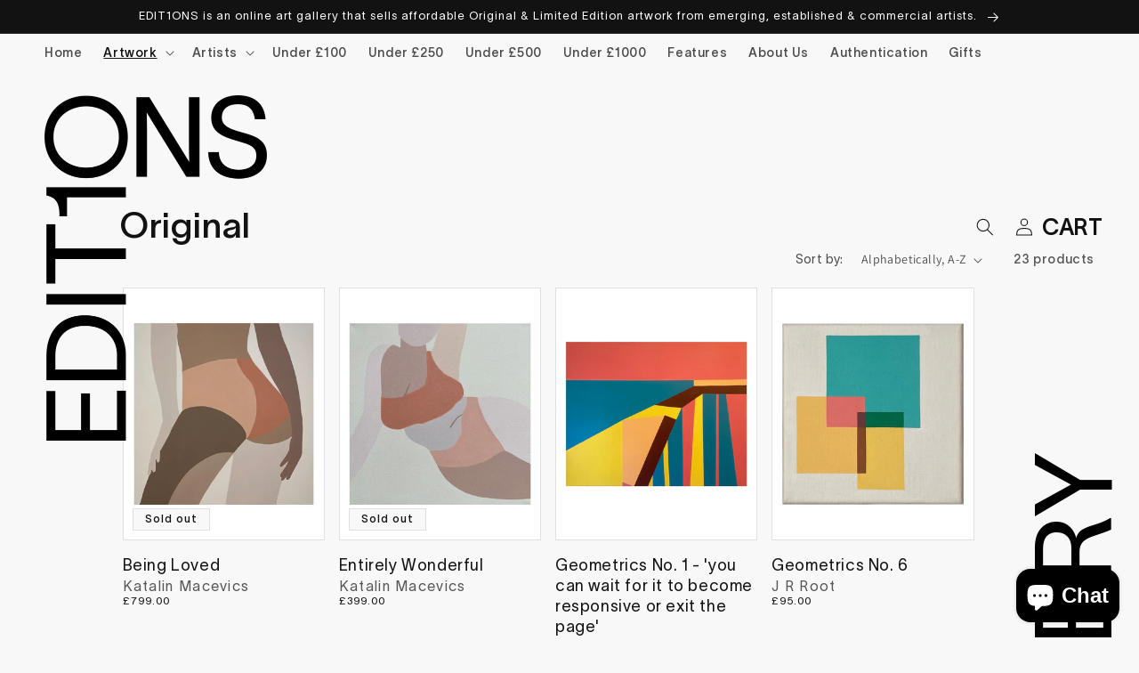

--- FILE ---
content_type: text/html; charset=utf-8
request_url: https://edit1ons.gallery/collections/originals
body_size: 46547
content:
<!doctype html>
<html class="no-js" lang="en">
  <head>
   <!-- Google tag (gtag.js) -->
<script async src="https://www.googletagmanager.com/gtag/js?id=G-DSB7ML6S72"></script>
<script>
  window.dataLayer = window.dataLayer || [];
  function gtag(){dataLayer.push(arguments);}
  gtag('js', new Date());

  gtag('config', 'G-DSB7ML6S72');
</script>
    <meta charset="utf-8">
    <meta http-equiv="X-UA-Compatible" content="IE=edge">
    <meta name="viewport" content="width=device-width,initial-scale=1">
    <meta name="theme-color" content="">
    <link rel="canonical" href="https://edit1ons.gallery/collections/originals">
    <link rel="preconnect" href="https://cdn.shopify.com" crossorigin>

<!-- Hotjar Tracking Code for https://edit1ons.gallery -->
<script>
    (function(h,o,t,j,a,r){
        h.hj=h.hj||function(){(h.hj.q=h.hj.q||[]).push(arguments)};
        h._hjSettings={hjid:3331242,hjsv:6};
        a=o.getElementsByTagName('head')[0];
        r=o.createElement('script');r.async=1;
        r.src=t+h._hjSettings.hjid+j+h._hjSettings.hjsv;
        a.appendChild(r);
    })(window,document,'https://static.hotjar.com/c/hotjar-','.js?sv=');
</script><link rel="icon" type="image/png" href="//edit1ons.gallery/cdn/shop/files/EDITONS.png?crop=center&height=32&v=1669127859&width=32"><link rel="preconnect" href="https://fonts.shopifycdn.com" crossorigin><title>
      Original
 &ndash; EDIT1ONS</title>

    
      <meta name="description" content="Discover unique and one-of-a-kind original artwork in our store. Handcrafted by talented artists, these pieces are sure to be the focal point of any room. Shop now and add a touch of individuality to your home or office.">
    

    

<meta property="og:site_name" content="EDIT1ONS">
<meta property="og:url" content="https://edit1ons.gallery/collections/originals">
<meta property="og:title" content="Original">
<meta property="og:type" content="website">
<meta property="og:description" content="Discover unique and one-of-a-kind original artwork in our store. Handcrafted by talented artists, these pieces are sure to be the focal point of any room. Shop now and add a touch of individuality to your home or office."><meta property="og:image" content="http://edit1ons.gallery/cdn/shop/files/EDIT1ONS_Logo_Inward_Facing_Black-01.png?height=628&pad_color=fff&v=1667390983&width=1200">
  <meta property="og:image:secure_url" content="https://edit1ons.gallery/cdn/shop/files/EDIT1ONS_Logo_Inward_Facing_Black-01.png?height=628&pad_color=fff&v=1667390983&width=1200">
  <meta property="og:image:width" content="1200">
  <meta property="og:image:height" content="628"><meta name="twitter:card" content="summary_large_image">
<meta name="twitter:title" content="Original">
<meta name="twitter:description" content="Discover unique and one-of-a-kind original artwork in our store. Handcrafted by talented artists, these pieces are sure to be the focal point of any room. Shop now and add a touch of individuality to your home or office.">


    <script src="//edit1ons.gallery/cdn/shop/t/1/assets/global.js?v=149496944046504657681667378028" defer="defer"></script>
    <script>window.performance && window.performance.mark && window.performance.mark('shopify.content_for_header.start');</script><meta name="google-site-verification" content="dJTGu6OI0EageWBJCpnKB8Gh4Xn5-No1sOYdS0HDmrM">
<meta name="google-site-verification" content="4oRvoLpbXR37jCzKesvrndAKLlSKifZZHGkD_ZS_bMk">
<meta name="facebook-domain-verification" content="d5at2f3zbmb71no59rzoixvxqd929f">
<meta id="shopify-digital-wallet" name="shopify-digital-wallet" content="/67353575704/digital_wallets/dialog">
<meta name="shopify-checkout-api-token" content="70c01025d0cc84022d4283575e3b98bb">
<meta id="in-context-paypal-metadata" data-shop-id="67353575704" data-venmo-supported="false" data-environment="production" data-locale="en_US" data-paypal-v4="true" data-currency="GBP">
<link rel="alternate" type="application/atom+xml" title="Feed" href="/collections/originals.atom" />
<link rel="next" href="/collections/originals?page=2">
<link rel="alternate" type="application/json+oembed" href="https://edit1ons.gallery/collections/originals.oembed">
<script async="async" src="/checkouts/internal/preloads.js?locale=en-GB"></script>
<link rel="preconnect" href="https://shop.app" crossorigin="anonymous">
<script async="async" src="https://shop.app/checkouts/internal/preloads.js?locale=en-GB&shop_id=67353575704" crossorigin="anonymous"></script>
<script id="apple-pay-shop-capabilities" type="application/json">{"shopId":67353575704,"countryCode":"GB","currencyCode":"GBP","merchantCapabilities":["supports3DS"],"merchantId":"gid:\/\/shopify\/Shop\/67353575704","merchantName":"EDIT1ONS","requiredBillingContactFields":["postalAddress","email"],"requiredShippingContactFields":["postalAddress","email"],"shippingType":"shipping","supportedNetworks":["visa","masterCard","amex"],"total":{"type":"pending","label":"EDIT1ONS","amount":"1.00"},"shopifyPaymentsEnabled":true,"supportsSubscriptions":true}</script>
<script id="shopify-features" type="application/json">{"accessToken":"70c01025d0cc84022d4283575e3b98bb","betas":["rich-media-storefront-analytics"],"domain":"edit1ons.gallery","predictiveSearch":true,"shopId":67353575704,"locale":"en"}</script>
<script>var Shopify = Shopify || {};
Shopify.shop = "edit1ons.myshopify.com";
Shopify.locale = "en";
Shopify.currency = {"active":"GBP","rate":"1.0"};
Shopify.country = "GB";
Shopify.theme = {"name":"Dawn","id":137431351576,"schema_name":"Dawn","schema_version":"7.0.1","theme_store_id":887,"role":"main"};
Shopify.theme.handle = "null";
Shopify.theme.style = {"id":null,"handle":null};
Shopify.cdnHost = "edit1ons.gallery/cdn";
Shopify.routes = Shopify.routes || {};
Shopify.routes.root = "/";</script>
<script type="module">!function(o){(o.Shopify=o.Shopify||{}).modules=!0}(window);</script>
<script>!function(o){function n(){var o=[];function n(){o.push(Array.prototype.slice.apply(arguments))}return n.q=o,n}var t=o.Shopify=o.Shopify||{};t.loadFeatures=n(),t.autoloadFeatures=n()}(window);</script>
<script>
  window.ShopifyPay = window.ShopifyPay || {};
  window.ShopifyPay.apiHost = "shop.app\/pay";
  window.ShopifyPay.redirectState = null;
</script>
<script id="shop-js-analytics" type="application/json">{"pageType":"collection"}</script>
<script defer="defer" async type="module" src="//edit1ons.gallery/cdn/shopifycloud/shop-js/modules/v2/client.init-shop-cart-sync_BdyHc3Nr.en.esm.js"></script>
<script defer="defer" async type="module" src="//edit1ons.gallery/cdn/shopifycloud/shop-js/modules/v2/chunk.common_Daul8nwZ.esm.js"></script>
<script type="module">
  await import("//edit1ons.gallery/cdn/shopifycloud/shop-js/modules/v2/client.init-shop-cart-sync_BdyHc3Nr.en.esm.js");
await import("//edit1ons.gallery/cdn/shopifycloud/shop-js/modules/v2/chunk.common_Daul8nwZ.esm.js");

  window.Shopify.SignInWithShop?.initShopCartSync?.({"fedCMEnabled":true,"windoidEnabled":true});

</script>
<script>
  window.Shopify = window.Shopify || {};
  if (!window.Shopify.featureAssets) window.Shopify.featureAssets = {};
  window.Shopify.featureAssets['shop-js'] = {"shop-cart-sync":["modules/v2/client.shop-cart-sync_QYOiDySF.en.esm.js","modules/v2/chunk.common_Daul8nwZ.esm.js"],"init-fed-cm":["modules/v2/client.init-fed-cm_DchLp9rc.en.esm.js","modules/v2/chunk.common_Daul8nwZ.esm.js"],"shop-button":["modules/v2/client.shop-button_OV7bAJc5.en.esm.js","modules/v2/chunk.common_Daul8nwZ.esm.js"],"init-windoid":["modules/v2/client.init-windoid_DwxFKQ8e.en.esm.js","modules/v2/chunk.common_Daul8nwZ.esm.js"],"shop-cash-offers":["modules/v2/client.shop-cash-offers_DWtL6Bq3.en.esm.js","modules/v2/chunk.common_Daul8nwZ.esm.js","modules/v2/chunk.modal_CQq8HTM6.esm.js"],"shop-toast-manager":["modules/v2/client.shop-toast-manager_CX9r1SjA.en.esm.js","modules/v2/chunk.common_Daul8nwZ.esm.js"],"init-shop-email-lookup-coordinator":["modules/v2/client.init-shop-email-lookup-coordinator_UhKnw74l.en.esm.js","modules/v2/chunk.common_Daul8nwZ.esm.js"],"pay-button":["modules/v2/client.pay-button_DzxNnLDY.en.esm.js","modules/v2/chunk.common_Daul8nwZ.esm.js"],"avatar":["modules/v2/client.avatar_BTnouDA3.en.esm.js"],"init-shop-cart-sync":["modules/v2/client.init-shop-cart-sync_BdyHc3Nr.en.esm.js","modules/v2/chunk.common_Daul8nwZ.esm.js"],"shop-login-button":["modules/v2/client.shop-login-button_D8B466_1.en.esm.js","modules/v2/chunk.common_Daul8nwZ.esm.js","modules/v2/chunk.modal_CQq8HTM6.esm.js"],"init-customer-accounts-sign-up":["modules/v2/client.init-customer-accounts-sign-up_C8fpPm4i.en.esm.js","modules/v2/client.shop-login-button_D8B466_1.en.esm.js","modules/v2/chunk.common_Daul8nwZ.esm.js","modules/v2/chunk.modal_CQq8HTM6.esm.js"],"init-shop-for-new-customer-accounts":["modules/v2/client.init-shop-for-new-customer-accounts_CVTO0Ztu.en.esm.js","modules/v2/client.shop-login-button_D8B466_1.en.esm.js","modules/v2/chunk.common_Daul8nwZ.esm.js","modules/v2/chunk.modal_CQq8HTM6.esm.js"],"init-customer-accounts":["modules/v2/client.init-customer-accounts_dRgKMfrE.en.esm.js","modules/v2/client.shop-login-button_D8B466_1.en.esm.js","modules/v2/chunk.common_Daul8nwZ.esm.js","modules/v2/chunk.modal_CQq8HTM6.esm.js"],"shop-follow-button":["modules/v2/client.shop-follow-button_CkZpjEct.en.esm.js","modules/v2/chunk.common_Daul8nwZ.esm.js","modules/v2/chunk.modal_CQq8HTM6.esm.js"],"lead-capture":["modules/v2/client.lead-capture_BntHBhfp.en.esm.js","modules/v2/chunk.common_Daul8nwZ.esm.js","modules/v2/chunk.modal_CQq8HTM6.esm.js"],"checkout-modal":["modules/v2/client.checkout-modal_CfxcYbTm.en.esm.js","modules/v2/chunk.common_Daul8nwZ.esm.js","modules/v2/chunk.modal_CQq8HTM6.esm.js"],"shop-login":["modules/v2/client.shop-login_Da4GZ2H6.en.esm.js","modules/v2/chunk.common_Daul8nwZ.esm.js","modules/v2/chunk.modal_CQq8HTM6.esm.js"],"payment-terms":["modules/v2/client.payment-terms_MV4M3zvL.en.esm.js","modules/v2/chunk.common_Daul8nwZ.esm.js","modules/v2/chunk.modal_CQq8HTM6.esm.js"]};
</script>
<script>(function() {
  var isLoaded = false;
  function asyncLoad() {
    if (isLoaded) return;
    isLoaded = true;
    var urls = ["https:\/\/app.adoric-om.com\/adoric.js?key=d6f3a6f28617fff78d789ae6fc320cb2\u0026shop=edit1ons.myshopify.com","https:\/\/ecommplugins-scripts.trustpilot.com\/v2.1\/js\/header.min.js?settings=eyJrZXkiOiJiU3lYWHl1RktHeXM3UTBFIiwicyI6InNrdSJ9\u0026shop=edit1ons.myshopify.com","https:\/\/ecommplugins-trustboxsettings.trustpilot.com\/edit1ons.myshopify.com.js?settings=1681225289244\u0026shop=edit1ons.myshopify.com","https:\/\/widget.trustpilot.com\/bootstrap\/v5\/tp.widget.sync.bootstrap.min.js?shop=edit1ons.myshopify.com","https:\/\/widget.trustpilot.com\/bootstrap\/v5\/tp.widget.sync.bootstrap.min.js?shop=edit1ons.myshopify.com"];
    for (var i = 0; i < urls.length; i++) {
      var s = document.createElement('script');
      s.type = 'text/javascript';
      s.async = true;
      s.src = urls[i];
      var x = document.getElementsByTagName('script')[0];
      x.parentNode.insertBefore(s, x);
    }
  };
  if(window.attachEvent) {
    window.attachEvent('onload', asyncLoad);
  } else {
    window.addEventListener('load', asyncLoad, false);
  }
})();</script>
<script id="__st">var __st={"a":67353575704,"offset":0,"reqid":"4795d5c5-38f8-4961-a3d9-c487ba3f6c44-1768962153","pageurl":"edit1ons.gallery\/collections\/originals","u":"3bfc14262dab","p":"collection","rtyp":"collection","rid":427293475096};</script>
<script>window.ShopifyPaypalV4VisibilityTracking = true;</script>
<script id="captcha-bootstrap">!function(){'use strict';const t='contact',e='account',n='new_comment',o=[[t,t],['blogs',n],['comments',n],[t,'customer']],c=[[e,'customer_login'],[e,'guest_login'],[e,'recover_customer_password'],[e,'create_customer']],r=t=>t.map((([t,e])=>`form[action*='/${t}']:not([data-nocaptcha='true']) input[name='form_type'][value='${e}']`)).join(','),a=t=>()=>t?[...document.querySelectorAll(t)].map((t=>t.form)):[];function s(){const t=[...o],e=r(t);return a(e)}const i='password',u='form_key',d=['recaptcha-v3-token','g-recaptcha-response','h-captcha-response',i],f=()=>{try{return window.sessionStorage}catch{return}},m='__shopify_v',_=t=>t.elements[u];function p(t,e,n=!1){try{const o=window.sessionStorage,c=JSON.parse(o.getItem(e)),{data:r}=function(t){const{data:e,action:n}=t;return t[m]||n?{data:e,action:n}:{data:t,action:n}}(c);for(const[e,n]of Object.entries(r))t.elements[e]&&(t.elements[e].value=n);n&&o.removeItem(e)}catch(o){console.error('form repopulation failed',{error:o})}}const l='form_type',E='cptcha';function T(t){t.dataset[E]=!0}const w=window,h=w.document,L='Shopify',v='ce_forms',y='captcha';let A=!1;((t,e)=>{const n=(g='f06e6c50-85a8-45c8-87d0-21a2b65856fe',I='https://cdn.shopify.com/shopifycloud/storefront-forms-hcaptcha/ce_storefront_forms_captcha_hcaptcha.v1.5.2.iife.js',D={infoText:'Protected by hCaptcha',privacyText:'Privacy',termsText:'Terms'},(t,e,n)=>{const o=w[L][v],c=o.bindForm;if(c)return c(t,g,e,D).then(n);var r;o.q.push([[t,g,e,D],n]),r=I,A||(h.body.append(Object.assign(h.createElement('script'),{id:'captcha-provider',async:!0,src:r})),A=!0)});var g,I,D;w[L]=w[L]||{},w[L][v]=w[L][v]||{},w[L][v].q=[],w[L][y]=w[L][y]||{},w[L][y].protect=function(t,e){n(t,void 0,e),T(t)},Object.freeze(w[L][y]),function(t,e,n,w,h,L){const[v,y,A,g]=function(t,e,n){const i=e?o:[],u=t?c:[],d=[...i,...u],f=r(d),m=r(i),_=r(d.filter((([t,e])=>n.includes(e))));return[a(f),a(m),a(_),s()]}(w,h,L),I=t=>{const e=t.target;return e instanceof HTMLFormElement?e:e&&e.form},D=t=>v().includes(t);t.addEventListener('submit',(t=>{const e=I(t);if(!e)return;const n=D(e)&&!e.dataset.hcaptchaBound&&!e.dataset.recaptchaBound,o=_(e),c=g().includes(e)&&(!o||!o.value);(n||c)&&t.preventDefault(),c&&!n&&(function(t){try{if(!f())return;!function(t){const e=f();if(!e)return;const n=_(t);if(!n)return;const o=n.value;o&&e.removeItem(o)}(t);const e=Array.from(Array(32),(()=>Math.random().toString(36)[2])).join('');!function(t,e){_(t)||t.append(Object.assign(document.createElement('input'),{type:'hidden',name:u})),t.elements[u].value=e}(t,e),function(t,e){const n=f();if(!n)return;const o=[...t.querySelectorAll(`input[type='${i}']`)].map((({name:t})=>t)),c=[...d,...o],r={};for(const[a,s]of new FormData(t).entries())c.includes(a)||(r[a]=s);n.setItem(e,JSON.stringify({[m]:1,action:t.action,data:r}))}(t,e)}catch(e){console.error('failed to persist form',e)}}(e),e.submit())}));const S=(t,e)=>{t&&!t.dataset[E]&&(n(t,e.some((e=>e===t))),T(t))};for(const o of['focusin','change'])t.addEventListener(o,(t=>{const e=I(t);D(e)&&S(e,y())}));const B=e.get('form_key'),M=e.get(l),P=B&&M;t.addEventListener('DOMContentLoaded',(()=>{const t=y();if(P)for(const e of t)e.elements[l].value===M&&p(e,B);[...new Set([...A(),...v().filter((t=>'true'===t.dataset.shopifyCaptcha))])].forEach((e=>S(e,t)))}))}(h,new URLSearchParams(w.location.search),n,t,e,['guest_login'])})(!0,!0)}();</script>
<script integrity="sha256-4kQ18oKyAcykRKYeNunJcIwy7WH5gtpwJnB7kiuLZ1E=" data-source-attribution="shopify.loadfeatures" defer="defer" src="//edit1ons.gallery/cdn/shopifycloud/storefront/assets/storefront/load_feature-a0a9edcb.js" crossorigin="anonymous"></script>
<script crossorigin="anonymous" defer="defer" src="//edit1ons.gallery/cdn/shopifycloud/storefront/assets/shopify_pay/storefront-65b4c6d7.js?v=20250812"></script>
<script data-source-attribution="shopify.dynamic_checkout.dynamic.init">var Shopify=Shopify||{};Shopify.PaymentButton=Shopify.PaymentButton||{isStorefrontPortableWallets:!0,init:function(){window.Shopify.PaymentButton.init=function(){};var t=document.createElement("script");t.src="https://edit1ons.gallery/cdn/shopifycloud/portable-wallets/latest/portable-wallets.en.js",t.type="module",document.head.appendChild(t)}};
</script>
<script data-source-attribution="shopify.dynamic_checkout.buyer_consent">
  function portableWalletsHideBuyerConsent(e){var t=document.getElementById("shopify-buyer-consent"),n=document.getElementById("shopify-subscription-policy-button");t&&n&&(t.classList.add("hidden"),t.setAttribute("aria-hidden","true"),n.removeEventListener("click",e))}function portableWalletsShowBuyerConsent(e){var t=document.getElementById("shopify-buyer-consent"),n=document.getElementById("shopify-subscription-policy-button");t&&n&&(t.classList.remove("hidden"),t.removeAttribute("aria-hidden"),n.addEventListener("click",e))}window.Shopify?.PaymentButton&&(window.Shopify.PaymentButton.hideBuyerConsent=portableWalletsHideBuyerConsent,window.Shopify.PaymentButton.showBuyerConsent=portableWalletsShowBuyerConsent);
</script>
<script data-source-attribution="shopify.dynamic_checkout.cart.bootstrap">document.addEventListener("DOMContentLoaded",(function(){function t(){return document.querySelector("shopify-accelerated-checkout-cart, shopify-accelerated-checkout")}if(t())Shopify.PaymentButton.init();else{new MutationObserver((function(e,n){t()&&(Shopify.PaymentButton.init(),n.disconnect())})).observe(document.body,{childList:!0,subtree:!0})}}));
</script>
<link id="shopify-accelerated-checkout-styles" rel="stylesheet" media="screen" href="https://edit1ons.gallery/cdn/shopifycloud/portable-wallets/latest/accelerated-checkout-backwards-compat.css" crossorigin="anonymous">
<style id="shopify-accelerated-checkout-cart">
        #shopify-buyer-consent {
  margin-top: 1em;
  display: inline-block;
  width: 100%;
}

#shopify-buyer-consent.hidden {
  display: none;
}

#shopify-subscription-policy-button {
  background: none;
  border: none;
  padding: 0;
  text-decoration: underline;
  font-size: inherit;
  cursor: pointer;
}

#shopify-subscription-policy-button::before {
  box-shadow: none;
}

      </style>
<script id="sections-script" data-sections="header,footer" defer="defer" src="//edit1ons.gallery/cdn/shop/t/1/compiled_assets/scripts.js?v=507"></script>
<script>window.performance && window.performance.mark && window.performance.mark('shopify.content_for_header.end');</script>


    <style data-shopify>
      @font-face {
  font-family: Assistant;
  font-weight: 400;
  font-style: normal;
  font-display: swap;
  src: url("//edit1ons.gallery/cdn/fonts/assistant/assistant_n4.9120912a469cad1cc292572851508ca49d12e768.woff2") format("woff2"),
       url("//edit1ons.gallery/cdn/fonts/assistant/assistant_n4.6e9875ce64e0fefcd3f4446b7ec9036b3ddd2985.woff") format("woff");
}

      @font-face {
  font-family: Assistant;
  font-weight: 700;
  font-style: normal;
  font-display: swap;
  src: url("//edit1ons.gallery/cdn/fonts/assistant/assistant_n7.bf44452348ec8b8efa3aa3068825305886b1c83c.woff2") format("woff2"),
       url("//edit1ons.gallery/cdn/fonts/assistant/assistant_n7.0c887fee83f6b3bda822f1150b912c72da0f7b64.woff") format("woff");
}

      
      
      @font-face {
  font-family: Assistant;
  font-weight: 400;
  font-style: normal;
  font-display: swap;
  src: url("//edit1ons.gallery/cdn/fonts/assistant/assistant_n4.9120912a469cad1cc292572851508ca49d12e768.woff2") format("woff2"),
       url("//edit1ons.gallery/cdn/fonts/assistant/assistant_n4.6e9875ce64e0fefcd3f4446b7ec9036b3ddd2985.woff") format("woff");
}


      :root {
        --font-body-family: Assistant, sans-serif;
        --font-body-style: normal;
        --font-body-weight: 400;
        --font-body-weight-bold: 700;

        --font-heading-family: Assistant, sans-serif;
        --font-heading-style: normal;
        --font-heading-weight: 400;

        --font-body-scale: 1.0;
        --font-heading-scale: 1.0;

        --color-base-text: 18, 18, 18;
        --color-shadow: 18, 18, 18;
        --color-base-background-1: 248, 248, 248;
        --color-base-background-2: 243, 243, 243;
        --color-base-solid-button-labels: 248, 248, 248;
        --color-base-outline-button-labels: 18, 18, 18;
        --color-base-accent-1: 18, 18, 18;
        --color-base-accent-2: 18, 18, 18;
        --payment-terms-background-color: #f8f8f8;

        --gradient-base-background-1: #f8f8f8;
        --gradient-base-background-2: #f3f3f3;
        --gradient-base-accent-1: #121212;
        --gradient-base-accent-2: #121212;

        --media-padding: px;
        --media-border-opacity: 0.05;
        --media-border-width: 1px;
        --media-radius: 0px;
        --media-shadow-opacity: 0.0;
        --media-shadow-horizontal-offset: 0px;
        --media-shadow-vertical-offset: 4px;
        --media-shadow-blur-radius: 5px;
        --media-shadow-visible: 0;

        --page-width: 160rem;
        --page-width-margin: 0rem;

        --product-card-image-padding: 0.0rem;
        --product-card-corner-radius: 0.0rem;
        --product-card-text-alignment: left;
        --product-card-border-width: 0.1rem;
        --product-card-border-opacity: 0.1;
        --product-card-shadow-opacity: 0.0;
        --product-card-shadow-visible: 0;
        --product-card-shadow-horizontal-offset: 0.0rem;
        --product-card-shadow-vertical-offset: 0.0rem;
        --product-card-shadow-blur-radius: 0.0rem;

        --collection-card-image-padding: 2.0rem;
        --collection-card-corner-radius: 0.0rem;
        --collection-card-text-alignment: left;
        --collection-card-border-width: 0.1rem;
        --collection-card-border-opacity: 0.1;
        --collection-card-shadow-opacity: 0.0;
        --collection-card-shadow-visible: 0;
        --collection-card-shadow-horizontal-offset: 0.0rem;
        --collection-card-shadow-vertical-offset: 0.4rem;
        --collection-card-shadow-blur-radius: 0.5rem;

        --blog-card-image-padding: 0.0rem;
        --blog-card-corner-radius: 0.0rem;
        --blog-card-text-alignment: left;
        --blog-card-border-width: 0.0rem;
        --blog-card-border-opacity: 0.1;
        --blog-card-shadow-opacity: 0.0;
        --blog-card-shadow-visible: 0;
        --blog-card-shadow-horizontal-offset: 0.0rem;
        --blog-card-shadow-vertical-offset: 0.4rem;
        --blog-card-shadow-blur-radius: 0.5rem;

        --badge-corner-radius: 0.0rem;

        --popup-border-width: 0px;
        --popup-border-opacity: 0.1;
        --popup-corner-radius: 0px;
        --popup-shadow-opacity: 0.0;
        --popup-shadow-horizontal-offset: 0px;
        --popup-shadow-vertical-offset: 4px;
        --popup-shadow-blur-radius: 5px;

        --drawer-border-width: 1px;
        --drawer-border-opacity: 0.1;
        --drawer-shadow-opacity: 0.0;
        --drawer-shadow-horizontal-offset: 0px;
        --drawer-shadow-vertical-offset: 4px;
        --drawer-shadow-blur-radius: 5px;

        --spacing-sections-desktop: 0px;
        --spacing-sections-mobile: 0px;

        --grid-desktop-vertical-spacing: 16px;
        --grid-desktop-horizontal-spacing: 16px;
        --grid-mobile-vertical-spacing: 8px;
        --grid-mobile-horizontal-spacing: 8px;

        --text-boxes-border-opacity: 0.1;
        --text-boxes-border-width: 0px;
        --text-boxes-radius: 0px;
        --text-boxes-shadow-opacity: 0.0;
        --text-boxes-shadow-visible: 0;
        --text-boxes-shadow-horizontal-offset: 0px;
        --text-boxes-shadow-vertical-offset: 4px;
        --text-boxes-shadow-blur-radius: 5px;

        --buttons-radius: 0px;
        --buttons-radius-outset: 0px;
        --buttons-border-width: 0px;
        --buttons-border-opacity: 1.0;
        --buttons-shadow-opacity: 0.0;
        --buttons-shadow-visible: 0;
        --buttons-shadow-horizontal-offset: 0px;
        --buttons-shadow-vertical-offset: 4px;
        --buttons-shadow-blur-radius: 0px;
        --buttons-border-offset: 0px;

        --inputs-radius: 0px;
        --inputs-border-width: 1px;
        --inputs-border-opacity: 0.55;
        --inputs-shadow-opacity: 0.0;
        --inputs-shadow-horizontal-offset: 0px;
        --inputs-margin-offset: 0px;
        --inputs-shadow-vertical-offset: -12px;
        --inputs-shadow-blur-radius: 5px;
        --inputs-radius-outset: 0px;

        --variant-pills-radius: 40px;
        --variant-pills-border-width: 1px;
        --variant-pills-border-opacity: 0.55;
        --variant-pills-shadow-opacity: 0.0;
        --variant-pills-shadow-horizontal-offset: 0px;
        --variant-pills-shadow-vertical-offset: 4px;
        --variant-pills-shadow-blur-radius: 5px;
      }

      *,
      *::before,
      *::after {
        box-sizing: inherit;
      }

      html {
        box-sizing: border-box;
        font-size: calc(var(--font-body-scale) * 62.5%);
        height: 100%;
      }

      body {
        display: grid;
        grid-template-rows: auto auto 1fr auto;
        grid-template-columns: 100%;
        min-height: 100%;
        margin: 0;
        font-size: 1.5rem;
        letter-spacing: 0.06rem;
        line-height: calc(1 + 0.8 / var(--font-body-scale));
        font-family: var(--font-body-family);
        font-style: var(--font-body-style);
        font-weight: var(--font-body-weight);
      }

      @media screen and (min-width: 750px) {
        body {
          font-size: 1.6rem;
        }
      }
    </style>

    <link href="//edit1ons.gallery/cdn/shop/t/1/assets/base.css?v=113923717059539975101677809640" rel="stylesheet" type="text/css" media="all" />
<link rel="preload" as="font" href="//edit1ons.gallery/cdn/fonts/assistant/assistant_n4.9120912a469cad1cc292572851508ca49d12e768.woff2" type="font/woff2" crossorigin><link rel="preload" as="font" href="//edit1ons.gallery/cdn/fonts/assistant/assistant_n4.9120912a469cad1cc292572851508ca49d12e768.woff2" type="font/woff2" crossorigin><link rel="stylesheet" href="//edit1ons.gallery/cdn/shop/t/1/assets/component-predictive-search.css?v=83512081251802922551667378023" media="print" onload="this.media='all'"><script>document.documentElement.className = document.documentElement.className.replace('no-js', 'js');
    if (Shopify.designMode) {
      document.documentElement.classList.add('shopify-design-mode');
    }
    </script>
  <script src="https://cdn.shopify.com/extensions/e8878072-2f6b-4e89-8082-94b04320908d/inbox-1254/assets/inbox-chat-loader.js" type="text/javascript" defer="defer"></script>
<script src="https://cdn.shopify.com/extensions/0d820108-3ce0-4af0-b465-53058c9cd8a9/ordersify-restocked-alerts-13/assets/ordersify.min.js" type="text/javascript" defer="defer"></script>
<link href="https://cdn.shopify.com/extensions/0d820108-3ce0-4af0-b465-53058c9cd8a9/ordersify-restocked-alerts-13/assets/ordersify.min.css" rel="stylesheet" type="text/css" media="all">
<link href="https://monorail-edge.shopifysvc.com" rel="dns-prefetch">
<script>(function(){if ("sendBeacon" in navigator && "performance" in window) {try {var session_token_from_headers = performance.getEntriesByType('navigation')[0].serverTiming.find(x => x.name == '_s').description;} catch {var session_token_from_headers = undefined;}var session_cookie_matches = document.cookie.match(/_shopify_s=([^;]*)/);var session_token_from_cookie = session_cookie_matches && session_cookie_matches.length === 2 ? session_cookie_matches[1] : "";var session_token = session_token_from_headers || session_token_from_cookie || "";function handle_abandonment_event(e) {var entries = performance.getEntries().filter(function(entry) {return /monorail-edge.shopifysvc.com/.test(entry.name);});if (!window.abandonment_tracked && entries.length === 0) {window.abandonment_tracked = true;var currentMs = Date.now();var navigation_start = performance.timing.navigationStart;var payload = {shop_id: 67353575704,url: window.location.href,navigation_start,duration: currentMs - navigation_start,session_token,page_type: "collection"};window.navigator.sendBeacon("https://monorail-edge.shopifysvc.com/v1/produce", JSON.stringify({schema_id: "online_store_buyer_site_abandonment/1.1",payload: payload,metadata: {event_created_at_ms: currentMs,event_sent_at_ms: currentMs}}));}}window.addEventListener('pagehide', handle_abandonment_event);}}());</script>
<script id="web-pixels-manager-setup">(function e(e,d,r,n,o){if(void 0===o&&(o={}),!Boolean(null===(a=null===(i=window.Shopify)||void 0===i?void 0:i.analytics)||void 0===a?void 0:a.replayQueue)){var i,a;window.Shopify=window.Shopify||{};var t=window.Shopify;t.analytics=t.analytics||{};var s=t.analytics;s.replayQueue=[],s.publish=function(e,d,r){return s.replayQueue.push([e,d,r]),!0};try{self.performance.mark("wpm:start")}catch(e){}var l=function(){var e={modern:/Edge?\/(1{2}[4-9]|1[2-9]\d|[2-9]\d{2}|\d{4,})\.\d+(\.\d+|)|Firefox\/(1{2}[4-9]|1[2-9]\d|[2-9]\d{2}|\d{4,})\.\d+(\.\d+|)|Chrom(ium|e)\/(9{2}|\d{3,})\.\d+(\.\d+|)|(Maci|X1{2}).+ Version\/(15\.\d+|(1[6-9]|[2-9]\d|\d{3,})\.\d+)([,.]\d+|)( \(\w+\)|)( Mobile\/\w+|) Safari\/|Chrome.+OPR\/(9{2}|\d{3,})\.\d+\.\d+|(CPU[ +]OS|iPhone[ +]OS|CPU[ +]iPhone|CPU IPhone OS|CPU iPad OS)[ +]+(15[._]\d+|(1[6-9]|[2-9]\d|\d{3,})[._]\d+)([._]\d+|)|Android:?[ /-](13[3-9]|1[4-9]\d|[2-9]\d{2}|\d{4,})(\.\d+|)(\.\d+|)|Android.+Firefox\/(13[5-9]|1[4-9]\d|[2-9]\d{2}|\d{4,})\.\d+(\.\d+|)|Android.+Chrom(ium|e)\/(13[3-9]|1[4-9]\d|[2-9]\d{2}|\d{4,})\.\d+(\.\d+|)|SamsungBrowser\/([2-9]\d|\d{3,})\.\d+/,legacy:/Edge?\/(1[6-9]|[2-9]\d|\d{3,})\.\d+(\.\d+|)|Firefox\/(5[4-9]|[6-9]\d|\d{3,})\.\d+(\.\d+|)|Chrom(ium|e)\/(5[1-9]|[6-9]\d|\d{3,})\.\d+(\.\d+|)([\d.]+$|.*Safari\/(?![\d.]+ Edge\/[\d.]+$))|(Maci|X1{2}).+ Version\/(10\.\d+|(1[1-9]|[2-9]\d|\d{3,})\.\d+)([,.]\d+|)( \(\w+\)|)( Mobile\/\w+|) Safari\/|Chrome.+OPR\/(3[89]|[4-9]\d|\d{3,})\.\d+\.\d+|(CPU[ +]OS|iPhone[ +]OS|CPU[ +]iPhone|CPU IPhone OS|CPU iPad OS)[ +]+(10[._]\d+|(1[1-9]|[2-9]\d|\d{3,})[._]\d+)([._]\d+|)|Android:?[ /-](13[3-9]|1[4-9]\d|[2-9]\d{2}|\d{4,})(\.\d+|)(\.\d+|)|Mobile Safari.+OPR\/([89]\d|\d{3,})\.\d+\.\d+|Android.+Firefox\/(13[5-9]|1[4-9]\d|[2-9]\d{2}|\d{4,})\.\d+(\.\d+|)|Android.+Chrom(ium|e)\/(13[3-9]|1[4-9]\d|[2-9]\d{2}|\d{4,})\.\d+(\.\d+|)|Android.+(UC? ?Browser|UCWEB|U3)[ /]?(15\.([5-9]|\d{2,})|(1[6-9]|[2-9]\d|\d{3,})\.\d+)\.\d+|SamsungBrowser\/(5\.\d+|([6-9]|\d{2,})\.\d+)|Android.+MQ{2}Browser\/(14(\.(9|\d{2,})|)|(1[5-9]|[2-9]\d|\d{3,})(\.\d+|))(\.\d+|)|K[Aa][Ii]OS\/(3\.\d+|([4-9]|\d{2,})\.\d+)(\.\d+|)/},d=e.modern,r=e.legacy,n=navigator.userAgent;return n.match(d)?"modern":n.match(r)?"legacy":"unknown"}(),u="modern"===l?"modern":"legacy",c=(null!=n?n:{modern:"",legacy:""})[u],f=function(e){return[e.baseUrl,"/wpm","/b",e.hashVersion,"modern"===e.buildTarget?"m":"l",".js"].join("")}({baseUrl:d,hashVersion:r,buildTarget:u}),m=function(e){var d=e.version,r=e.bundleTarget,n=e.surface,o=e.pageUrl,i=e.monorailEndpoint;return{emit:function(e){var a=e.status,t=e.errorMsg,s=(new Date).getTime(),l=JSON.stringify({metadata:{event_sent_at_ms:s},events:[{schema_id:"web_pixels_manager_load/3.1",payload:{version:d,bundle_target:r,page_url:o,status:a,surface:n,error_msg:t},metadata:{event_created_at_ms:s}}]});if(!i)return console&&console.warn&&console.warn("[Web Pixels Manager] No Monorail endpoint provided, skipping logging."),!1;try{return self.navigator.sendBeacon.bind(self.navigator)(i,l)}catch(e){}var u=new XMLHttpRequest;try{return u.open("POST",i,!0),u.setRequestHeader("Content-Type","text/plain"),u.send(l),!0}catch(e){return console&&console.warn&&console.warn("[Web Pixels Manager] Got an unhandled error while logging to Monorail."),!1}}}}({version:r,bundleTarget:l,surface:e.surface,pageUrl:self.location.href,monorailEndpoint:e.monorailEndpoint});try{o.browserTarget=l,function(e){var d=e.src,r=e.async,n=void 0===r||r,o=e.onload,i=e.onerror,a=e.sri,t=e.scriptDataAttributes,s=void 0===t?{}:t,l=document.createElement("script"),u=document.querySelector("head"),c=document.querySelector("body");if(l.async=n,l.src=d,a&&(l.integrity=a,l.crossOrigin="anonymous"),s)for(var f in s)if(Object.prototype.hasOwnProperty.call(s,f))try{l.dataset[f]=s[f]}catch(e){}if(o&&l.addEventListener("load",o),i&&l.addEventListener("error",i),u)u.appendChild(l);else{if(!c)throw new Error("Did not find a head or body element to append the script");c.appendChild(l)}}({src:f,async:!0,onload:function(){if(!function(){var e,d;return Boolean(null===(d=null===(e=window.Shopify)||void 0===e?void 0:e.analytics)||void 0===d?void 0:d.initialized)}()){var d=window.webPixelsManager.init(e)||void 0;if(d){var r=window.Shopify.analytics;r.replayQueue.forEach((function(e){var r=e[0],n=e[1],o=e[2];d.publishCustomEvent(r,n,o)})),r.replayQueue=[],r.publish=d.publishCustomEvent,r.visitor=d.visitor,r.initialized=!0}}},onerror:function(){return m.emit({status:"failed",errorMsg:"".concat(f," has failed to load")})},sri:function(e){var d=/^sha384-[A-Za-z0-9+/=]+$/;return"string"==typeof e&&d.test(e)}(c)?c:"",scriptDataAttributes:o}),m.emit({status:"loading"})}catch(e){m.emit({status:"failed",errorMsg:(null==e?void 0:e.message)||"Unknown error"})}}})({shopId: 67353575704,storefrontBaseUrl: "https://edit1ons.gallery",extensionsBaseUrl: "https://extensions.shopifycdn.com/cdn/shopifycloud/web-pixels-manager",monorailEndpoint: "https://monorail-edge.shopifysvc.com/unstable/produce_batch",surface: "storefront-renderer",enabledBetaFlags: ["2dca8a86"],webPixelsConfigList: [{"id":"1953562904","configuration":"{\"shopId\":\"67353575704\",\"domainId\":\"63ccf53dc4ae031920eb5dea\",\"userId\":\"63ccf53dc4ae031920eb5de9\"}","eventPayloadVersion":"v1","runtimeContext":"STRICT","scriptVersion":"524763c7ffe150f5758729a0c55dcfca","type":"APP","apiClientId":3255653,"privacyPurposes":["ANALYTICS","MARKETING","SALE_OF_DATA"],"dataSharingAdjustments":{"protectedCustomerApprovalScopes":["read_customer_address","read_customer_email","read_customer_name","read_customer_personal_data","read_customer_phone"]}},{"id":"746881304","configuration":"{\"config\":\"{\\\"pixel_id\\\":\\\"G-DSB7ML6S72\\\",\\\"target_country\\\":\\\"GB\\\",\\\"gtag_events\\\":[{\\\"type\\\":\\\"search\\\",\\\"action_label\\\":[\\\"G-DSB7ML6S72\\\",\\\"AW-11081387387\\\/4gJUCMrC5IkYEPuagqQp\\\"]},{\\\"type\\\":\\\"begin_checkout\\\",\\\"action_label\\\":[\\\"G-DSB7ML6S72\\\",\\\"AW-11081387387\\\/Twn3CMfC5IkYEPuagqQp\\\"]},{\\\"type\\\":\\\"view_item\\\",\\\"action_label\\\":[\\\"G-DSB7ML6S72\\\",\\\"AW-11081387387\\\/vJ4aCMHC5IkYEPuagqQp\\\",\\\"MC-JRNDRDRE1B\\\"]},{\\\"type\\\":\\\"purchase\\\",\\\"action_label\\\":[\\\"G-DSB7ML6S72\\\",\\\"AW-11081387387\\\/AVWyCL7C5IkYEPuagqQp\\\",\\\"MC-JRNDRDRE1B\\\"]},{\\\"type\\\":\\\"page_view\\\",\\\"action_label\\\":[\\\"G-DSB7ML6S72\\\",\\\"AW-11081387387\\\/jXn8CLvC5IkYEPuagqQp\\\",\\\"MC-JRNDRDRE1B\\\"]},{\\\"type\\\":\\\"add_payment_info\\\",\\\"action_label\\\":[\\\"G-DSB7ML6S72\\\",\\\"AW-11081387387\\\/Js5-CM3C5IkYEPuagqQp\\\"]},{\\\"type\\\":\\\"add_to_cart\\\",\\\"action_label\\\":[\\\"G-DSB7ML6S72\\\",\\\"AW-11081387387\\\/L2KTCMTC5IkYEPuagqQp\\\"]}],\\\"enable_monitoring_mode\\\":false}\"}","eventPayloadVersion":"v1","runtimeContext":"OPEN","scriptVersion":"b2a88bafab3e21179ed38636efcd8a93","type":"APP","apiClientId":1780363,"privacyPurposes":[],"dataSharingAdjustments":{"protectedCustomerApprovalScopes":["read_customer_address","read_customer_email","read_customer_name","read_customer_personal_data","read_customer_phone"]}},{"id":"653820184","configuration":"{\"pixelCode\":\"CFOUE5BC77UCUICJF470\"}","eventPayloadVersion":"v1","runtimeContext":"STRICT","scriptVersion":"22e92c2ad45662f435e4801458fb78cc","type":"APP","apiClientId":4383523,"privacyPurposes":["ANALYTICS","MARKETING","SALE_OF_DATA"],"dataSharingAdjustments":{"protectedCustomerApprovalScopes":["read_customer_address","read_customer_email","read_customer_name","read_customer_personal_data","read_customer_phone"]}},{"id":"420118808","configuration":"{\"pixel_id\":\"577797987589060\",\"pixel_type\":\"facebook_pixel\",\"metaapp_system_user_token\":\"-\"}","eventPayloadVersion":"v1","runtimeContext":"OPEN","scriptVersion":"ca16bc87fe92b6042fbaa3acc2fbdaa6","type":"APP","apiClientId":2329312,"privacyPurposes":["ANALYTICS","MARKETING","SALE_OF_DATA"],"dataSharingAdjustments":{"protectedCustomerApprovalScopes":["read_customer_address","read_customer_email","read_customer_name","read_customer_personal_data","read_customer_phone"]}},{"id":"177799448","configuration":"{\"tagID\":\"2613732233344\"}","eventPayloadVersion":"v1","runtimeContext":"STRICT","scriptVersion":"18031546ee651571ed29edbe71a3550b","type":"APP","apiClientId":3009811,"privacyPurposes":["ANALYTICS","MARKETING","SALE_OF_DATA"],"dataSharingAdjustments":{"protectedCustomerApprovalScopes":["read_customer_address","read_customer_email","read_customer_name","read_customer_personal_data","read_customer_phone"]}},{"id":"shopify-app-pixel","configuration":"{}","eventPayloadVersion":"v1","runtimeContext":"STRICT","scriptVersion":"0450","apiClientId":"shopify-pixel","type":"APP","privacyPurposes":["ANALYTICS","MARKETING"]},{"id":"shopify-custom-pixel","eventPayloadVersion":"v1","runtimeContext":"LAX","scriptVersion":"0450","apiClientId":"shopify-pixel","type":"CUSTOM","privacyPurposes":["ANALYTICS","MARKETING"]}],isMerchantRequest: false,initData: {"shop":{"name":"EDIT1ONS","paymentSettings":{"currencyCode":"GBP"},"myshopifyDomain":"edit1ons.myshopify.com","countryCode":"GB","storefrontUrl":"https:\/\/edit1ons.gallery"},"customer":null,"cart":null,"checkout":null,"productVariants":[],"purchasingCompany":null},},"https://edit1ons.gallery/cdn","fcfee988w5aeb613cpc8e4bc33m6693e112",{"modern":"","legacy":""},{"shopId":"67353575704","storefrontBaseUrl":"https:\/\/edit1ons.gallery","extensionBaseUrl":"https:\/\/extensions.shopifycdn.com\/cdn\/shopifycloud\/web-pixels-manager","surface":"storefront-renderer","enabledBetaFlags":"[\"2dca8a86\"]","isMerchantRequest":"false","hashVersion":"fcfee988w5aeb613cpc8e4bc33m6693e112","publish":"custom","events":"[[\"page_viewed\",{}],[\"collection_viewed\",{\"collection\":{\"id\":\"427293475096\",\"title\":\"Original\",\"productVariants\":[{\"price\":{\"amount\":799.0,\"currencyCode\":\"GBP\"},\"product\":{\"title\":\"Being Loved\",\"vendor\":\"Katalin Macevics\",\"id\":\"8096314556696\",\"untranslatedTitle\":\"Being Loved\",\"url\":\"\/products\/being-loved\",\"type\":\"Painting\"},\"id\":\"44352383615256\",\"image\":{\"src\":\"\/\/edit1ons.gallery\/cdn\/shop\/products\/KatalinMacevics-Beinglovedcopy2.jpg?v=1673436928\"},\"sku\":\"EDIT-KMA-008\",\"title\":\"Default Title\",\"untranslatedTitle\":\"Default Title\"},{\"price\":{\"amount\":399.0,\"currencyCode\":\"GBP\"},\"product\":{\"title\":\"Entirely Wonderful\",\"vendor\":\"Katalin Macevics\",\"id\":\"8096387760408\",\"untranslatedTitle\":\"Entirely Wonderful\",\"url\":\"\/products\/entirely-wonderful-1\",\"type\":\"Painting\"},\"id\":\"44352570196248\",\"image\":{\"src\":\"\/\/edit1ons.gallery\/cdn\/shop\/products\/KatalinMacevics-Eniterlywonderfulcopy2.jpg?v=1673436956\"},\"sku\":\"EDIT-KMA-006\",\"title\":\"Default Title\",\"untranslatedTitle\":\"Default Title\"},{\"price\":{\"amount\":990.0,\"currencyCode\":\"GBP\"},\"product\":{\"title\":\"Geometrics No. 1 - 'you can wait for it to become responsive or exit the page'\",\"vendor\":\"J R Root\",\"id\":\"8096279593240\",\"untranslatedTitle\":\"Geometrics No. 1 - 'you can wait for it to become responsive or exit the page'\",\"url\":\"\/products\/geometrics-no-1-you-can-wait-for-it-to-become-responsive-or-exit-the-page\",\"type\":\"Painting\"},\"id\":\"44352166986008\",\"image\":{\"src\":\"\/\/edit1ons.gallery\/cdn\/shop\/products\/JRRoot-Geometricsno.1-_youcanwaitforittobecomeresponsiveorexitthepagecopy.jpg?v=1673434627\"},\"sku\":\"EDIT-JRR-003\",\"title\":\"Default Title\",\"untranslatedTitle\":\"Default Title\"},{\"price\":{\"amount\":95.0,\"currencyCode\":\"GBP\"},\"product\":{\"title\":\"Geometrics No. 6\",\"vendor\":\"J R Root\",\"id\":\"8096283853080\",\"untranslatedTitle\":\"Geometrics No. 6\",\"url\":\"\/products\/geometrics-no-6\",\"type\":\"Painting\"},\"id\":\"44352192938264\",\"image\":{\"src\":\"\/\/edit1ons.gallery\/cdn\/shop\/products\/JRRoot-GeometricsNo.6copy.jpg?v=1673434639\"},\"sku\":\"EDIT-JRR-002\",\"title\":\"Default Title\",\"untranslatedTitle\":\"Default Title\"},{\"price\":{\"amount\":250.0,\"currencyCode\":\"GBP\"},\"product\":{\"title\":\"La Luna\",\"vendor\":\"Sian Bristow\",\"id\":\"8423488061720\",\"untranslatedTitle\":\"La Luna\",\"url\":\"\/products\/la-luna\",\"type\":\"Sculpture\"},\"id\":\"45645013319960\",\"image\":{\"src\":\"\/\/edit1ons.gallery\/cdn\/shop\/files\/IMG_8930_1_copy2.jpg?v=1688490313\"},\"sku\":\"\",\"title\":\"Default Title\",\"untranslatedTitle\":\"Default Title\"},{\"price\":{\"amount\":250.0,\"currencyCode\":\"GBP\"},\"product\":{\"title\":\"Lock Stock and Two Smoking Barrels Film Stills\",\"vendor\":\"Chay Morris\",\"id\":\"8096206946584\",\"untranslatedTitle\":\"Lock Stock and Two Smoking Barrels Film Stills\",\"url\":\"\/products\/lock-stock-and-two-smoking-barrels-film-stills\",\"type\":\"Drawing\"},\"id\":\"44351827607832\",\"image\":{\"src\":\"\/\/edit1ons.gallery\/cdn\/shop\/products\/ChayMorris-LockStockandtwosmokingbarrels-FilmStills_1.jpg?v=1673867537\"},\"sku\":\"EDIT-CMO-001\",\"title\":\"Default Title\",\"untranslatedTitle\":\"Default Title\"},{\"price\":{\"amount\":899.0,\"currencyCode\":\"GBP\"},\"product\":{\"title\":\"Motherland\",\"vendor\":\"Katalin Macevics\",\"id\":\"8096389398808\",\"untranslatedTitle\":\"Motherland\",\"url\":\"\/products\/motherland\",\"type\":\"Painting\"},\"id\":\"44352575111448\",\"image\":{\"src\":\"\/\/edit1ons.gallery\/cdn\/shop\/products\/KatalinMacevics-Motherlandcopy2.jpg?v=1673436970\"},\"sku\":\"EDIT-KMA-005\",\"title\":\"Default Title\",\"untranslatedTitle\":\"Default Title\"},{\"price\":{\"amount\":799.0,\"currencyCode\":\"GBP\"},\"product\":{\"title\":\"My little girl\",\"vendor\":\"Katalin Macevics\",\"id\":\"8096391627032\",\"untranslatedTitle\":\"My little girl\",\"url\":\"\/products\/my-little-girl\",\"type\":\"Painting\"},\"id\":\"44352591921432\",\"image\":{\"src\":\"\/\/edit1ons.gallery\/cdn\/shop\/products\/KatalinMacevics-Mylittlegirlcopy2.jpg?v=1673437005\"},\"sku\":\"EDIT-KMA-003\",\"title\":\"Default Title\",\"untranslatedTitle\":\"Default Title\"},{\"price\":{\"amount\":315.0,\"currencyCode\":\"GBP\"},\"product\":{\"title\":\"No. 134 - meaningless images on the internet\",\"vendor\":\"J R Root\",\"id\":\"8096285196568\",\"untranslatedTitle\":\"No. 134 - meaningless images on the internet\",\"url\":\"\/products\/no-134-meaningless-images-on-the-internet\",\"type\":\"Painting\"},\"id\":\"44352199688472\",\"image\":{\"src\":\"\/\/edit1ons.gallery\/cdn\/shop\/products\/JRRoot-No.134-meaninglessimagesontheinternetcopy.jpg?v=1673434650\"},\"sku\":\"EDIT-JRR-001\",\"title\":\"Default Title\",\"untranslatedTitle\":\"Default Title\"},{\"price\":{\"amount\":115.0,\"currencyCode\":\"GBP\"},\"product\":{\"title\":\"Orange \u0026 Blue\",\"vendor\":\"Alpy\",\"id\":\"8096219922712\",\"untranslatedTitle\":\"Orange \u0026 Blue\",\"url\":\"\/products\/orange-blue\",\"type\":\"Painting\"},\"id\":\"44351863652632\",\"image\":{\"src\":\"\/\/edit1ons.gallery\/cdn\/shop\/products\/AlessandraPiezzo-Orange_Bluecopy2.jpg?v=1673433863\"},\"sku\":\"EDIT-ALP-001\",\"title\":\"Default Title\",\"untranslatedTitle\":\"Default Title\"},{\"price\":{\"amount\":799.0,\"currencyCode\":\"GBP\"},\"product\":{\"title\":\"Owning Confidence\",\"vendor\":\"Katalin Macevics\",\"id\":\"8096318259480\",\"untranslatedTitle\":\"Owning Confidence\",\"url\":\"\/products\/entirely-wonderful\",\"type\":\"Painting\"},\"id\":\"44352390136088\",\"image\":{\"src\":\"\/\/edit1ons.gallery\/cdn\/shop\/products\/KatalinMacevics-Owningconfidancecopy2.jpg?v=1673436949\"},\"sku\":\"EDIT-KMA-007\",\"title\":\"Default Title\",\"untranslatedTitle\":\"Default Title\"},{\"price\":{\"amount\":999.0,\"currencyCode\":\"GBP\"},\"product\":{\"title\":\"Painting\",\"vendor\":\"Katalin Macevics\",\"id\":\"8096393527576\",\"untranslatedTitle\":\"Painting\",\"url\":\"\/products\/painting\",\"type\":\"Painting\"},\"id\":\"44352603783448\",\"image\":{\"src\":\"\/\/edit1ons.gallery\/cdn\/shop\/products\/KatalinMacevics-Paintingcopy2.jpg?v=1673437029\"},\"sku\":\"EDIT-KMA-001\",\"title\":\"Default Title\",\"untranslatedTitle\":\"Default Title\"},{\"price\":{\"amount\":325.0,\"currencyCode\":\"GBP\"},\"product\":{\"title\":\"Pink \u0026 Red 1\/2\",\"vendor\":\"Alpy\",\"id\":\"8096211370264\",\"untranslatedTitle\":\"Pink \u0026 Red 1\/2\",\"url\":\"\/products\/pink-red-1-2\",\"type\":\"Painting\"},\"id\":\"44351842386200\",\"image\":{\"src\":\"\/\/edit1ons.gallery\/cdn\/shop\/products\/Aply-Pink_Red1_2copy.jpg?v=1673433766\"},\"sku\":\"EDIT-ALP-004\",\"title\":\"Default Title\",\"untranslatedTitle\":\"Default Title\"},{\"price\":{\"amount\":325.0,\"currencyCode\":\"GBP\"},\"product\":{\"title\":\"Pink \u0026 Red 2\/2\",\"vendor\":\"Alpy\",\"id\":\"8096213991704\",\"untranslatedTitle\":\"Pink \u0026 Red 2\/2\",\"url\":\"\/products\/pink-red-2-2\",\"type\":\"Painting\"},\"id\":\"44351849234712\",\"image\":{\"src\":\"\/\/edit1ons.gallery\/cdn\/shop\/products\/Aply-Pink_Red2_2copy.jpg?v=1673433807\"},\"sku\":\"EDIT-ALP-003\",\"title\":\"Default Title\",\"untranslatedTitle\":\"Default Title\"},{\"price\":{\"amount\":250.0,\"currencyCode\":\"GBP\"},\"product\":{\"title\":\"Redwood\",\"vendor\":\"Sian Bristow\",\"id\":\"8423075447064\",\"untranslatedTitle\":\"Redwood\",\"url\":\"\/products\/redwood\",\"type\":\"Sculpture\"},\"id\":\"45643459658008\",\"image\":{\"src\":\"\/\/edit1ons.gallery\/cdn\/shop\/files\/Sian-IMG_2617.jpg?v=1688468551\"},\"sku\":\"\",\"title\":\"Default Title\",\"untranslatedTitle\":\"Default Title\"},{\"price\":{\"amount\":799.0,\"currencyCode\":\"GBP\"},\"product\":{\"title\":\"Self Love\",\"vendor\":\"Katalin Macevics\",\"id\":\"8096393101592\",\"untranslatedTitle\":\"Self Love\",\"url\":\"\/products\/self-love\",\"type\":\"Painting\"},\"id\":\"44352600834328\",\"image\":{\"src\":\"\/\/edit1ons.gallery\/cdn\/shop\/products\/KatalinMacevics-Selflovecopy2.jpg?v=1673437018\"},\"sku\":\"EDIT-KMA-002\",\"title\":\"Default Title\",\"untranslatedTitle\":\"Default Title\"},{\"price\":{\"amount\":300.0,\"currencyCode\":\"GBP\"},\"product\":{\"title\":\"Skeleton\",\"vendor\":\"Dan Lysenko\",\"id\":\"7996370354456\",\"untranslatedTitle\":\"Skeleton\",\"url\":\"\/products\/skeleton\",\"type\":\"Artwork\"},\"id\":\"43721263317272\",\"image\":{\"src\":\"\/\/edit1ons.gallery\/cdn\/shop\/products\/DanilLysenko-Skeletoncopy2.jpg?v=1673434514\"},\"sku\":\"EDIT-DLY-003\",\"title\":\"Default Title\",\"untranslatedTitle\":\"Default Title\"},{\"price\":{\"amount\":55.0,\"currencyCode\":\"GBP\"},\"product\":{\"title\":\"The Happynaut\",\"vendor\":\"Juan Sly\",\"id\":\"8096304267544\",\"untranslatedTitle\":\"The Happynaut\",\"url\":\"\/products\/the-happynaut-on-canvas-plus-free-signed-ditty\",\"type\":\"Painting\"},\"id\":\"44352329580824\",\"image\":{\"src\":\"\/\/edit1ons.gallery\/cdn\/shop\/products\/JuanSly-TheHappynautcopy2.jpg?v=1673434660\"},\"sku\":\"EDIT-JSL-004\",\"title\":\"Default Title\",\"untranslatedTitle\":\"Default Title\"},{\"price\":{\"amount\":55.0,\"currencyCode\":\"GBP\"},\"product\":{\"title\":\"Up yurs\",\"vendor\":\"Juan Sly\",\"id\":\"8096310362392\",\"untranslatedTitle\":\"Up yurs\",\"url\":\"\/products\/up-yurs\",\"type\":\"Painting\"},\"id\":\"44352366936344\",\"image\":{\"src\":\"\/\/edit1ons.gallery\/cdn\/shop\/products\/JuanSly-Upyourscopy2.jpg?v=1673434722\"},\"sku\":\"EDIT-JSL-001\",\"title\":\"Default Title\",\"untranslatedTitle\":\"Default Title\"},{\"price\":{\"amount\":490.0,\"currencyCode\":\"GBP\"},\"product\":{\"title\":\"White Pearl\",\"vendor\":\"Katalin Macevics\",\"id\":\"8096390742296\",\"untranslatedTitle\":\"White Pearl\",\"url\":\"\/products\/white-pearl\",\"type\":\"Painting\"},\"id\":\"44352583172376\",\"image\":{\"src\":\"\/\/edit1ons.gallery\/cdn\/shop\/products\/KatalinMacevics-Whiteperlcopy2.jpg?v=1673436991\"},\"sku\":\"EDIT-KMA-004\",\"title\":\"Default Title\",\"untranslatedTitle\":\"Default Title\"}]}}]]"});</script><script>
  window.ShopifyAnalytics = window.ShopifyAnalytics || {};
  window.ShopifyAnalytics.meta = window.ShopifyAnalytics.meta || {};
  window.ShopifyAnalytics.meta.currency = 'GBP';
  var meta = {"products":[{"id":8096314556696,"gid":"gid:\/\/shopify\/Product\/8096314556696","vendor":"Katalin Macevics","type":"Painting","handle":"being-loved","variants":[{"id":44352383615256,"price":79900,"name":"Being Loved","public_title":null,"sku":"EDIT-KMA-008"}],"remote":false},{"id":8096387760408,"gid":"gid:\/\/shopify\/Product\/8096387760408","vendor":"Katalin Macevics","type":"Painting","handle":"entirely-wonderful-1","variants":[{"id":44352570196248,"price":39900,"name":"Entirely Wonderful","public_title":null,"sku":"EDIT-KMA-006"}],"remote":false},{"id":8096279593240,"gid":"gid:\/\/shopify\/Product\/8096279593240","vendor":"J R Root","type":"Painting","handle":"geometrics-no-1-you-can-wait-for-it-to-become-responsive-or-exit-the-page","variants":[{"id":44352166986008,"price":99000,"name":"Geometrics No. 1 - 'you can wait for it to become responsive or exit the page'","public_title":null,"sku":"EDIT-JRR-003"}],"remote":false},{"id":8096283853080,"gid":"gid:\/\/shopify\/Product\/8096283853080","vendor":"J R Root","type":"Painting","handle":"geometrics-no-6","variants":[{"id":44352192938264,"price":9500,"name":"Geometrics No. 6","public_title":null,"sku":"EDIT-JRR-002"}],"remote":false},{"id":8423488061720,"gid":"gid:\/\/shopify\/Product\/8423488061720","vendor":"Sian Bristow","type":"Sculpture","handle":"la-luna","variants":[{"id":45645013319960,"price":25000,"name":"La Luna","public_title":null,"sku":""}],"remote":false},{"id":8096206946584,"gid":"gid:\/\/shopify\/Product\/8096206946584","vendor":"Chay Morris","type":"Drawing","handle":"lock-stock-and-two-smoking-barrels-film-stills","variants":[{"id":44351827607832,"price":25000,"name":"Lock Stock and Two Smoking Barrels Film Stills","public_title":null,"sku":"EDIT-CMO-001"}],"remote":false},{"id":8096389398808,"gid":"gid:\/\/shopify\/Product\/8096389398808","vendor":"Katalin Macevics","type":"Painting","handle":"motherland","variants":[{"id":44352575111448,"price":89900,"name":"Motherland","public_title":null,"sku":"EDIT-KMA-005"}],"remote":false},{"id":8096391627032,"gid":"gid:\/\/shopify\/Product\/8096391627032","vendor":"Katalin Macevics","type":"Painting","handle":"my-little-girl","variants":[{"id":44352591921432,"price":79900,"name":"My little girl","public_title":null,"sku":"EDIT-KMA-003"}],"remote":false},{"id":8096285196568,"gid":"gid:\/\/shopify\/Product\/8096285196568","vendor":"J R Root","type":"Painting","handle":"no-134-meaningless-images-on-the-internet","variants":[{"id":44352199688472,"price":31500,"name":"No. 134 - meaningless images on the internet","public_title":null,"sku":"EDIT-JRR-001"}],"remote":false},{"id":8096219922712,"gid":"gid:\/\/shopify\/Product\/8096219922712","vendor":"Alpy","type":"Painting","handle":"orange-blue","variants":[{"id":44351863652632,"price":11500,"name":"Orange \u0026 Blue","public_title":null,"sku":"EDIT-ALP-001"}],"remote":false},{"id":8096318259480,"gid":"gid:\/\/shopify\/Product\/8096318259480","vendor":"Katalin Macevics","type":"Painting","handle":"entirely-wonderful","variants":[{"id":44352390136088,"price":79900,"name":"Owning Confidence","public_title":null,"sku":"EDIT-KMA-007"}],"remote":false},{"id":8096393527576,"gid":"gid:\/\/shopify\/Product\/8096393527576","vendor":"Katalin Macevics","type":"Painting","handle":"painting","variants":[{"id":44352603783448,"price":99900,"name":"Painting","public_title":null,"sku":"EDIT-KMA-001"}],"remote":false},{"id":8096211370264,"gid":"gid:\/\/shopify\/Product\/8096211370264","vendor":"Alpy","type":"Painting","handle":"pink-red-1-2","variants":[{"id":44351842386200,"price":32500,"name":"Pink \u0026 Red 1\/2","public_title":null,"sku":"EDIT-ALP-004"}],"remote":false},{"id":8096213991704,"gid":"gid:\/\/shopify\/Product\/8096213991704","vendor":"Alpy","type":"Painting","handle":"pink-red-2-2","variants":[{"id":44351849234712,"price":32500,"name":"Pink \u0026 Red 2\/2","public_title":null,"sku":"EDIT-ALP-003"}],"remote":false},{"id":8423075447064,"gid":"gid:\/\/shopify\/Product\/8423075447064","vendor":"Sian Bristow","type":"Sculpture","handle":"redwood","variants":[{"id":45643459658008,"price":25000,"name":"Redwood","public_title":null,"sku":""}],"remote":false},{"id":8096393101592,"gid":"gid:\/\/shopify\/Product\/8096393101592","vendor":"Katalin Macevics","type":"Painting","handle":"self-love","variants":[{"id":44352600834328,"price":79900,"name":"Self Love","public_title":null,"sku":"EDIT-KMA-002"}],"remote":false},{"id":7996370354456,"gid":"gid:\/\/shopify\/Product\/7996370354456","vendor":"Dan Lysenko","type":"Artwork","handle":"skeleton","variants":[{"id":43721263317272,"price":30000,"name":"Skeleton","public_title":null,"sku":"EDIT-DLY-003"}],"remote":false},{"id":8096304267544,"gid":"gid:\/\/shopify\/Product\/8096304267544","vendor":"Juan Sly","type":"Painting","handle":"the-happynaut-on-canvas-plus-free-signed-ditty","variants":[{"id":44352329580824,"price":5500,"name":"The Happynaut","public_title":null,"sku":"EDIT-JSL-004"}],"remote":false},{"id":8096310362392,"gid":"gid:\/\/shopify\/Product\/8096310362392","vendor":"Juan Sly","type":"Painting","handle":"up-yurs","variants":[{"id":44352366936344,"price":5500,"name":"Up yurs","public_title":null,"sku":"EDIT-JSL-001"}],"remote":false},{"id":8096390742296,"gid":"gid:\/\/shopify\/Product\/8096390742296","vendor":"Katalin Macevics","type":"Painting","handle":"white-pearl","variants":[{"id":44352583172376,"price":49000,"name":"White Pearl","public_title":null,"sku":"EDIT-KMA-004"}],"remote":false}],"page":{"pageType":"collection","resourceType":"collection","resourceId":427293475096,"requestId":"4795d5c5-38f8-4961-a3d9-c487ba3f6c44-1768962153"}};
  for (var attr in meta) {
    window.ShopifyAnalytics.meta[attr] = meta[attr];
  }
</script>
<script class="analytics">
  (function () {
    var customDocumentWrite = function(content) {
      var jquery = null;

      if (window.jQuery) {
        jquery = window.jQuery;
      } else if (window.Checkout && window.Checkout.$) {
        jquery = window.Checkout.$;
      }

      if (jquery) {
        jquery('body').append(content);
      }
    };

    var hasLoggedConversion = function(token) {
      if (token) {
        return document.cookie.indexOf('loggedConversion=' + token) !== -1;
      }
      return false;
    }

    var setCookieIfConversion = function(token) {
      if (token) {
        var twoMonthsFromNow = new Date(Date.now());
        twoMonthsFromNow.setMonth(twoMonthsFromNow.getMonth() + 2);

        document.cookie = 'loggedConversion=' + token + '; expires=' + twoMonthsFromNow;
      }
    }

    var trekkie = window.ShopifyAnalytics.lib = window.trekkie = window.trekkie || [];
    if (trekkie.integrations) {
      return;
    }
    trekkie.methods = [
      'identify',
      'page',
      'ready',
      'track',
      'trackForm',
      'trackLink'
    ];
    trekkie.factory = function(method) {
      return function() {
        var args = Array.prototype.slice.call(arguments);
        args.unshift(method);
        trekkie.push(args);
        return trekkie;
      };
    };
    for (var i = 0; i < trekkie.methods.length; i++) {
      var key = trekkie.methods[i];
      trekkie[key] = trekkie.factory(key);
    }
    trekkie.load = function(config) {
      trekkie.config = config || {};
      trekkie.config.initialDocumentCookie = document.cookie;
      var first = document.getElementsByTagName('script')[0];
      var script = document.createElement('script');
      script.type = 'text/javascript';
      script.onerror = function(e) {
        var scriptFallback = document.createElement('script');
        scriptFallback.type = 'text/javascript';
        scriptFallback.onerror = function(error) {
                var Monorail = {
      produce: function produce(monorailDomain, schemaId, payload) {
        var currentMs = new Date().getTime();
        var event = {
          schema_id: schemaId,
          payload: payload,
          metadata: {
            event_created_at_ms: currentMs,
            event_sent_at_ms: currentMs
          }
        };
        return Monorail.sendRequest("https://" + monorailDomain + "/v1/produce", JSON.stringify(event));
      },
      sendRequest: function sendRequest(endpointUrl, payload) {
        // Try the sendBeacon API
        if (window && window.navigator && typeof window.navigator.sendBeacon === 'function' && typeof window.Blob === 'function' && !Monorail.isIos12()) {
          var blobData = new window.Blob([payload], {
            type: 'text/plain'
          });

          if (window.navigator.sendBeacon(endpointUrl, blobData)) {
            return true;
          } // sendBeacon was not successful

        } // XHR beacon

        var xhr = new XMLHttpRequest();

        try {
          xhr.open('POST', endpointUrl);
          xhr.setRequestHeader('Content-Type', 'text/plain');
          xhr.send(payload);
        } catch (e) {
          console.log(e);
        }

        return false;
      },
      isIos12: function isIos12() {
        return window.navigator.userAgent.lastIndexOf('iPhone; CPU iPhone OS 12_') !== -1 || window.navigator.userAgent.lastIndexOf('iPad; CPU OS 12_') !== -1;
      }
    };
    Monorail.produce('monorail-edge.shopifysvc.com',
      'trekkie_storefront_load_errors/1.1',
      {shop_id: 67353575704,
      theme_id: 137431351576,
      app_name: "storefront",
      context_url: window.location.href,
      source_url: "//edit1ons.gallery/cdn/s/trekkie.storefront.cd680fe47e6c39ca5d5df5f0a32d569bc48c0f27.min.js"});

        };
        scriptFallback.async = true;
        scriptFallback.src = '//edit1ons.gallery/cdn/s/trekkie.storefront.cd680fe47e6c39ca5d5df5f0a32d569bc48c0f27.min.js';
        first.parentNode.insertBefore(scriptFallback, first);
      };
      script.async = true;
      script.src = '//edit1ons.gallery/cdn/s/trekkie.storefront.cd680fe47e6c39ca5d5df5f0a32d569bc48c0f27.min.js';
      first.parentNode.insertBefore(script, first);
    };
    trekkie.load(
      {"Trekkie":{"appName":"storefront","development":false,"defaultAttributes":{"shopId":67353575704,"isMerchantRequest":null,"themeId":137431351576,"themeCityHash":"55963238803126100","contentLanguage":"en","currency":"GBP","eventMetadataId":"c6db4c05-421f-49a8-9bde-3c4e6d4ca34c"},"isServerSideCookieWritingEnabled":true,"monorailRegion":"shop_domain","enabledBetaFlags":["65f19447"]},"Session Attribution":{},"S2S":{"facebookCapiEnabled":true,"source":"trekkie-storefront-renderer","apiClientId":580111}}
    );

    var loaded = false;
    trekkie.ready(function() {
      if (loaded) return;
      loaded = true;

      window.ShopifyAnalytics.lib = window.trekkie;

      var originalDocumentWrite = document.write;
      document.write = customDocumentWrite;
      try { window.ShopifyAnalytics.merchantGoogleAnalytics.call(this); } catch(error) {};
      document.write = originalDocumentWrite;

      window.ShopifyAnalytics.lib.page(null,{"pageType":"collection","resourceType":"collection","resourceId":427293475096,"requestId":"4795d5c5-38f8-4961-a3d9-c487ba3f6c44-1768962153","shopifyEmitted":true});

      var match = window.location.pathname.match(/checkouts\/(.+)\/(thank_you|post_purchase)/)
      var token = match? match[1]: undefined;
      if (!hasLoggedConversion(token)) {
        setCookieIfConversion(token);
        window.ShopifyAnalytics.lib.track("Viewed Product Category",{"currency":"GBP","category":"Collection: originals","collectionName":"originals","collectionId":427293475096,"nonInteraction":true},undefined,undefined,{"shopifyEmitted":true});
      }
    });


        var eventsListenerScript = document.createElement('script');
        eventsListenerScript.async = true;
        eventsListenerScript.src = "//edit1ons.gallery/cdn/shopifycloud/storefront/assets/shop_events_listener-3da45d37.js";
        document.getElementsByTagName('head')[0].appendChild(eventsListenerScript);

})();</script>
<script
  defer
  src="https://edit1ons.gallery/cdn/shopifycloud/perf-kit/shopify-perf-kit-3.0.4.min.js"
  data-application="storefront-renderer"
  data-shop-id="67353575704"
  data-render-region="gcp-us-central1"
  data-page-type="collection"
  data-theme-instance-id="137431351576"
  data-theme-name="Dawn"
  data-theme-version="7.0.1"
  data-monorail-region="shop_domain"
  data-resource-timing-sampling-rate="10"
  data-shs="true"
  data-shs-beacon="true"
  data-shs-export-with-fetch="true"
  data-shs-logs-sample-rate="1"
  data-shs-beacon-endpoint="https://edit1ons.gallery/api/collect"
></script>
</head>

  <body class="gradient">
    <a class="skip-to-content-link button visually-hidden" href="#MainContent">
      Skip to content
    </a><div id="shopify-section-announcement-bar" class="shopify-section"><div class="announcement-bar color-accent-1 gradient" role="region" aria-label="Announcement" ><a href="/pages/about-us" class="announcement-bar__link link link--text focus-inset animate-arrow"><div class="page-width">
                <p class="announcement-bar__message center h5">
                  EDIT1ONS is an online art gallery that sells affordable Original &amp; Limited Edition artwork from emerging, established &amp; commercial artists.
<svg viewBox="0 0 14 10" fill="none" aria-hidden="true" focusable="false" role="presentation" class="icon icon-arrow" xmlns="http://www.w3.org/2000/svg">
  <path fill-rule="evenodd" clip-rule="evenodd" d="M8.537.808a.5.5 0 01.817-.162l4 4a.5.5 0 010 .708l-4 4a.5.5 0 11-.708-.708L11.793 5.5H1a.5.5 0 010-1h10.793L8.646 1.354a.5.5 0 01-.109-.546z" fill="currentColor">
</svg>

</p>
              </div></a></div>
</div>
    <div id="shopify-section-header" class="shopify-section section-header"><link rel="stylesheet" href="//edit1ons.gallery/cdn/shop/t/1/assets/component-list-menu.css?v=151968516119678728991667378032" media="print" onload="this.media='all'">
<link rel="stylesheet" href="//edit1ons.gallery/cdn/shop/t/1/assets/component-search.css?v=96455689198851321781667378015" media="print" onload="this.media='all'">
<link rel="stylesheet" href="//edit1ons.gallery/cdn/shop/t/1/assets/component-menu-drawer.css?v=182311192829367774911667378019" media="print" onload="this.media='all'">
<link rel="stylesheet" href="//edit1ons.gallery/cdn/shop/t/1/assets/component-cart-notification.css?v=183358051719344305851667378011" media="print" onload="this.media='all'">
<link rel="stylesheet" href="//edit1ons.gallery/cdn/shop/t/1/assets/component-cart-items.css?v=23917223812499722491667378047" media="print" onload="this.media='all'"><link rel="stylesheet" href="//edit1ons.gallery/cdn/shop/t/1/assets/component-price.css?v=65402837579211014041667378019" media="print" onload="this.media='all'">
  <link rel="stylesheet" href="//edit1ons.gallery/cdn/shop/t/1/assets/component-loading-overlay.css?v=167310470843593579841667378051" media="print" onload="this.media='all'"><noscript><link href="//edit1ons.gallery/cdn/shop/t/1/assets/component-list-menu.css?v=151968516119678728991667378032" rel="stylesheet" type="text/css" media="all" /></noscript>
<noscript><link href="//edit1ons.gallery/cdn/shop/t/1/assets/component-search.css?v=96455689198851321781667378015" rel="stylesheet" type="text/css" media="all" /></noscript>
<noscript><link href="//edit1ons.gallery/cdn/shop/t/1/assets/component-menu-drawer.css?v=182311192829367774911667378019" rel="stylesheet" type="text/css" media="all" /></noscript>
<noscript><link href="//edit1ons.gallery/cdn/shop/t/1/assets/component-cart-notification.css?v=183358051719344305851667378011" rel="stylesheet" type="text/css" media="all" /></noscript>
<noscript><link href="//edit1ons.gallery/cdn/shop/t/1/assets/component-cart-items.css?v=23917223812499722491667378047" rel="stylesheet" type="text/css" media="all" /></noscript>

<style>
  header-drawer {
    justify-self: start;
    margin-left: -1.2rem;
  }

  .header__heading-logo {
    max-width: 250px;
  }

  @media screen and (min-width: 990px) {
    header-drawer {
      display: none;
    }
  }

  .menu-drawer-container {
    display: flex;
  }

  .list-menu {
    list-style: none;
    padding: 0;
    margin: 0;
  }

  .list-menu--inline {
    display: inline-flex;
    flex-wrap: wrap;
  }

  summary.list-menu__item {
    padding-right: 2.7rem;
  }

  .list-menu__item {
    display: flex;
    align-items: center;
    line-height: calc(1 + 0.3 / var(--font-body-scale));
  }

  .list-menu__item--link {
    text-decoration: none;
    padding-bottom: 1rem;
    padding-top: 1rem;
    line-height: calc(1 + 0.8 / var(--font-body-scale));
  }

  @media screen and (min-width: 750px) {
    .list-menu__item--link {
      padding-bottom: 0.5rem;
      padding-top: 0.5rem;
    }
  }
</style><style data-shopify>.header {
    padding-top: 6px;
    padding-bottom: 0px;
  }

  .section-header {
    margin-bottom: 0px;
  }

  @media screen and (min-width: 750px) {
    .section-header {
      margin-bottom: 0px;
    }
  }

  @media screen and (min-width: 990px) {
    .header {
      padding-top: 12px;
      padding-bottom: 0px;
    }
  }</style><script src="//edit1ons.gallery/cdn/shop/t/1/assets/details-disclosure.js?v=153497636716254413831667378042" defer="defer"></script>
<script src="//edit1ons.gallery/cdn/shop/t/1/assets/details-modal.js?v=4511761896672669691667378041" defer="defer"></script>
<script src="//edit1ons.gallery/cdn/shop/t/1/assets/cart-notification.js?v=160453272920806432391667378018" defer="defer"></script><svg xmlns="http://www.w3.org/2000/svg" class="hidden">
  <symbol id="icon-search" viewbox="0 0 18 19" fill="none">
    <path fill-rule="evenodd" clip-rule="evenodd" d="M11.03 11.68A5.784 5.784 0 112.85 3.5a5.784 5.784 0 018.18 8.18zm.26 1.12a6.78 6.78 0 11.72-.7l5.4 5.4a.5.5 0 11-.71.7l-5.41-5.4z" fill="currentColor"/>
  </symbol>

  <symbol id="icon-close" class="icon icon-close" fill="none" viewBox="0 0 18 17">
    <path d="M.865 15.978a.5.5 0 00.707.707l7.433-7.431 7.579 7.282a.501.501 0 00.846-.37.5.5 0 00-.153-.351L9.712 8.546l7.417-7.416a.5.5 0 10-.707-.708L8.991 7.853 1.413.573a.5.5 0 10-.693.72l7.563 7.268-7.418 7.417z" fill="currentColor">
  </symbol>
</svg>
<div class="header-wrapper color-background-1 gradient">
  <header class="header header--top-left header--mobile-left page-width header--has-menu"><header-drawer data-breakpoint="tablet">
        <details id="Details-menu-drawer-container" class="menu-drawer-container">
          <summary class="header__icon header__icon--menu header__icon--summary link focus-inset" aria-label="Menu">
            <span>
              <span class="mobile-nav--open menu-item">Menu</span>
              
            </span>
          </summary>
          <div id="menu-drawer" class="gradient menu-drawer motion-reduce" tabindex="-1">
            <div class="menu-drawer__inner-container">
              <div class="menu-drawer__navigation-container">
                <nav class="menu-drawer__navigation">
                  <ul class="menu-drawer__menu has-submenu list-menu" role="list"><li><a href="/" class="menu-drawer__menu-item list-menu__item link link--text focus-inset">
                            Home
                          </a></li><li><details id="Details-menu-drawer-menu-item-2">
                            <summary class="menu-drawer__menu-item list-menu__item link link--text focus-inset menu-drawer__menu-item--active">
                              Artwork
                              <svg viewBox="0 0 14 10" fill="none" aria-hidden="true" focusable="false" role="presentation" class="icon icon-arrow" xmlns="http://www.w3.org/2000/svg">
  <path fill-rule="evenodd" clip-rule="evenodd" d="M8.537.808a.5.5 0 01.817-.162l4 4a.5.5 0 010 .708l-4 4a.5.5 0 11-.708-.708L11.793 5.5H1a.5.5 0 010-1h10.793L8.646 1.354a.5.5 0 01-.109-.546z" fill="currentColor">
</svg>

                              <svg aria-hidden="true" focusable="false" role="presentation" class="icon icon-caret" viewBox="0 0 10 6">
  <path fill-rule="evenodd" clip-rule="evenodd" d="M9.354.646a.5.5 0 00-.708 0L5 4.293 1.354.646a.5.5 0 00-.708.708l4 4a.5.5 0 00.708 0l4-4a.5.5 0 000-.708z" fill="currentColor">
</svg>

                            </summary>
                            <div id="link-artwork" class="menu-drawer__submenu has-submenu gradient motion-reduce" tabindex="-1">
                              <div class="menu-drawer__inner-submenu">
                                <button class="menu-drawer__close-button link link--text focus-inset" aria-expanded="true">
                                  <svg viewBox="0 0 14 10" fill="none" aria-hidden="true" focusable="false" role="presentation" class="icon icon-arrow" xmlns="http://www.w3.org/2000/svg">
  <path fill-rule="evenodd" clip-rule="evenodd" d="M8.537.808a.5.5 0 01.817-.162l4 4a.5.5 0 010 .708l-4 4a.5.5 0 11-.708-.708L11.793 5.5H1a.5.5 0 010-1h10.793L8.646 1.354a.5.5 0 01-.109-.546z" fill="currentColor">
</svg>

                                  Artwork
                                </button>
                                <ul class="menu-drawer__menu list-menu" role="list" tabindex="-1"><li><a href="/collections/frontpage" class="menu-drawer__menu-item link link--text list-menu__item focus-inset">
                                          Main Gallery
                                        </a></li><li><a href="/collections/originals" class="menu-drawer__menu-item link link--text list-menu__item focus-inset menu-drawer__menu-item--active" aria-current="page">
                                          Original
                                        </a></li><li><a href="/collections/limited-edition" class="menu-drawer__menu-item link link--text list-menu__item focus-inset">
                                          Limited Edition
                                        </a></li><li><a href="/collections/typogography" class="menu-drawer__menu-item link link--text list-menu__item focus-inset">
                                          Typography
                                        </a></li><li><a href="/collections/screenprint" class="menu-drawer__menu-item link link--text list-menu__item focus-inset">
                                          Screenprint
                                        </a></li><li><a href="/collections/photography" class="menu-drawer__menu-item link link--text list-menu__item focus-inset">
                                          Photography
                                        </a></li><li><a href="/collections/illustration" class="menu-drawer__menu-item link link--text list-menu__item focus-inset">
                                          Illustration
                                        </a></li><li><a href="/collections/graphic" class="menu-drawer__menu-item link link--text list-menu__item focus-inset">
                                          Graphic
                                        </a></li><li><a href="/collections/mix-media" class="menu-drawer__menu-item link link--text list-menu__item focus-inset">
                                          Mix Media
                                        </a></li><li><a href="/collections/painting" class="menu-drawer__menu-item link link--text list-menu__item focus-inset">
                                          Painting
                                        </a></li><li><a href="/collections/sculptures" class="menu-drawer__menu-item link link--text list-menu__item focus-inset">
                                          Sculptures
                                        </a></li></ul>
                              </div>
                            </div>
                          </details></li><li><details id="Details-menu-drawer-menu-item-3">
                            <summary class="menu-drawer__menu-item list-menu__item link link--text focus-inset">
                              Artists
                              <svg viewBox="0 0 14 10" fill="none" aria-hidden="true" focusable="false" role="presentation" class="icon icon-arrow" xmlns="http://www.w3.org/2000/svg">
  <path fill-rule="evenodd" clip-rule="evenodd" d="M8.537.808a.5.5 0 01.817-.162l4 4a.5.5 0 010 .708l-4 4a.5.5 0 11-.708-.708L11.793 5.5H1a.5.5 0 010-1h10.793L8.646 1.354a.5.5 0 01-.109-.546z" fill="currentColor">
</svg>

                              <svg aria-hidden="true" focusable="false" role="presentation" class="icon icon-caret" viewBox="0 0 10 6">
  <path fill-rule="evenodd" clip-rule="evenodd" d="M9.354.646a.5.5 0 00-.708 0L5 4.293 1.354.646a.5.5 0 00-.708.708l4 4a.5.5 0 00.708 0l4-4a.5.5 0 000-.708z" fill="currentColor">
</svg>

                            </summary>
                            <div id="link-artists" class="menu-drawer__submenu has-submenu gradient motion-reduce" tabindex="-1">
                              <div class="menu-drawer__inner-submenu">
                                <button class="menu-drawer__close-button link link--text focus-inset" aria-expanded="true">
                                  <svg viewBox="0 0 14 10" fill="none" aria-hidden="true" focusable="false" role="presentation" class="icon icon-arrow" xmlns="http://www.w3.org/2000/svg">
  <path fill-rule="evenodd" clip-rule="evenodd" d="M8.537.808a.5.5 0 01.817-.162l4 4a.5.5 0 010 .708l-4 4a.5.5 0 11-.708-.708L11.793 5.5H1a.5.5 0 010-1h10.793L8.646 1.354a.5.5 0 01-.109-.546z" fill="currentColor">
</svg>

                                  Artists
                                </button>
                                <ul class="menu-drawer__menu list-menu" role="list" tabindex="-1"><li><a href="/collections/alpy" class="menu-drawer__menu-item link link--text list-menu__item focus-inset">
                                          Alpy
                                        </a></li><li><a href="/collections/benjamin-swanson" class="menu-drawer__menu-item link link--text list-menu__item focus-inset">
                                          Benjamin Swanson
                                        </a></li><li><a href="/collections/birute-paukstyte" class="menu-drawer__menu-item link link--text list-menu__item focus-inset">
                                          Birute Paukstyte
                                        </a></li><li><a href="/collections/chay-morris" class="menu-drawer__menu-item link link--text list-menu__item focus-inset">
                                          Chay Morris
                                        </a></li><li><a href="/collections/connected-thoughts" class="menu-drawer__menu-item link link--text list-menu__item focus-inset">
                                          Connected Thoughts
                                        </a></li><li><a href="/collections/dan-lynseko" class="menu-drawer__menu-item link link--text list-menu__item focus-inset">
                                          Dan Lysenko
                                        </a></li><li><a href="/collections/dan-mather" class="menu-drawer__menu-item link link--text list-menu__item focus-inset">
                                          Dan Mather
                                        </a></li><li><a href="/collections/david-abrahams" class="menu-drawer__menu-item link link--text list-menu__item focus-inset">
                                          David Abrahams
                                        </a></li><li><a href="/collections/delivered-by-hand" class="menu-drawer__menu-item link link--text list-menu__item focus-inset">
                                          Delivered By Hand
                                        </a></li><li><a href="/collections/dillon-howling" class="menu-drawer__menu-item link link--text list-menu__item focus-inset">
                                          Dillon Howling
                                        </a></li><li><a href="/collections/g-logical" class="menu-drawer__menu-item link link--text list-menu__item focus-inset">
                                          G Logical
                                        </a></li><li><a href="/collections/hannah-shillito" class="menu-drawer__menu-item link link--text list-menu__item focus-inset">
                                          Hannah Shillito
                                        </a></li><li><a href="/collections/heidler-heeps" class="menu-drawer__menu-item link link--text list-menu__item focus-inset">
                                          Heidler &amp; Heeps
                                        </a></li><li><a href="/collections/ian-atkinson" class="menu-drawer__menu-item link link--text list-menu__item focus-inset">
                                          Ian Atkinson
                                        </a></li><li><a href="/collections/j-r-root" class="menu-drawer__menu-item link link--text list-menu__item focus-inset">
                                          J R Root
                                        </a></li><li><a href="/collections/juan-sly" class="menu-drawer__menu-item link link--text list-menu__item focus-inset">
                                          Juan Sly
                                        </a></li><li><a href="/collections/katalin-macevics" class="menu-drawer__menu-item link link--text list-menu__item focus-inset">
                                          Katalin Macevics
                                        </a></li><li><a href="/collections/kitty-wheeler-shaw" class="menu-drawer__menu-item link link--text list-menu__item focus-inset">
                                          Kitty Wheeler Shaw
                                        </a></li><li><a href="/collections/lucy-deaner" class="menu-drawer__menu-item link link--text list-menu__item focus-inset">
                                          Lucy Deaner
                                        </a></li><li><a href="/collections/marta-zubieta" class="menu-drawer__menu-item link link--text list-menu__item focus-inset">
                                          Marta Zubieta
                                        </a></li><li><a href="/collections/matt-munday" class="menu-drawer__menu-item link link--text list-menu__item focus-inset">
                                          Matt Munday
                                        </a></li><li><a href="/collections/michelle-thompson" class="menu-drawer__menu-item link link--text list-menu__item focus-inset">
                                          Michelle Thompson
                                        </a></li><li><a href="/collections/owen-l-l" class="menu-drawer__menu-item link link--text list-menu__item focus-inset">
                                          Owen L-L
                                        </a></li><li><a href="/collections/richard-heeps" class="menu-drawer__menu-item link link--text list-menu__item focus-inset">
                                          Richard Heeps
                                        </a></li><li><a href="/collections/sarah-boris" class="menu-drawer__menu-item link link--text list-menu__item focus-inset">
                                          Sarah Boris
                                        </a></li><li><a href="/collections/shane-wheatcroft" class="menu-drawer__menu-item link link--text list-menu__item focus-inset">
                                          Shane Wheatcroft
                                        </a></li><li><a href="/collections/sian-bristow" class="menu-drawer__menu-item link link--text list-menu__item focus-inset">
                                          Sian Bristow
                                        </a></li><li><a href="/collections/simon-martin" class="menu-drawer__menu-item link link--text list-menu__item focus-inset">
                                          Simon Martin
                                        </a></li><li><a href="/collections/stengun-drawings" class="menu-drawer__menu-item link link--text list-menu__item focus-inset">
                                          Stengun Drawings
                                        </a></li><li><a href="/collections/t-m-a" class="menu-drawer__menu-item link link--text list-menu__item focus-inset">
                                          T.M.A
                                        </a></li><li><a href="/collections/ugne-pouwell" class="menu-drawer__menu-item link link--text list-menu__item focus-inset">
                                          Ugne Pouwell
                                        </a></li><li><a href="/collections/will-winter" class="menu-drawer__menu-item link link--text list-menu__item focus-inset">
                                          Will Winter
                                        </a></li><li><a href="/collections/zoe-moss" class="menu-drawer__menu-item link link--text list-menu__item focus-inset">
                                          Zoë Moss
                                        </a></li></ul>
                              </div>
                            </div>
                          </details></li><li><a href="/collections/under-101" class="menu-drawer__menu-item list-menu__item link link--text focus-inset">
                            Under £100
                          </a></li><li><a href="/collections/under-250" class="menu-drawer__menu-item list-menu__item link link--text focus-inset">
                            Under £250
                          </a></li><li><a href="/collections/under-500" class="menu-drawer__menu-item list-menu__item link link--text focus-inset">
                            Under £500
                          </a></li><li><a href="/collections/under-1000" class="menu-drawer__menu-item list-menu__item link link--text focus-inset">
                            Under £1000
                          </a></li><li><a href="/blogs/news" class="menu-drawer__menu-item list-menu__item link link--text focus-inset">
                            Features
                          </a></li><li><a href="/pages/about-us" class="menu-drawer__menu-item list-menu__item link link--text focus-inset">
                            About Us
                          </a></li><li><a href="/pages/authentication" class="menu-drawer__menu-item list-menu__item link link--text focus-inset">
                            Authentication
                          </a></li><li><a href="/collections/gift-cards" class="menu-drawer__menu-item list-menu__item link link--text focus-inset">
                            Gifts
                          </a></li></ul>
                </nav>
                <div class="menu-drawer__utility-links"><a href="/account/login" class="menu-drawer__account link focus-inset h5">
                      <svg xmlns="http://www.w3.org/2000/svg" aria-hidden="true" focusable="false" role="presentation" class="icon icon-account" fill="none" viewBox="0 0 18 19">
  <path fill-rule="evenodd" clip-rule="evenodd" d="M6 4.5a3 3 0 116 0 3 3 0 01-6 0zm3-4a4 4 0 100 8 4 4 0 000-8zm5.58 12.15c1.12.82 1.83 2.24 1.91 4.85H1.51c.08-2.6.79-4.03 1.9-4.85C4.66 11.75 6.5 11.5 9 11.5s4.35.26 5.58 1.15zM9 10.5c-2.5 0-4.65.24-6.17 1.35C1.27 12.98.5 14.93.5 18v.5h17V18c0-3.07-.77-5.02-2.33-6.15-1.52-1.1-3.67-1.35-6.17-1.35z" fill="currentColor">
</svg>

Log in</a><ul class="list list-social list-unstyled" role="list"><li class="list-social__item">
                        <a href="http://instagram.com/edit1ons.gallery" class="list-social__link link"><svg aria-hidden="true" focusable="false" role="presentation" class="icon icon-instagram" viewBox="0 0 18 18">
  <path fill="currentColor" d="M8.77 1.58c2.34 0 2.62.01 3.54.05.86.04 1.32.18 1.63.3.41.17.7.35 1.01.66.3.3.5.6.65 1 .12.32.27.78.3 1.64.05.92.06 1.2.06 3.54s-.01 2.62-.05 3.54a4.79 4.79 0 01-.3 1.63c-.17.41-.35.7-.66 1.01-.3.3-.6.5-1.01.66-.31.12-.77.26-1.63.3-.92.04-1.2.05-3.54.05s-2.62 0-3.55-.05a4.79 4.79 0 01-1.62-.3c-.42-.16-.7-.35-1.01-.66-.31-.3-.5-.6-.66-1a4.87 4.87 0 01-.3-1.64c-.04-.92-.05-1.2-.05-3.54s0-2.62.05-3.54c.04-.86.18-1.32.3-1.63.16-.41.35-.7.66-1.01.3-.3.6-.5 1-.65.32-.12.78-.27 1.63-.3.93-.05 1.2-.06 3.55-.06zm0-1.58C6.39 0 6.09.01 5.15.05c-.93.04-1.57.2-2.13.4-.57.23-1.06.54-1.55 1.02C1 1.96.7 2.45.46 3.02c-.22.56-.37 1.2-.4 2.13C0 6.1 0 6.4 0 8.77s.01 2.68.05 3.61c.04.94.2 1.57.4 2.13.23.58.54 1.07 1.02 1.56.49.48.98.78 1.55 1.01.56.22 1.2.37 2.13.4.94.05 1.24.06 3.62.06 2.39 0 2.68-.01 3.62-.05.93-.04 1.57-.2 2.13-.41a4.27 4.27 0 001.55-1.01c.49-.49.79-.98 1.01-1.56.22-.55.37-1.19.41-2.13.04-.93.05-1.23.05-3.61 0-2.39 0-2.68-.05-3.62a6.47 6.47 0 00-.4-2.13 4.27 4.27 0 00-1.02-1.55A4.35 4.35 0 0014.52.46a6.43 6.43 0 00-2.13-.41A69 69 0 008.77 0z"/>
  <path fill="currentColor" d="M8.8 4a4.5 4.5 0 100 9 4.5 4.5 0 000-9zm0 7.43a2.92 2.92 0 110-5.85 2.92 2.92 0 010 5.85zM13.43 5a1.05 1.05 0 100-2.1 1.05 1.05 0 000 2.1z">
</svg>
<span class="visually-hidden">Instagram</span>
                        </a>
                      </li></ul>
                </div>
              </div>
            </div>
          </div>
        </details>
      </header-drawer><a href="/" class="header__heading-link link link--text focus-inset"><img src="//edit1ons.gallery/cdn/shop/files/EDIT1ONS_Logo_Inward_Facing_Black-01.png?v=1667390983" alt="EDIT1ONS" srcset="//edit1ons.gallery/cdn/shop/files/EDIT1ONS_Logo_Inward_Facing_Black-01.png?v=1667390983&amp;width=50 50w, //edit1ons.gallery/cdn/shop/files/EDIT1ONS_Logo_Inward_Facing_Black-01.png?v=1667390983&amp;width=100 100w, //edit1ons.gallery/cdn/shop/files/EDIT1ONS_Logo_Inward_Facing_Black-01.png?v=1667390983&amp;width=150 150w, //edit1ons.gallery/cdn/shop/files/EDIT1ONS_Logo_Inward_Facing_Black-01.png?v=1667390983&amp;width=200 200w, //edit1ons.gallery/cdn/shop/files/EDIT1ONS_Logo_Inward_Facing_Black-01.png?v=1667390983&amp;width=250 250w, //edit1ons.gallery/cdn/shop/files/EDIT1ONS_Logo_Inward_Facing_Black-01.png?v=1667390983&amp;width=300 300w, //edit1ons.gallery/cdn/shop/files/EDIT1ONS_Logo_Inward_Facing_Black-01.png?v=1667390983&amp;width=400 400w, //edit1ons.gallery/cdn/shop/files/EDIT1ONS_Logo_Inward_Facing_Black-01.png?v=1667390983&amp;width=500 500w" width="250" height="387.61625904236996" class="header__heading-logo">
</a><nav class="header__inline-menu">
          <ul class="list-menu list-menu--inline" role="list"><li><a href="/" class="header__menu-item list-menu__item link link--text focus-inset">
                    <span>Home</span>
                  </a></li><li><header-menu>
                    <details id="Details-HeaderMenu-2">
                      <summary class="header__menu-item list-menu__item link focus-inset">
                        <span class="header__active-menu-item">Artwork</span>
                        <svg aria-hidden="true" focusable="false" role="presentation" class="icon icon-caret" viewBox="0 0 10 6">
  <path fill-rule="evenodd" clip-rule="evenodd" d="M9.354.646a.5.5 0 00-.708 0L5 4.293 1.354.646a.5.5 0 00-.708.708l4 4a.5.5 0 00.708 0l4-4a.5.5 0 000-.708z" fill="currentColor">
</svg>

                      </summary>
                      <ul id="HeaderMenu-MenuList-2" class="header__submenu list-menu list-menu--disclosure gradient caption-large motion-reduce global-settings-popup" role="list" tabindex="-1"><li><a href="/collections/frontpage" class="header__menu-item list-menu__item link link--text focus-inset caption-large">
                                Main Gallery
                              </a></li><li><a href="/collections/originals" class="header__menu-item list-menu__item link link--text focus-inset caption-large list-menu__item--active" aria-current="page">
                                Original
                              </a></li><li><a href="/collections/limited-edition" class="header__menu-item list-menu__item link link--text focus-inset caption-large">
                                Limited Edition
                              </a></li><li><a href="/collections/typogography" class="header__menu-item list-menu__item link link--text focus-inset caption-large">
                                Typography
                              </a></li><li><a href="/collections/screenprint" class="header__menu-item list-menu__item link link--text focus-inset caption-large">
                                Screenprint
                              </a></li><li><a href="/collections/photography" class="header__menu-item list-menu__item link link--text focus-inset caption-large">
                                Photography
                              </a></li><li><a href="/collections/illustration" class="header__menu-item list-menu__item link link--text focus-inset caption-large">
                                Illustration
                              </a></li><li><a href="/collections/graphic" class="header__menu-item list-menu__item link link--text focus-inset caption-large">
                                Graphic
                              </a></li><li><a href="/collections/mix-media" class="header__menu-item list-menu__item link link--text focus-inset caption-large">
                                Mix Media
                              </a></li><li><a href="/collections/painting" class="header__menu-item list-menu__item link link--text focus-inset caption-large">
                                Painting
                              </a></li><li><a href="/collections/sculptures" class="header__menu-item list-menu__item link link--text focus-inset caption-large">
                                Sculptures
                              </a></li></ul>
                    </details>
                  </header-menu></li><li><header-menu>
                    <details id="Details-HeaderMenu-3">
                      <summary class="header__menu-item list-menu__item link focus-inset">
                        <span>Artists</span>
                        <svg aria-hidden="true" focusable="false" role="presentation" class="icon icon-caret" viewBox="0 0 10 6">
  <path fill-rule="evenodd" clip-rule="evenodd" d="M9.354.646a.5.5 0 00-.708 0L5 4.293 1.354.646a.5.5 0 00-.708.708l4 4a.5.5 0 00.708 0l4-4a.5.5 0 000-.708z" fill="currentColor">
</svg>

                      </summary>
                      <ul id="HeaderMenu-MenuList-3" class="header__submenu list-menu list-menu--disclosure gradient caption-large motion-reduce global-settings-popup" role="list" tabindex="-1"><li><a href="/collections/alpy" class="header__menu-item list-menu__item link link--text focus-inset caption-large">
                                Alpy
                              </a></li><li><a href="/collections/benjamin-swanson" class="header__menu-item list-menu__item link link--text focus-inset caption-large">
                                Benjamin Swanson
                              </a></li><li><a href="/collections/birute-paukstyte" class="header__menu-item list-menu__item link link--text focus-inset caption-large">
                                Birute Paukstyte
                              </a></li><li><a href="/collections/chay-morris" class="header__menu-item list-menu__item link link--text focus-inset caption-large">
                                Chay Morris
                              </a></li><li><a href="/collections/connected-thoughts" class="header__menu-item list-menu__item link link--text focus-inset caption-large">
                                Connected Thoughts
                              </a></li><li><a href="/collections/dan-lynseko" class="header__menu-item list-menu__item link link--text focus-inset caption-large">
                                Dan Lysenko
                              </a></li><li><a href="/collections/dan-mather" class="header__menu-item list-menu__item link link--text focus-inset caption-large">
                                Dan Mather
                              </a></li><li><a href="/collections/david-abrahams" class="header__menu-item list-menu__item link link--text focus-inset caption-large">
                                David Abrahams
                              </a></li><li><a href="/collections/delivered-by-hand" class="header__menu-item list-menu__item link link--text focus-inset caption-large">
                                Delivered By Hand
                              </a></li><li><a href="/collections/dillon-howling" class="header__menu-item list-menu__item link link--text focus-inset caption-large">
                                Dillon Howling
                              </a></li><li><a href="/collections/g-logical" class="header__menu-item list-menu__item link link--text focus-inset caption-large">
                                G Logical
                              </a></li><li><a href="/collections/hannah-shillito" class="header__menu-item list-menu__item link link--text focus-inset caption-large">
                                Hannah Shillito
                              </a></li><li><a href="/collections/heidler-heeps" class="header__menu-item list-menu__item link link--text focus-inset caption-large">
                                Heidler &amp; Heeps
                              </a></li><li><a href="/collections/ian-atkinson" class="header__menu-item list-menu__item link link--text focus-inset caption-large">
                                Ian Atkinson
                              </a></li><li><a href="/collections/j-r-root" class="header__menu-item list-menu__item link link--text focus-inset caption-large">
                                J R Root
                              </a></li><li><a href="/collections/juan-sly" class="header__menu-item list-menu__item link link--text focus-inset caption-large">
                                Juan Sly
                              </a></li><li><a href="/collections/katalin-macevics" class="header__menu-item list-menu__item link link--text focus-inset caption-large">
                                Katalin Macevics
                              </a></li><li><a href="/collections/kitty-wheeler-shaw" class="header__menu-item list-menu__item link link--text focus-inset caption-large">
                                Kitty Wheeler Shaw
                              </a></li><li><a href="/collections/lucy-deaner" class="header__menu-item list-menu__item link link--text focus-inset caption-large">
                                Lucy Deaner
                              </a></li><li><a href="/collections/marta-zubieta" class="header__menu-item list-menu__item link link--text focus-inset caption-large">
                                Marta Zubieta
                              </a></li><li><a href="/collections/matt-munday" class="header__menu-item list-menu__item link link--text focus-inset caption-large">
                                Matt Munday
                              </a></li><li><a href="/collections/michelle-thompson" class="header__menu-item list-menu__item link link--text focus-inset caption-large">
                                Michelle Thompson
                              </a></li><li><a href="/collections/owen-l-l" class="header__menu-item list-menu__item link link--text focus-inset caption-large">
                                Owen L-L
                              </a></li><li><a href="/collections/richard-heeps" class="header__menu-item list-menu__item link link--text focus-inset caption-large">
                                Richard Heeps
                              </a></li><li><a href="/collections/sarah-boris" class="header__menu-item list-menu__item link link--text focus-inset caption-large">
                                Sarah Boris
                              </a></li><li><a href="/collections/shane-wheatcroft" class="header__menu-item list-menu__item link link--text focus-inset caption-large">
                                Shane Wheatcroft
                              </a></li><li><a href="/collections/sian-bristow" class="header__menu-item list-menu__item link link--text focus-inset caption-large">
                                Sian Bristow
                              </a></li><li><a href="/collections/simon-martin" class="header__menu-item list-menu__item link link--text focus-inset caption-large">
                                Simon Martin
                              </a></li><li><a href="/collections/stengun-drawings" class="header__menu-item list-menu__item link link--text focus-inset caption-large">
                                Stengun Drawings
                              </a></li><li><a href="/collections/t-m-a" class="header__menu-item list-menu__item link link--text focus-inset caption-large">
                                T.M.A
                              </a></li><li><a href="/collections/ugne-pouwell" class="header__menu-item list-menu__item link link--text focus-inset caption-large">
                                Ugne Pouwell
                              </a></li><li><a href="/collections/will-winter" class="header__menu-item list-menu__item link link--text focus-inset caption-large">
                                Will Winter
                              </a></li><li><a href="/collections/zoe-moss" class="header__menu-item list-menu__item link link--text focus-inset caption-large">
                                Zoë Moss
                              </a></li></ul>
                    </details>
                  </header-menu></li><li><a href="/collections/under-101" class="header__menu-item list-menu__item link link--text focus-inset">
                    <span>Under £100</span>
                  </a></li><li><a href="/collections/under-250" class="header__menu-item list-menu__item link link--text focus-inset">
                    <span>Under £250</span>
                  </a></li><li><a href="/collections/under-500" class="header__menu-item list-menu__item link link--text focus-inset">
                    <span>Under £500</span>
                  </a></li><li><a href="/collections/under-1000" class="header__menu-item list-menu__item link link--text focus-inset">
                    <span>Under £1000</span>
                  </a></li><li><a href="/blogs/news" class="header__menu-item list-menu__item link link--text focus-inset">
                    <span>Features</span>
                  </a></li><li><a href="/pages/about-us" class="header__menu-item list-menu__item link link--text focus-inset">
                    <span>About Us</span>
                  </a></li><li><a href="/pages/authentication" class="header__menu-item list-menu__item link link--text focus-inset">
                    <span>Authentication</span>
                  </a></li><li><a href="/collections/gift-cards" class="header__menu-item list-menu__item link link--text focus-inset">
                    <span>Gifts</span>
                  </a></li></ul>
        </nav><div class="header__icons">
      <details-modal class="header__search">
        <details>
          <summary class="header__icon header__icon--search header__icon--summary link focus-inset modal__toggle" aria-haspopup="dialog" aria-label="Search">
            <span>
              <svg class="modal__toggle-open icon icon-search" aria-hidden="true" focusable="false" role="presentation">
                <use href="#icon-search">
              </svg>
              <svg class="modal__toggle-close icon icon-close" aria-hidden="true" focusable="false" role="presentation">
                <use href="#icon-close">
              </svg>
            </span>
          </summary>
          <div class="search-modal modal__content gradient" role="dialog" aria-modal="true" aria-label="Search">
            <div class="modal-overlay"></div>
            <div class="search-modal__content search-modal__content-top" tabindex="-1"><predictive-search class="search-modal__form" data-loading-text="Loading..."><form action="/search" method="get" role="search" class="search search-modal__form">
                  <div class="field">
                    <input class="search__input field__input"
                      id="Search-In-Modal"
                      type="search"
                      name="q"
                      value=""
                      placeholder="Search"role="combobox"
                        aria-expanded="false"
                        aria-owns="predictive-search-results-list"
                        aria-controls="predictive-search-results-list"
                        aria-haspopup="listbox"
                        aria-autocomplete="list"
                        autocorrect="off"
                        autocomplete="off"
                        autocapitalize="off"
                        spellcheck="false">
                    <label class="field__label" for="Search-In-Modal">Search</label>
                    <input type="hidden" name="options[prefix]" value="last">
                    <button class="search__button field__button" aria-label="Search">
                      <svg class="icon icon-search" aria-hidden="true" focusable="false" role="presentation">
                        <use href="#icon-search">
                      </svg>
                    </button>
                  </div><div class="predictive-search predictive-search--header" tabindex="-1" data-predictive-search>
                      <div class="predictive-search__loading-state">
                        <svg aria-hidden="true" focusable="false" role="presentation" class="spinner" viewBox="0 0 66 66" xmlns="http://www.w3.org/2000/svg">
                          <circle class="path" fill="none" stroke-width="6" cx="33" cy="33" r="30"></circle>
                        </svg>
                      </div>
                    </div>

                    <span class="predictive-search-status visually-hidden" role="status" aria-hidden="true"></span></form></predictive-search><button type="button" class="search-modal__close-button modal__close-button link link--text focus-inset" aria-label="Close">
                <svg class="icon icon-close" aria-hidden="true" focusable="false" role="presentation">
                  <use href="#icon-close">
                </svg>
              </button>
            </div>
          </div>
        </details>
      </details-modal><a href="/account/login" class="header__icon header__icon--account link focus-inset small-hide">
          <svg xmlns="http://www.w3.org/2000/svg" aria-hidden="true" focusable="false" role="presentation" class="icon icon-account" fill="none" viewBox="0 0 18 19">
  <path fill-rule="evenodd" clip-rule="evenodd" d="M6 4.5a3 3 0 116 0 3 3 0 01-6 0zm3-4a4 4 0 100 8 4 4 0 000-8zm5.58 12.15c1.12.82 1.83 2.24 1.91 4.85H1.51c.08-2.6.79-4.03 1.9-4.85C4.66 11.75 6.5 11.5 9 11.5s4.35.26 5.58 1.15zM9 10.5c-2.5 0-4.65.24-6.17 1.35C1.27 12.98.5 14.93.5 18v.5h17V18c0-3.07-.77-5.02-2.33-6.15-1.52-1.1-3.67-1.35-6.17-1.35z" fill="currentColor">
</svg>

          <span class="visually-hidden">Log in</span>
        </a><a href="/cart" class="header__icon header__icon--cart link focus-inset" id="cart-icon-bubble">
<p>CART</p><span class="visually-hidden">Cart</span></a>
    </div>
  </header>
</div>

<cart-notification>
  <div class="cart-notification-wrapper page-width">
    <div id="cart-notification" class="cart-notification focus-inset color-background-1 gradient" aria-modal="true" aria-label="Item added to your cart" role="dialog" tabindex="-1">
      <div class="cart-notification__header">
        <h2 class="cart-notification__heading caption-large text-body"><svg class="icon icon-checkmark color-foreground-text" aria-hidden="true" focusable="false" xmlns="http://www.w3.org/2000/svg" viewBox="0 0 12 9" fill="none">
  <path fill-rule="evenodd" clip-rule="evenodd" d="M11.35.643a.5.5 0 01.006.707l-6.77 6.886a.5.5 0 01-.719-.006L.638 4.845a.5.5 0 11.724-.69l2.872 3.011 6.41-6.517a.5.5 0 01.707-.006h-.001z" fill="currentColor"/>
</svg>
Item added to your cart</h2>
        <button type="button" class="cart-notification__close modal__close-button link link--text focus-inset" aria-label="Close">
          <svg class="icon icon-close" aria-hidden="true" focusable="false"><use href="#icon-close"></svg>
        </button>
      </div>
      <div id="cart-notification-product" class="cart-notification-product"></div>
      <div class="cart-notification__links">
        <a href="/cart" id="cart-notification-button" class="button button--secondary button--full-width"></a>
        <form action="/cart" method="post" id="cart-notification-form">
          <button class="button button--primary button--full-width" name="checkout">Check out</button>
        </form>
        <button type="button" class="link button-label">Continue shopping</button>
      </div>
    </div>
  </div>
</cart-notification>
<style data-shopify>
  .cart-notification {
     display: none;
  }
</style>


<script type="application/ld+json">
  {
    "@context": "http://schema.org",
    "@type": "Organization",
    "name": "EDIT1ONS",
    
      "logo": "https:\/\/edit1ons.gallery\/cdn\/shop\/files\/EDIT1ONS_Logo_Inward_Facing_Black-01.png?v=1667390983\u0026width=2903",
    
    "sameAs": [
      "",
      "",
      "",
      "http:\/\/instagram.com\/edit1ons.gallery",
      "",
      "",
      "",
      "",
      ""
    ],
    "url": "https:\/\/edit1ons.gallery"
  }
</script>
</div>
    <main id="MainContent" class="content-for-layout focus-none" role="main" tabindex="-1">
      <div id="shopify-section-template--16812154716440__banner" class="shopify-section section">
<link href="//edit1ons.gallery/cdn/shop/t/1/assets/component-collection-hero.css?v=40426793502088958311667378037" rel="stylesheet" type="text/css" media="all" />
<style data-shopify>@media screen and (max-width: 749px) {
    .collection-hero--with-image .collection-hero__inner {
      padding-bottom: calc(4px + 2rem);
    }
  }</style><div class="collection-hero color-background-1 gradient">
  <div class="collection-hero__inner page-width">
    <div class="collection-hero__text-wrapper">
      <h1 class="collection-hero__title">
        <span class="visually-hidden">Collection: </span>Original</h1></div></div>
</div>


</div><div id="shopify-section-template--16812154716440__product-grid" class="shopify-section section"><link href="//edit1ons.gallery/cdn/shop/t/1/assets/template-collection.css?v=145944865380958730931667378043" rel="stylesheet" type="text/css" media="all" />
<link href="//edit1ons.gallery/cdn/shop/t/1/assets/component-loading-overlay.css?v=167310470843593579841667378051" rel="stylesheet" type="text/css" media="all" />
<link href="//edit1ons.gallery/cdn/shop/t/1/assets/component-card.css?v=13116108056750117421667378042" rel="stylesheet" type="text/css" media="all" />
<link href="//edit1ons.gallery/cdn/shop/t/1/assets/component-price.css?v=65402837579211014041667378019" rel="stylesheet" type="text/css" media="all" />

<link rel="preload" href="//edit1ons.gallery/cdn/shop/t/1/assets/component-rte.css?v=69919436638515329781667378044" as="style" onload="this.onload=null;this.rel='stylesheet'"><link rel="stylesheet" href="//edit1ons.gallery/cdn/shop/t/1/assets/quick-add.css?v=33503823355406569531667378021" media="print" onload="this.media='all'">
  <script src="//edit1ons.gallery/cdn/shop/t/1/assets/quick-add.js?v=107437208278634168461667378013" defer="defer"></script>
  <script src="//edit1ons.gallery/cdn/shop/t/1/assets/product-form.js?v=24702737604959294451667378012" defer="defer"></script><noscript><link href="//edit1ons.gallery/cdn/shop/t/1/assets/component-rte.css?v=69919436638515329781667378044" rel="stylesheet" type="text/css" media="all" /></noscript><style data-shopify>.section-template--16812154716440__product-grid-padding {
    padding-top: 0px;
    padding-bottom: 0px;
  }

  @media screen and (min-width: 750px) {
    .section-template--16812154716440__product-grid-padding {
      padding-top: 0px;
      padding-bottom: 0px;
    }
  }</style><div class="section-template--16812154716440__product-grid-padding">
  
<div class="">
    <link href="//edit1ons.gallery/cdn/shop/t/1/assets/component-facets.css?v=152717405119265787281667378015" rel="stylesheet" type="text/css" media="all" />
    <script src="//edit1ons.gallery/cdn/shop/t/1/assets/facets.js?v=5979223589038938931667378039" defer="defer"></script><aside aria-labelledby="verticalTitle" class="facets-wrapper facets-wrapper--no-filters page-width" id="main-collection-filters" data-id="template--16812154716440__product-grid">
        

<link href="//edit1ons.gallery/cdn/shop/t/1/assets/component-show-more.css?v=56103980314977906391667378027" rel="stylesheet" type="text/css" media="all" />
<div class="facets-container"><facet-filters-form class="facets small-hide">
      <form id="FacetFiltersForm" class="facets__form">

        

<div class="facet-filters sorting caption">
              <div class="facet-filters__field">
                <h2 class="facet-filters__label caption-large text-body">
                  <label for="SortBy">Sort by:</label>
                </h2>
                <div class="select"><select name="sort_by" class="facet-filters__sort select__select caption-large" id="SortBy" aria-describedby="a11y-refresh-page-message"><option value="manual">Featured</option><option value="best-selling">Best selling</option><option value="title-ascending" selected="selected">Alphabetically, A-Z</option><option value="title-descending">Alphabetically, Z-A</option><option value="price-ascending">Price, low to high</option><option value="price-descending">Price, high to low</option><option value="created-ascending">Date, old to new</option><option value="created-descending">Date, new to old</option></select>
                  <svg aria-hidden="true" focusable="false" role="presentation" class="icon icon-caret" viewBox="0 0 10 6">
  <path fill-rule="evenodd" clip-rule="evenodd" d="M9.354.646a.5.5 0 00-.708 0L5 4.293 1.354.646a.5.5 0 00-.708.708l4 4a.5.5 0 00.708 0l4-4a.5.5 0 000-.708z" fill="currentColor">
</svg>

                </div>
              </div>

              <noscript>
                <button type="submit" class="facets__button-no-js button button--secondary">Sort</button>
              </noscript>
            </div><div class="product-count light" role="status">
            <h2 class="product-count__text text-body">
              <span id="ProductCountDesktop">23 products
</span>
            </h2>
            <div class="loading-overlay__spinner">
              <svg aria-hidden="true" focusable="false" role="presentation" class="spinner" viewBox="0 0 66 66" xmlns="http://www.w3.org/2000/svg">
                <circle class="path" fill="none" stroke-width="6" cx="33" cy="33" r="30"></circle>
              </svg>
            </div>
          </div></form>
    </facet-filters-form>
    

  <menu-drawer class="mobile-facets__wrapper medium-hide large-up-hide" data-breakpoint="mobile">
    <details class="mobile-facets__disclosure disclosure-has-popup">
      <summary class="mobile-facets__open-wrapper focus-offset">
        <span class="mobile-facets__open">
          <svg class="icon icon-filter" aria-hidden="true" focusable="false" role="presentation" xmlns="http://www.w3.org/2000/svg" viewBox="0 0 20 20" fill="none">
  <path fill-rule="evenodd" d="M4.833 6.5a1.667 1.667 0 1 1 3.334 0 1.667 1.667 0 0 1-3.334 0ZM4.05 7H2.5a.5.5 0 0 1 0-1h1.55a2.5 2.5 0 0 1 4.9 0h8.55a.5.5 0 0 1 0 1H8.95a2.5 2.5 0 0 1-4.9 0Zm11.117 6.5a1.667 1.667 0 1 0-3.334 0 1.667 1.667 0 0 0 3.334 0ZM13.5 11a2.5 2.5 0 0 1 2.45 2h1.55a.5.5 0 0 1 0 1h-1.55a2.5 2.5 0 0 1-4.9 0H2.5a.5.5 0 0 1 0-1h8.55a2.5 2.5 0 0 1 2.45-2Z" fill="currentColor"/>
</svg>

          <span class="mobile-facets__open-label button-label medium-hide large-up-hide">Sort
</span>
          <span class="mobile-facets__open-label button-label small-hide"></span>
        </span>
        <span tabindex="0" class="mobile-facets__close mobile-facets__close--no-js"><svg xmlns="http://www.w3.org/2000/svg" aria-hidden="true" focusable="false" role="presentation" class="icon icon-close" fill="none" viewBox="0 0 18 17">
  <path d="M.865 15.978a.5.5 0 00.707.707l7.433-7.431 7.579 7.282a.501.501 0 00.846-.37.5.5 0 00-.153-.351L9.712 8.546l7.417-7.416a.5.5 0 10-.707-.708L8.991 7.853 1.413.573a.5.5 0 10-.693.72l7.563 7.268-7.418 7.417z" fill="currentColor">
</svg>
</span>
      </summary>
      <facet-filters-form>
        <form id="FacetFiltersFormMobile" class="mobile-facets">
          <div class="mobile-facets__inner gradient">
            <div class="mobile-facets__header">
              <div class="mobile-facets__header-inner">
                <h2 class="mobile-facets__heading medium-hide large-up-hide">Sort
</h2>
                <h2 class="mobile-facets__heading small-hide"></h2>
                <p class="mobile-facets__count">23 products
</p>
              </div>
            </div>
            <div class="mobile-facets__main has-submenu gradient"><div class="mobile-facets__details js-filter" data-index="mobile-">
                  <div class="mobile-facets__summary">
                    <div class="mobile-facets__sort">
                      <label for="SortBy-mobile">Sort by:</label>
                      <div class="select">
                        <select name="sort_by" class="select__select" id="SortBy-mobile" aria-describedby="a11y-refresh-page-message"><option value="manual">Featured</option><option value="best-selling">Best selling</option><option value="title-ascending" selected="selected">Alphabetically, A-Z</option><option value="title-descending">Alphabetically, Z-A</option><option value="price-ascending">Price, low to high</option><option value="price-descending">Price, high to low</option><option value="created-ascending">Date, old to new</option><option value="created-descending">Date, new to old</option></select>
                        <svg aria-hidden="true" focusable="false" role="presentation" class="icon icon-caret" viewBox="0 0 10 6">
  <path fill-rule="evenodd" clip-rule="evenodd" d="M9.354.646a.5.5 0 00-.708 0L5 4.293 1.354.646a.5.5 0 00-.708.708l4 4a.5.5 0 00.708 0l4-4a.5.5 0 000-.708z" fill="currentColor">
</svg>

                      </div>
                    </div>
                  </div>
                </div><div class="mobile-facets__footer">
                <facet-remove class="mobile-facets__clear-wrapper">
                  <a href="/collections/originals" class="mobile-facets__clear underlined-link">Remove all</a>
                </facet-remove>
                <button type="button" class="no-js-hidden button button--primary" onclick="this.closest('.mobile-facets__wrapper').querySelector('summary').click()">Apply</button>
                <noscript><button class="button button--primary">Apply</button></noscript>
              </div>
            </div>

            
</div>
        </form>
      </facet-filters-form>
    </details>
  </menu-drawer>

  <div class="active-facets active-facets-mobile medium-hide large-up-hide"><facet-remove class="active-facets__button-wrapper">
      <a href="/collections/originals" class="active-facets__button-remove underlined-link">
        <span>Remove all</span>
      </a>
    </facet-remove>
  </div>
  
<div class="product-count light medium-hide large-up-hide" role="status">
    <h2 class="product-count__text text-body">
      <span id="ProductCount">23 products
</span>
    </h2>
    <div class="loading-overlay__spinner">
      <svg aria-hidden="true" focusable="false" role="presentation" class="spinner" viewBox="0 0 66 66" xmlns="http://www.w3.org/2000/svg">
        <circle class="path" fill="none" stroke-width="6" cx="33" cy="33" r="30"></circle>
      </svg>
    </div>
  </div></div>

      </aside><div class="product-grid-container" id="ProductGridContainer"><div class="collection page-width">
            <div class="loading-overlay gradient"></div>
    
            <ul id="product-grid" data-id="template--16812154716440__product-grid" class="
              grid product-grid grid--2-col-tablet-down
              grid--4-col-desktop">
<li class="grid__item">
                  

<link href="//edit1ons.gallery/cdn/shop/t/1/assets/component-rating.css?v=24573085263941240431667378039" rel="stylesheet" type="text/css" media="all" />
<div class="card-wrapper product-card-wrapper underline-links-hover">
    <div
      class="
        card
        card--standard
         card--media
        
        
        
        
      "
      style="--ratio-percent: 125.0%;"
    >
      <div
        class="card__inner color-background-1 gradient ratio"
        style="--ratio-percent: 125.0%;"
      ><div class="card__media">
            <div class="media media--transparent media--hover-effect">
              
              <img
                srcset="//edit1ons.gallery/cdn/shop/products/KatalinMacevics-Beinglovedcopy2.jpg?v=1673436928&width=165 165w,//edit1ons.gallery/cdn/shop/products/KatalinMacevics-Beinglovedcopy2.jpg?v=1673436928&width=360 360w,//edit1ons.gallery/cdn/shop/products/KatalinMacevics-Beinglovedcopy2.jpg?v=1673436928&width=533 533w,//edit1ons.gallery/cdn/shop/products/KatalinMacevics-Beinglovedcopy2.jpg?v=1673436928&width=720 720w,//edit1ons.gallery/cdn/shop/products/KatalinMacevics-Beinglovedcopy2.jpg?v=1673436928&width=940 940w,//edit1ons.gallery/cdn/shop/products/KatalinMacevics-Beinglovedcopy2.jpg?v=1673436928&width=1066 1066w,//edit1ons.gallery/cdn/shop/products/KatalinMacevics-Beinglovedcopy2.jpg?v=1673436928 1080w
                "
                src="//edit1ons.gallery/cdn/shop/products/KatalinMacevics-Beinglovedcopy2.jpg?v=1673436928&width=533"
                sizes="(min-width: 1600px) 367px, (min-width: 990px) calc((100vw - 130px) / 4), (min-width: 750px) calc((100vw - 120px) / 3), calc((100vw - 35px) / 2)"
                alt="Being Loved"
                class="motion-reduce"
                
                width="1080"
                height="1350"
              >
              
<img
                  srcset="//edit1ons.gallery/cdn/shop/products/katalin-macevics-can-20x20.png?v=1674648216&width=165 165w,//edit1ons.gallery/cdn/shop/products/katalin-macevics-can-20x20.png?v=1674648216&width=360 360w,//edit1ons.gallery/cdn/shop/products/katalin-macevics-can-20x20.png?v=1674648216&width=533 533w,//edit1ons.gallery/cdn/shop/products/katalin-macevics-can-20x20.png?v=1674648216&width=720 720w,//edit1ons.gallery/cdn/shop/products/katalin-macevics-can-20x20.png?v=1674648216&width=940 940w,//edit1ons.gallery/cdn/shop/products/katalin-macevics-can-20x20.png?v=1674648216&width=1066 1066w,//edit1ons.gallery/cdn/shop/products/katalin-macevics-can-20x20.png?v=1674648216 1080w
                  "
                  src="//edit1ons.gallery/cdn/shop/products/katalin-macevics-can-20x20.png?v=1674648216&width=533"
                  sizes="(min-width: 1600px) 367px, (min-width: 990px) calc((100vw - 130px) / 4), (min-width: 750px) calc((100vw - 120px) / 3), calc((100vw - 35px) / 2)"
                  alt=""
                  class="motion-reduce"
                  loading="lazy"
                  width="1080"
                  height="1080"
                ></div>
          </div><div class="card__content">
          <div class="card__information">
            <h3
              class="card__heading"
              
            >
              <a
                href="/products/being-loved"
                id="StandardCardNoMediaLink-template--16812154716440__product-grid-8096314556696"
                class="full-unstyled-link"
                aria-labelledby="StandardCardNoMediaLink-template--16812154716440__product-grid-8096314556696 NoMediaStandardBadge-template--16812154716440__product-grid-8096314556696"
              >
                Being Loved
              </a>
            </h3>
          </div>
          <div class="card__badge bottom left"><span
                id="NoMediaStandardBadge-template--16812154716440__product-grid-8096314556696"
                class="badge badge--bottom-left color-background-1"
              >Sold out</span></div>
        </div>
      </div>
      <div class="card__content">
        <div class="card__information">
          <h3
            class="card__heading h5"
            
              id="title-template--16812154716440__product-grid-8096314556696"
            
          >
            <a
              href="/products/being-loved"
              id="CardLink-template--16812154716440__product-grid-8096314556696"
              class="full-unstyled-link"
              aria-labelledby="CardLink-template--16812154716440__product-grid-8096314556696 Badge-template--16812154716440__product-grid-8096314556696"
            >
              Being Loved
            </a>
          </h3>
          <div class="card-information"><span class="visually-hidden">Vendor:</span>
              <div class="caption-with-letter-spacing light">Katalin Macevics</div><span class="caption-large light"></span>
<div class="price  price--sold-out ">
  <div class="price__container"><div class="price__regular">
      <span class="visually-hidden visually-hidden--inline">Regular price</span>
      <span class="price-item price-item--regular">
        £799.00
      </span>
    </div>
    <div class="price__sale">
        <span class="visually-hidden visually-hidden--inline">Regular price</span>
        <span>
          <s class="price-item price-item--regular">
            
              
            
          </s>
        </span><span class="visually-hidden visually-hidden--inline">Sale price</span>
      <span class="price-item price-item--sale price-item--last">
        £799.00
      </span>
    </div>
    <small class="unit-price caption hidden">
      <span class="visually-hidden">Unit price</span>
      <span class="price-item price-item--last">
        <span></span>
        <span aria-hidden="true">/</span>
        <span class="visually-hidden">&nbsp;per&nbsp;</span>
        <span>
        </span>
      </span>
    </small>
  </div></div>

          </div>
        </div><div class="quick-add no-js-hidden"><product-form><form method="post" action="/cart/add" id="quick-add-template--16812154716440__product-grid8096314556696" accept-charset="UTF-8" class="form" enctype="multipart/form-data" novalidate="novalidate" data-type="add-to-cart-form"><input type="hidden" name="form_type" value="product" /><input type="hidden" name="utf8" value="✓" /><input
                    type="hidden"
                    name="id"
                    value="44352383615256"
                    disabled
                  >
                  <button
                    id="quick-add-template--16812154716440__product-grid8096314556696-submit"
                    type="submit"
                    name="add"
                    class="quick-add__submit button button--full-width button--secondary"
                    aria-haspopup="dialog"
                    aria-labelledby="quick-add-template--16812154716440__product-grid8096314556696-submit title-template--16812154716440__product-grid-8096314556696"
                    aria-live="polite"
                    data-sold-out-message="true"
                    
                      disabled
                    
                  >
                    <span>Sold out
</span>
                    <span class="sold-out-message hidden">
                      Sold out
                    </span>
                    <div class="loading-overlay__spinner hidden">
                      <svg
                        aria-hidden="true"
                        focusable="false"
                        role="presentation"
                        class="spinner"
                        viewBox="0 0 66 66"
                        xmlns="http://www.w3.org/2000/svg"
                      >
                        <circle class="path" fill="none" stroke-width="6" cx="33" cy="33" r="30"></circle>
                      </svg>
                    </div>
                  </button><input type="hidden" name="product-id" value="8096314556696" /><input type="hidden" name="section-id" value="template--16812154716440__product-grid" /></form></product-form></div><div class="card__badge bottom left"><span
              id="Badge-template--16812154716440__product-grid-8096314556696"
              class="badge badge--bottom-left color-background-1"
            >Sold out</span></div>
      </div>
    </div>
  </div>
                </li>
<li class="grid__item">
                  

<link href="//edit1ons.gallery/cdn/shop/t/1/assets/component-rating.css?v=24573085263941240431667378039" rel="stylesheet" type="text/css" media="all" />
<div class="card-wrapper product-card-wrapper underline-links-hover">
    <div
      class="
        card
        card--standard
         card--media
        
        
        
        
      "
      style="--ratio-percent: 125.0%;"
    >
      <div
        class="card__inner color-background-1 gradient ratio"
        style="--ratio-percent: 125.0%;"
      ><div class="card__media">
            <div class="media media--transparent media--hover-effect">
              
              <img
                srcset="//edit1ons.gallery/cdn/shop/products/KatalinMacevics-Eniterlywonderfulcopy2.jpg?v=1673436956&width=165 165w,//edit1ons.gallery/cdn/shop/products/KatalinMacevics-Eniterlywonderfulcopy2.jpg?v=1673436956&width=360 360w,//edit1ons.gallery/cdn/shop/products/KatalinMacevics-Eniterlywonderfulcopy2.jpg?v=1673436956&width=533 533w,//edit1ons.gallery/cdn/shop/products/KatalinMacevics-Eniterlywonderfulcopy2.jpg?v=1673436956&width=720 720w,//edit1ons.gallery/cdn/shop/products/KatalinMacevics-Eniterlywonderfulcopy2.jpg?v=1673436956&width=940 940w,//edit1ons.gallery/cdn/shop/products/KatalinMacevics-Eniterlywonderfulcopy2.jpg?v=1673436956&width=1066 1066w,//edit1ons.gallery/cdn/shop/products/KatalinMacevics-Eniterlywonderfulcopy2.jpg?v=1673436956 1080w
                "
                src="//edit1ons.gallery/cdn/shop/products/KatalinMacevics-Eniterlywonderfulcopy2.jpg?v=1673436956&width=533"
                sizes="(min-width: 1600px) 367px, (min-width: 990px) calc((100vw - 130px) / 4), (min-width: 750px) calc((100vw - 120px) / 3), calc((100vw - 35px) / 2)"
                alt="Entirely Wonderful"
                class="motion-reduce"
                
                width="1080"
                height="1350"
              >
              
<img
                  srcset="//edit1ons.gallery/cdn/shop/products/katalin-macevics-can-20x20_1.png?v=1674648250&width=165 165w,//edit1ons.gallery/cdn/shop/products/katalin-macevics-can-20x20_1.png?v=1674648250&width=360 360w,//edit1ons.gallery/cdn/shop/products/katalin-macevics-can-20x20_1.png?v=1674648250&width=533 533w,//edit1ons.gallery/cdn/shop/products/katalin-macevics-can-20x20_1.png?v=1674648250&width=720 720w,//edit1ons.gallery/cdn/shop/products/katalin-macevics-can-20x20_1.png?v=1674648250&width=940 940w,//edit1ons.gallery/cdn/shop/products/katalin-macevics-can-20x20_1.png?v=1674648250&width=1066 1066w,//edit1ons.gallery/cdn/shop/products/katalin-macevics-can-20x20_1.png?v=1674648250 1080w
                  "
                  src="//edit1ons.gallery/cdn/shop/products/katalin-macevics-can-20x20_1.png?v=1674648250&width=533"
                  sizes="(min-width: 1600px) 367px, (min-width: 990px) calc((100vw - 130px) / 4), (min-width: 750px) calc((100vw - 120px) / 3), calc((100vw - 35px) / 2)"
                  alt=""
                  class="motion-reduce"
                  loading="lazy"
                  width="1080"
                  height="1080"
                ></div>
          </div><div class="card__content">
          <div class="card__information">
            <h3
              class="card__heading"
              
            >
              <a
                href="/products/entirely-wonderful-1"
                id="StandardCardNoMediaLink-template--16812154716440__product-grid-8096387760408"
                class="full-unstyled-link"
                aria-labelledby="StandardCardNoMediaLink-template--16812154716440__product-grid-8096387760408 NoMediaStandardBadge-template--16812154716440__product-grid-8096387760408"
              >
                Entirely Wonderful
              </a>
            </h3>
          </div>
          <div class="card__badge bottom left"><span
                id="NoMediaStandardBadge-template--16812154716440__product-grid-8096387760408"
                class="badge badge--bottom-left color-background-1"
              >Sold out</span></div>
        </div>
      </div>
      <div class="card__content">
        <div class="card__information">
          <h3
            class="card__heading h5"
            
              id="title-template--16812154716440__product-grid-8096387760408"
            
          >
            <a
              href="/products/entirely-wonderful-1"
              id="CardLink-template--16812154716440__product-grid-8096387760408"
              class="full-unstyled-link"
              aria-labelledby="CardLink-template--16812154716440__product-grid-8096387760408 Badge-template--16812154716440__product-grid-8096387760408"
            >
              Entirely Wonderful
            </a>
          </h3>
          <div class="card-information"><span class="visually-hidden">Vendor:</span>
              <div class="caption-with-letter-spacing light">Katalin Macevics</div><span class="caption-large light"></span>
<div class="price  price--sold-out ">
  <div class="price__container"><div class="price__regular">
      <span class="visually-hidden visually-hidden--inline">Regular price</span>
      <span class="price-item price-item--regular">
        £399.00
      </span>
    </div>
    <div class="price__sale">
        <span class="visually-hidden visually-hidden--inline">Regular price</span>
        <span>
          <s class="price-item price-item--regular">
            
              
            
          </s>
        </span><span class="visually-hidden visually-hidden--inline">Sale price</span>
      <span class="price-item price-item--sale price-item--last">
        £399.00
      </span>
    </div>
    <small class="unit-price caption hidden">
      <span class="visually-hidden">Unit price</span>
      <span class="price-item price-item--last">
        <span></span>
        <span aria-hidden="true">/</span>
        <span class="visually-hidden">&nbsp;per&nbsp;</span>
        <span>
        </span>
      </span>
    </small>
  </div></div>

          </div>
        </div><div class="quick-add no-js-hidden"><product-form><form method="post" action="/cart/add" id="quick-add-template--16812154716440__product-grid8096387760408" accept-charset="UTF-8" class="form" enctype="multipart/form-data" novalidate="novalidate" data-type="add-to-cart-form"><input type="hidden" name="form_type" value="product" /><input type="hidden" name="utf8" value="✓" /><input
                    type="hidden"
                    name="id"
                    value="44352570196248"
                    disabled
                  >
                  <button
                    id="quick-add-template--16812154716440__product-grid8096387760408-submit"
                    type="submit"
                    name="add"
                    class="quick-add__submit button button--full-width button--secondary"
                    aria-haspopup="dialog"
                    aria-labelledby="quick-add-template--16812154716440__product-grid8096387760408-submit title-template--16812154716440__product-grid-8096387760408"
                    aria-live="polite"
                    data-sold-out-message="true"
                    
                      disabled
                    
                  >
                    <span>Sold out
</span>
                    <span class="sold-out-message hidden">
                      Sold out
                    </span>
                    <div class="loading-overlay__spinner hidden">
                      <svg
                        aria-hidden="true"
                        focusable="false"
                        role="presentation"
                        class="spinner"
                        viewBox="0 0 66 66"
                        xmlns="http://www.w3.org/2000/svg"
                      >
                        <circle class="path" fill="none" stroke-width="6" cx="33" cy="33" r="30"></circle>
                      </svg>
                    </div>
                  </button><input type="hidden" name="product-id" value="8096387760408" /><input type="hidden" name="section-id" value="template--16812154716440__product-grid" /></form></product-form></div><div class="card__badge bottom left"><span
              id="Badge-template--16812154716440__product-grid-8096387760408"
              class="badge badge--bottom-left color-background-1"
            >Sold out</span></div>
      </div>
    </div>
  </div>
                </li>
<li class="grid__item">
                  

<link href="//edit1ons.gallery/cdn/shop/t/1/assets/component-rating.css?v=24573085263941240431667378039" rel="stylesheet" type="text/css" media="all" />
<div class="card-wrapper product-card-wrapper underline-links-hover">
    <div
      class="
        card
        card--standard
         card--media
        
        
        
        
      "
      style="--ratio-percent: 125.0%;"
    >
      <div
        class="card__inner color-background-1 gradient ratio"
        style="--ratio-percent: 125.0%;"
      ><div class="card__media">
            <div class="media media--transparent media--hover-effect">
              
              <img
                srcset="//edit1ons.gallery/cdn/shop/products/JRRoot-Geometricsno.1-_youcanwaitforittobecomeresponsiveorexitthepagecopy.jpg?v=1673434627&width=165 165w,//edit1ons.gallery/cdn/shop/products/JRRoot-Geometricsno.1-_youcanwaitforittobecomeresponsiveorexitthepagecopy.jpg?v=1673434627&width=360 360w,//edit1ons.gallery/cdn/shop/products/JRRoot-Geometricsno.1-_youcanwaitforittobecomeresponsiveorexitthepagecopy.jpg?v=1673434627&width=533 533w,//edit1ons.gallery/cdn/shop/products/JRRoot-Geometricsno.1-_youcanwaitforittobecomeresponsiveorexitthepagecopy.jpg?v=1673434627&width=720 720w,//edit1ons.gallery/cdn/shop/products/JRRoot-Geometricsno.1-_youcanwaitforittobecomeresponsiveorexitthepagecopy.jpg?v=1673434627&width=940 940w,//edit1ons.gallery/cdn/shop/products/JRRoot-Geometricsno.1-_youcanwaitforittobecomeresponsiveorexitthepagecopy.jpg?v=1673434627&width=1066 1066w,//edit1ons.gallery/cdn/shop/products/JRRoot-Geometricsno.1-_youcanwaitforittobecomeresponsiveorexitthepagecopy.jpg?v=1673434627 1080w
                "
                src="//edit1ons.gallery/cdn/shop/products/JRRoot-Geometricsno.1-_youcanwaitforittobecomeresponsiveorexitthepagecopy.jpg?v=1673434627&width=533"
                sizes="(min-width: 1600px) 367px, (min-width: 990px) calc((100vw - 130px) / 4), (min-width: 750px) calc((100vw - 120px) / 3), calc((100vw - 35px) / 2)"
                alt="Geometrics No. 1 - &#39;you can wait for it to become responsive or exit the page&#39;"
                class="motion-reduce"
                
                  loading="lazy"
                
                width="1080"
                height="1350"
              >
              
<img
                  srcset="//edit1ons.gallery/cdn/shop/products/5450108741618442495-geometrics-no-1-instudio.jpg?v=1673885052&width=165 165w,//edit1ons.gallery/cdn/shop/products/5450108741618442495-geometrics-no-1-instudio.jpg?v=1673885052&width=360 360w,//edit1ons.gallery/cdn/shop/products/5450108741618442495-geometrics-no-1-instudio.jpg?v=1673885052&width=533 533w,//edit1ons.gallery/cdn/shop/products/5450108741618442495-geometrics-no-1-instudio.jpg?v=1673885052&width=720 720w,//edit1ons.gallery/cdn/shop/products/5450108741618442495-geometrics-no-1-instudio.jpg?v=1673885052&width=940 940w,//edit1ons.gallery/cdn/shop/products/5450108741618442495-geometrics-no-1-instudio.jpg?v=1673885052&width=1066 1066w,//edit1ons.gallery/cdn/shop/products/5450108741618442495-geometrics-no-1-instudio.jpg?v=1673885052 1350w
                  "
                  src="//edit1ons.gallery/cdn/shop/products/5450108741618442495-geometrics-no-1-instudio.jpg?v=1673885052&width=533"
                  sizes="(min-width: 1600px) 367px, (min-width: 990px) calc((100vw - 130px) / 4), (min-width: 750px) calc((100vw - 120px) / 3), calc((100vw - 35px) / 2)"
                  alt=""
                  class="motion-reduce"
                  loading="lazy"
                  width="1350"
                  height="1080"
                ></div>
          </div><div class="card__content">
          <div class="card__information">
            <h3
              class="card__heading"
              
            >
              <a
                href="/products/geometrics-no-1-you-can-wait-for-it-to-become-responsive-or-exit-the-page"
                id="StandardCardNoMediaLink-template--16812154716440__product-grid-8096279593240"
                class="full-unstyled-link"
                aria-labelledby="StandardCardNoMediaLink-template--16812154716440__product-grid-8096279593240 NoMediaStandardBadge-template--16812154716440__product-grid-8096279593240"
              >
                Geometrics No. 1 - &#39;you can wait for it to become responsive or exit the page&#39;
              </a>
            </h3>
          </div>
          <div class="card__badge bottom left"></div>
        </div>
      </div>
      <div class="card__content">
        <div class="card__information">
          <h3
            class="card__heading h5"
            
              id="title-template--16812154716440__product-grid-8096279593240"
            
          >
            <a
              href="/products/geometrics-no-1-you-can-wait-for-it-to-become-responsive-or-exit-the-page"
              id="CardLink-template--16812154716440__product-grid-8096279593240"
              class="full-unstyled-link"
              aria-labelledby="CardLink-template--16812154716440__product-grid-8096279593240 Badge-template--16812154716440__product-grid-8096279593240"
            >
              Geometrics No. 1 - &#39;you can wait for it to become responsive or exit the page&#39;
            </a>
          </h3>
          <div class="card-information"><span class="visually-hidden">Vendor:</span>
              <div class="caption-with-letter-spacing light">J R Root</div><span class="caption-large light"></span>
<div class="price ">
  <div class="price__container"><div class="price__regular">
      <span class="visually-hidden visually-hidden--inline">Regular price</span>
      <span class="price-item price-item--regular">
        £990.00
      </span>
    </div>
    <div class="price__sale">
        <span class="visually-hidden visually-hidden--inline">Regular price</span>
        <span>
          <s class="price-item price-item--regular">
            
              
            
          </s>
        </span><span class="visually-hidden visually-hidden--inline">Sale price</span>
      <span class="price-item price-item--sale price-item--last">
        £990.00
      </span>
    </div>
    <small class="unit-price caption hidden">
      <span class="visually-hidden">Unit price</span>
      <span class="price-item price-item--last">
        <span></span>
        <span aria-hidden="true">/</span>
        <span class="visually-hidden">&nbsp;per&nbsp;</span>
        <span>
        </span>
      </span>
    </small>
  </div></div>

          </div>
        </div><div class="quick-add no-js-hidden"><product-form><form method="post" action="/cart/add" id="quick-add-template--16812154716440__product-grid8096279593240" accept-charset="UTF-8" class="form" enctype="multipart/form-data" novalidate="novalidate" data-type="add-to-cart-form"><input type="hidden" name="form_type" value="product" /><input type="hidden" name="utf8" value="✓" /><input
                    type="hidden"
                    name="id"
                    value="44352166986008"
                    disabled
                  >
                  <button
                    id="quick-add-template--16812154716440__product-grid8096279593240-submit"
                    type="submit"
                    name="add"
                    class="quick-add__submit button button--full-width button--secondary"
                    aria-haspopup="dialog"
                    aria-labelledby="quick-add-template--16812154716440__product-grid8096279593240-submit title-template--16812154716440__product-grid-8096279593240"
                    aria-live="polite"
                    data-sold-out-message="true"
                    
                  >
                    <span>Add to cart
</span>
                    <span class="sold-out-message hidden">
                      Sold out
                    </span>
                    <div class="loading-overlay__spinner hidden">
                      <svg
                        aria-hidden="true"
                        focusable="false"
                        role="presentation"
                        class="spinner"
                        viewBox="0 0 66 66"
                        xmlns="http://www.w3.org/2000/svg"
                      >
                        <circle class="path" fill="none" stroke-width="6" cx="33" cy="33" r="30"></circle>
                      </svg>
                    </div>
                  </button><input type="hidden" name="product-id" value="8096279593240" /><input type="hidden" name="section-id" value="template--16812154716440__product-grid" /></form></product-form></div><div class="card__badge bottom left"></div>
      </div>
    </div>
  </div>
                </li>
<li class="grid__item">
                  

<link href="//edit1ons.gallery/cdn/shop/t/1/assets/component-rating.css?v=24573085263941240431667378039" rel="stylesheet" type="text/css" media="all" />
<div class="card-wrapper product-card-wrapper underline-links-hover">
    <div
      class="
        card
        card--standard
         card--media
        
        
        
        
      "
      style="--ratio-percent: 125.0%;"
    >
      <div
        class="card__inner color-background-1 gradient ratio"
        style="--ratio-percent: 125.0%;"
      ><div class="card__media">
            <div class="media media--transparent media--hover-effect">
              
              <img
                srcset="//edit1ons.gallery/cdn/shop/products/JRRoot-GeometricsNo.6copy.jpg?v=1673434639&width=165 165w,//edit1ons.gallery/cdn/shop/products/JRRoot-GeometricsNo.6copy.jpg?v=1673434639&width=360 360w,//edit1ons.gallery/cdn/shop/products/JRRoot-GeometricsNo.6copy.jpg?v=1673434639&width=533 533w,//edit1ons.gallery/cdn/shop/products/JRRoot-GeometricsNo.6copy.jpg?v=1673434639&width=720 720w,//edit1ons.gallery/cdn/shop/products/JRRoot-GeometricsNo.6copy.jpg?v=1673434639&width=940 940w,//edit1ons.gallery/cdn/shop/products/JRRoot-GeometricsNo.6copy.jpg?v=1673434639&width=1066 1066w,//edit1ons.gallery/cdn/shop/products/JRRoot-GeometricsNo.6copy.jpg?v=1673434639 1080w
                "
                src="//edit1ons.gallery/cdn/shop/products/JRRoot-GeometricsNo.6copy.jpg?v=1673434639&width=533"
                sizes="(min-width: 1600px) 367px, (min-width: 990px) calc((100vw - 130px) / 4), (min-width: 750px) calc((100vw - 120px) / 3), calc((100vw - 35px) / 2)"
                alt="Geometrics No. 6"
                class="motion-reduce"
                
                  loading="lazy"
                
                width="1080"
                height="1350"
              >
              
<img
                  srcset="//edit1ons.gallery/cdn/shop/products/5450101971613361540-geometrics-no-6-with-frame.jpg?v=1673885103&width=165 165w,//edit1ons.gallery/cdn/shop/products/5450101971613361540-geometrics-no-6-with-frame.jpg?v=1673885103&width=360 360w,//edit1ons.gallery/cdn/shop/products/5450101971613361540-geometrics-no-6-with-frame.jpg?v=1673885103&width=533 533w,//edit1ons.gallery/cdn/shop/products/5450101971613361540-geometrics-no-6-with-frame.jpg?v=1673885103&width=720 720w,//edit1ons.gallery/cdn/shop/products/5450101971613361540-geometrics-no-6-with-frame.jpg?v=1673885103&width=940 940w,//edit1ons.gallery/cdn/shop/products/5450101971613361540-geometrics-no-6-with-frame.jpg?v=1673885103&width=1066 1066w,//edit1ons.gallery/cdn/shop/products/5450101971613361540-geometrics-no-6-with-frame.jpg?v=1673885103 2068w
                  "
                  src="//edit1ons.gallery/cdn/shop/products/5450101971613361540-geometrics-no-6-with-frame.jpg?v=1673885103&width=533"
                  sizes="(min-width: 1600px) 367px, (min-width: 990px) calc((100vw - 130px) / 4), (min-width: 750px) calc((100vw - 120px) / 3), calc((100vw - 35px) / 2)"
                  alt=""
                  class="motion-reduce"
                  loading="lazy"
                  width="2068"
                  height="2068"
                ></div>
          </div><div class="card__content">
          <div class="card__information">
            <h3
              class="card__heading"
              
            >
              <a
                href="/products/geometrics-no-6"
                id="StandardCardNoMediaLink-template--16812154716440__product-grid-8096283853080"
                class="full-unstyled-link"
                aria-labelledby="StandardCardNoMediaLink-template--16812154716440__product-grid-8096283853080 NoMediaStandardBadge-template--16812154716440__product-grid-8096283853080"
              >
                Geometrics No. 6
              </a>
            </h3>
          </div>
          <div class="card__badge bottom left"></div>
        </div>
      </div>
      <div class="card__content">
        <div class="card__information">
          <h3
            class="card__heading h5"
            
              id="title-template--16812154716440__product-grid-8096283853080"
            
          >
            <a
              href="/products/geometrics-no-6"
              id="CardLink-template--16812154716440__product-grid-8096283853080"
              class="full-unstyled-link"
              aria-labelledby="CardLink-template--16812154716440__product-grid-8096283853080 Badge-template--16812154716440__product-grid-8096283853080"
            >
              Geometrics No. 6
            </a>
          </h3>
          <div class="card-information"><span class="visually-hidden">Vendor:</span>
              <div class="caption-with-letter-spacing light">J R Root</div><span class="caption-large light"></span>
<div class="price ">
  <div class="price__container"><div class="price__regular">
      <span class="visually-hidden visually-hidden--inline">Regular price</span>
      <span class="price-item price-item--regular">
        £95.00
      </span>
    </div>
    <div class="price__sale">
        <span class="visually-hidden visually-hidden--inline">Regular price</span>
        <span>
          <s class="price-item price-item--regular">
            
              
            
          </s>
        </span><span class="visually-hidden visually-hidden--inline">Sale price</span>
      <span class="price-item price-item--sale price-item--last">
        £95.00
      </span>
    </div>
    <small class="unit-price caption hidden">
      <span class="visually-hidden">Unit price</span>
      <span class="price-item price-item--last">
        <span></span>
        <span aria-hidden="true">/</span>
        <span class="visually-hidden">&nbsp;per&nbsp;</span>
        <span>
        </span>
      </span>
    </small>
  </div></div>

          </div>
        </div><div class="quick-add no-js-hidden"><product-form><form method="post" action="/cart/add" id="quick-add-template--16812154716440__product-grid8096283853080" accept-charset="UTF-8" class="form" enctype="multipart/form-data" novalidate="novalidate" data-type="add-to-cart-form"><input type="hidden" name="form_type" value="product" /><input type="hidden" name="utf8" value="✓" /><input
                    type="hidden"
                    name="id"
                    value="44352192938264"
                    disabled
                  >
                  <button
                    id="quick-add-template--16812154716440__product-grid8096283853080-submit"
                    type="submit"
                    name="add"
                    class="quick-add__submit button button--full-width button--secondary"
                    aria-haspopup="dialog"
                    aria-labelledby="quick-add-template--16812154716440__product-grid8096283853080-submit title-template--16812154716440__product-grid-8096283853080"
                    aria-live="polite"
                    data-sold-out-message="true"
                    
                  >
                    <span>Add to cart
</span>
                    <span class="sold-out-message hidden">
                      Sold out
                    </span>
                    <div class="loading-overlay__spinner hidden">
                      <svg
                        aria-hidden="true"
                        focusable="false"
                        role="presentation"
                        class="spinner"
                        viewBox="0 0 66 66"
                        xmlns="http://www.w3.org/2000/svg"
                      >
                        <circle class="path" fill="none" stroke-width="6" cx="33" cy="33" r="30"></circle>
                      </svg>
                    </div>
                  </button><input type="hidden" name="product-id" value="8096283853080" /><input type="hidden" name="section-id" value="template--16812154716440__product-grid" /></form></product-form></div><div class="card__badge bottom left"></div>
      </div>
    </div>
  </div>
                </li>
<li class="grid__item">
                  

<link href="//edit1ons.gallery/cdn/shop/t/1/assets/component-rating.css?v=24573085263941240431667378039" rel="stylesheet" type="text/css" media="all" />
<div class="card-wrapper product-card-wrapper underline-links-hover">
    <div
      class="
        card
        card--standard
         card--media
        
        
        
        
      "
      style="--ratio-percent: 125.0%;"
    >
      <div
        class="card__inner color-background-1 gradient ratio"
        style="--ratio-percent: 125.0%;"
      ><div class="card__media">
            <div class="media media--transparent media--hover-effect">
              
              <img
                srcset="//edit1ons.gallery/cdn/shop/files/IMG_8930_1_copy2.jpg?v=1688490313&width=165 165w,//edit1ons.gallery/cdn/shop/files/IMG_8930_1_copy2.jpg?v=1688490313&width=360 360w,//edit1ons.gallery/cdn/shop/files/IMG_8930_1_copy2.jpg?v=1688490313&width=533 533w,//edit1ons.gallery/cdn/shop/files/IMG_8930_1_copy2.jpg?v=1688490313&width=720 720w,//edit1ons.gallery/cdn/shop/files/IMG_8930_1_copy2.jpg?v=1688490313&width=940 940w,//edit1ons.gallery/cdn/shop/files/IMG_8930_1_copy2.jpg?v=1688490313&width=1066 1066w,//edit1ons.gallery/cdn/shop/files/IMG_8930_1_copy2.jpg?v=1688490313 1080w
                "
                src="//edit1ons.gallery/cdn/shop/files/IMG_8930_1_copy2.jpg?v=1688490313&width=533"
                sizes="(min-width: 1600px) 367px, (min-width: 990px) calc((100vw - 130px) / 4), (min-width: 750px) calc((100vw - 120px) / 3), calc((100vw - 35px) / 2)"
                alt="La Luna"
                class="motion-reduce"
                
                  loading="lazy"
                
                width="1080"
                height="1350"
              >
              
<img
                  srcset="//edit1ons.gallery/cdn/shop/files/Sian-Stylish_ceramic_vases_on_side_table-LaLuna.jpg?v=1688490313&width=165 165w,//edit1ons.gallery/cdn/shop/files/Sian-Stylish_ceramic_vases_on_side_table-LaLuna.jpg?v=1688490313&width=360 360w,//edit1ons.gallery/cdn/shop/files/Sian-Stylish_ceramic_vases_on_side_table-LaLuna.jpg?v=1688490313&width=533 533w,//edit1ons.gallery/cdn/shop/files/Sian-Stylish_ceramic_vases_on_side_table-LaLuna.jpg?v=1688490313&width=720 720w,//edit1ons.gallery/cdn/shop/files/Sian-Stylish_ceramic_vases_on_side_table-LaLuna.jpg?v=1688490313&width=940 940w,//edit1ons.gallery/cdn/shop/files/Sian-Stylish_ceramic_vases_on_side_table-LaLuna.jpg?v=1688490313&width=1066 1066w,//edit1ons.gallery/cdn/shop/files/Sian-Stylish_ceramic_vases_on_side_table-LaLuna.jpg?v=1688490313 1080w
                  "
                  src="//edit1ons.gallery/cdn/shop/files/Sian-Stylish_ceramic_vases_on_side_table-LaLuna.jpg?v=1688490313&width=533"
                  sizes="(min-width: 1600px) 367px, (min-width: 990px) calc((100vw - 130px) / 4), (min-width: 750px) calc((100vw - 120px) / 3), calc((100vw - 35px) / 2)"
                  alt=""
                  class="motion-reduce"
                  loading="lazy"
                  width="1080"
                  height="1440"
                ></div>
          </div><div class="card__content">
          <div class="card__information">
            <h3
              class="card__heading"
              
            >
              <a
                href="/products/la-luna"
                id="StandardCardNoMediaLink-template--16812154716440__product-grid-8423488061720"
                class="full-unstyled-link"
                aria-labelledby="StandardCardNoMediaLink-template--16812154716440__product-grid-8423488061720 NoMediaStandardBadge-template--16812154716440__product-grid-8423488061720"
              >
                La Luna
              </a>
            </h3>
          </div>
          <div class="card__badge bottom left"></div>
        </div>
      </div>
      <div class="card__content">
        <div class="card__information">
          <h3
            class="card__heading h5"
            
              id="title-template--16812154716440__product-grid-8423488061720"
            
          >
            <a
              href="/products/la-luna"
              id="CardLink-template--16812154716440__product-grid-8423488061720"
              class="full-unstyled-link"
              aria-labelledby="CardLink-template--16812154716440__product-grid-8423488061720 Badge-template--16812154716440__product-grid-8423488061720"
            >
              La Luna
            </a>
          </h3>
          <div class="card-information"><span class="visually-hidden">Vendor:</span>
              <div class="caption-with-letter-spacing light">Sian Bristow</div><span class="caption-large light"></span>
<div class="price ">
  <div class="price__container"><div class="price__regular">
      <span class="visually-hidden visually-hidden--inline">Regular price</span>
      <span class="price-item price-item--regular">
        £250.00
      </span>
    </div>
    <div class="price__sale">
        <span class="visually-hidden visually-hidden--inline">Regular price</span>
        <span>
          <s class="price-item price-item--regular">
            
              
            
          </s>
        </span><span class="visually-hidden visually-hidden--inline">Sale price</span>
      <span class="price-item price-item--sale price-item--last">
        £250.00
      </span>
    </div>
    <small class="unit-price caption hidden">
      <span class="visually-hidden">Unit price</span>
      <span class="price-item price-item--last">
        <span></span>
        <span aria-hidden="true">/</span>
        <span class="visually-hidden">&nbsp;per&nbsp;</span>
        <span>
        </span>
      </span>
    </small>
  </div></div>

          </div>
        </div><div class="quick-add no-js-hidden"><product-form><form method="post" action="/cart/add" id="quick-add-template--16812154716440__product-grid8423488061720" accept-charset="UTF-8" class="form" enctype="multipart/form-data" novalidate="novalidate" data-type="add-to-cart-form"><input type="hidden" name="form_type" value="product" /><input type="hidden" name="utf8" value="✓" /><input
                    type="hidden"
                    name="id"
                    value="45645013319960"
                    disabled
                  >
                  <button
                    id="quick-add-template--16812154716440__product-grid8423488061720-submit"
                    type="submit"
                    name="add"
                    class="quick-add__submit button button--full-width button--secondary"
                    aria-haspopup="dialog"
                    aria-labelledby="quick-add-template--16812154716440__product-grid8423488061720-submit title-template--16812154716440__product-grid-8423488061720"
                    aria-live="polite"
                    data-sold-out-message="true"
                    
                  >
                    <span>Add to cart
</span>
                    <span class="sold-out-message hidden">
                      Sold out
                    </span>
                    <div class="loading-overlay__spinner hidden">
                      <svg
                        aria-hidden="true"
                        focusable="false"
                        role="presentation"
                        class="spinner"
                        viewBox="0 0 66 66"
                        xmlns="http://www.w3.org/2000/svg"
                      >
                        <circle class="path" fill="none" stroke-width="6" cx="33" cy="33" r="30"></circle>
                      </svg>
                    </div>
                  </button><input type="hidden" name="product-id" value="8423488061720" /><input type="hidden" name="section-id" value="template--16812154716440__product-grid" /></form></product-form></div><div class="card__badge bottom left"></div>
      </div>
    </div>
  </div>
                </li>
<li class="grid__item">
                  

<link href="//edit1ons.gallery/cdn/shop/t/1/assets/component-rating.css?v=24573085263941240431667378039" rel="stylesheet" type="text/css" media="all" />
<div class="card-wrapper product-card-wrapper underline-links-hover">
    <div
      class="
        card
        card--standard
         card--media
        
        
        
        
      "
      style="--ratio-percent: 125.0%;"
    >
      <div
        class="card__inner color-background-1 gradient ratio"
        style="--ratio-percent: 125.0%;"
      ><div class="card__media">
            <div class="media media--transparent media--hover-effect">
              
              <img
                srcset="//edit1ons.gallery/cdn/shop/products/ChayMorris-LockStockandtwosmokingbarrels-FilmStills_1.jpg?v=1673867537&width=165 165w,//edit1ons.gallery/cdn/shop/products/ChayMorris-LockStockandtwosmokingbarrels-FilmStills_1.jpg?v=1673867537&width=360 360w,//edit1ons.gallery/cdn/shop/products/ChayMorris-LockStockandtwosmokingbarrels-FilmStills_1.jpg?v=1673867537&width=533 533w,//edit1ons.gallery/cdn/shop/products/ChayMorris-LockStockandtwosmokingbarrels-FilmStills_1.jpg?v=1673867537&width=720 720w,//edit1ons.gallery/cdn/shop/products/ChayMorris-LockStockandtwosmokingbarrels-FilmStills_1.jpg?v=1673867537&width=940 940w,//edit1ons.gallery/cdn/shop/products/ChayMorris-LockStockandtwosmokingbarrels-FilmStills_1.jpg?v=1673867537&width=1066 1066w,//edit1ons.gallery/cdn/shop/products/ChayMorris-LockStockandtwosmokingbarrels-FilmStills_1.jpg?v=1673867537 1080w
                "
                src="//edit1ons.gallery/cdn/shop/products/ChayMorris-LockStockandtwosmokingbarrels-FilmStills_1.jpg?v=1673867537&width=533"
                sizes="(min-width: 1600px) 367px, (min-width: 990px) calc((100vw - 130px) / 4), (min-width: 750px) calc((100vw - 120px) / 3), calc((100vw - 35px) / 2)"
                alt="Lock Stock and Two Smoking Barrels Film Stills"
                class="motion-reduce"
                
                  loading="lazy"
                
                width="1080"
                height="1350"
              >
              
<img
                  srcset="//edit1ons.gallery/cdn/shop/products/ChayMorris-12x12-black-frame-snow-white-mount.png?v=1674647359&width=165 165w,//edit1ons.gallery/cdn/shop/products/ChayMorris-12x12-black-frame-snow-white-mount.png?v=1674647359&width=360 360w,//edit1ons.gallery/cdn/shop/products/ChayMorris-12x12-black-frame-snow-white-mount.png?v=1674647359&width=533 533w,//edit1ons.gallery/cdn/shop/products/ChayMorris-12x12-black-frame-snow-white-mount.png?v=1674647359&width=720 720w,//edit1ons.gallery/cdn/shop/products/ChayMorris-12x12-black-frame-snow-white-mount.png?v=1674647359&width=940 940w,//edit1ons.gallery/cdn/shop/products/ChayMorris-12x12-black-frame-snow-white-mount.png?v=1674647359&width=1066 1066w,//edit1ons.gallery/cdn/shop/products/ChayMorris-12x12-black-frame-snow-white-mount.png?v=1674647359 1080w
                  "
                  src="//edit1ons.gallery/cdn/shop/products/ChayMorris-12x12-black-frame-snow-white-mount.png?v=1674647359&width=533"
                  sizes="(min-width: 1600px) 367px, (min-width: 990px) calc((100vw - 130px) / 4), (min-width: 750px) calc((100vw - 120px) / 3), calc((100vw - 35px) / 2)"
                  alt=""
                  class="motion-reduce"
                  loading="lazy"
                  width="1080"
                  height="1080"
                ></div>
          </div><div class="card__content">
          <div class="card__information">
            <h3
              class="card__heading"
              
            >
              <a
                href="/products/lock-stock-and-two-smoking-barrels-film-stills"
                id="StandardCardNoMediaLink-template--16812154716440__product-grid-8096206946584"
                class="full-unstyled-link"
                aria-labelledby="StandardCardNoMediaLink-template--16812154716440__product-grid-8096206946584 NoMediaStandardBadge-template--16812154716440__product-grid-8096206946584"
              >
                Lock Stock and Two Smoking Barrels Film Stills
              </a>
            </h3>
          </div>
          <div class="card__badge bottom left"></div>
        </div>
      </div>
      <div class="card__content">
        <div class="card__information">
          <h3
            class="card__heading h5"
            
              id="title-template--16812154716440__product-grid-8096206946584"
            
          >
            <a
              href="/products/lock-stock-and-two-smoking-barrels-film-stills"
              id="CardLink-template--16812154716440__product-grid-8096206946584"
              class="full-unstyled-link"
              aria-labelledby="CardLink-template--16812154716440__product-grid-8096206946584 Badge-template--16812154716440__product-grid-8096206946584"
            >
              Lock Stock and Two Smoking Barrels Film Stills
            </a>
          </h3>
          <div class="card-information"><span class="visually-hidden">Vendor:</span>
              <div class="caption-with-letter-spacing light">Chay Morris</div><span class="caption-large light"></span>
<div class="price ">
  <div class="price__container"><div class="price__regular">
      <span class="visually-hidden visually-hidden--inline">Regular price</span>
      <span class="price-item price-item--regular">
        £250.00
      </span>
    </div>
    <div class="price__sale">
        <span class="visually-hidden visually-hidden--inline">Regular price</span>
        <span>
          <s class="price-item price-item--regular">
            
              
            
          </s>
        </span><span class="visually-hidden visually-hidden--inline">Sale price</span>
      <span class="price-item price-item--sale price-item--last">
        £250.00
      </span>
    </div>
    <small class="unit-price caption hidden">
      <span class="visually-hidden">Unit price</span>
      <span class="price-item price-item--last">
        <span></span>
        <span aria-hidden="true">/</span>
        <span class="visually-hidden">&nbsp;per&nbsp;</span>
        <span>
        </span>
      </span>
    </small>
  </div></div>

          </div>
        </div><div class="quick-add no-js-hidden"><product-form><form method="post" action="/cart/add" id="quick-add-template--16812154716440__product-grid8096206946584" accept-charset="UTF-8" class="form" enctype="multipart/form-data" novalidate="novalidate" data-type="add-to-cart-form"><input type="hidden" name="form_type" value="product" /><input type="hidden" name="utf8" value="✓" /><input
                    type="hidden"
                    name="id"
                    value="44351827607832"
                    disabled
                  >
                  <button
                    id="quick-add-template--16812154716440__product-grid8096206946584-submit"
                    type="submit"
                    name="add"
                    class="quick-add__submit button button--full-width button--secondary"
                    aria-haspopup="dialog"
                    aria-labelledby="quick-add-template--16812154716440__product-grid8096206946584-submit title-template--16812154716440__product-grid-8096206946584"
                    aria-live="polite"
                    data-sold-out-message="true"
                    
                  >
                    <span>Add to cart
</span>
                    <span class="sold-out-message hidden">
                      Sold out
                    </span>
                    <div class="loading-overlay__spinner hidden">
                      <svg
                        aria-hidden="true"
                        focusable="false"
                        role="presentation"
                        class="spinner"
                        viewBox="0 0 66 66"
                        xmlns="http://www.w3.org/2000/svg"
                      >
                        <circle class="path" fill="none" stroke-width="6" cx="33" cy="33" r="30"></circle>
                      </svg>
                    </div>
                  </button><input type="hidden" name="product-id" value="8096206946584" /><input type="hidden" name="section-id" value="template--16812154716440__product-grid" /></form></product-form></div><div class="card__badge bottom left"></div>
      </div>
    </div>
  </div>
                </li>
<li class="grid__item">
                  

<link href="//edit1ons.gallery/cdn/shop/t/1/assets/component-rating.css?v=24573085263941240431667378039" rel="stylesheet" type="text/css" media="all" />
<div class="card-wrapper product-card-wrapper underline-links-hover">
    <div
      class="
        card
        card--standard
         card--media
        
        
        
        
      "
      style="--ratio-percent: 125.0%;"
    >
      <div
        class="card__inner color-background-1 gradient ratio"
        style="--ratio-percent: 125.0%;"
      ><div class="card__media">
            <div class="media media--transparent media--hover-effect">
              
              <img
                srcset="//edit1ons.gallery/cdn/shop/products/KatalinMacevics-Motherlandcopy2.jpg?v=1673436970&width=165 165w,//edit1ons.gallery/cdn/shop/products/KatalinMacevics-Motherlandcopy2.jpg?v=1673436970&width=360 360w,//edit1ons.gallery/cdn/shop/products/KatalinMacevics-Motherlandcopy2.jpg?v=1673436970&width=533 533w,//edit1ons.gallery/cdn/shop/products/KatalinMacevics-Motherlandcopy2.jpg?v=1673436970&width=720 720w,//edit1ons.gallery/cdn/shop/products/KatalinMacevics-Motherlandcopy2.jpg?v=1673436970&width=940 940w,//edit1ons.gallery/cdn/shop/products/KatalinMacevics-Motherlandcopy2.jpg?v=1673436970&width=1066 1066w,//edit1ons.gallery/cdn/shop/products/KatalinMacevics-Motherlandcopy2.jpg?v=1673436970 1080w
                "
                src="//edit1ons.gallery/cdn/shop/products/KatalinMacevics-Motherlandcopy2.jpg?v=1673436970&width=533"
                sizes="(min-width: 1600px) 367px, (min-width: 990px) calc((100vw - 130px) / 4), (min-width: 750px) calc((100vw - 120px) / 3), calc((100vw - 35px) / 2)"
                alt="Motherland"
                class="motion-reduce"
                
                  loading="lazy"
                
                width="1080"
                height="1350"
              >
              
<img
                  srcset="//edit1ons.gallery/cdn/shop/products/katalin-macevics-can-20x20_2.png?v=1674648267&width=165 165w,//edit1ons.gallery/cdn/shop/products/katalin-macevics-can-20x20_2.png?v=1674648267&width=360 360w,//edit1ons.gallery/cdn/shop/products/katalin-macevics-can-20x20_2.png?v=1674648267&width=533 533w,//edit1ons.gallery/cdn/shop/products/katalin-macevics-can-20x20_2.png?v=1674648267&width=720 720w,//edit1ons.gallery/cdn/shop/products/katalin-macevics-can-20x20_2.png?v=1674648267&width=940 940w,//edit1ons.gallery/cdn/shop/products/katalin-macevics-can-20x20_2.png?v=1674648267&width=1066 1066w,//edit1ons.gallery/cdn/shop/products/katalin-macevics-can-20x20_2.png?v=1674648267 1080w
                  "
                  src="//edit1ons.gallery/cdn/shop/products/katalin-macevics-can-20x20_2.png?v=1674648267&width=533"
                  sizes="(min-width: 1600px) 367px, (min-width: 990px) calc((100vw - 130px) / 4), (min-width: 750px) calc((100vw - 120px) / 3), calc((100vw - 35px) / 2)"
                  alt=""
                  class="motion-reduce"
                  loading="lazy"
                  width="1080"
                  height="1080"
                ></div>
          </div><div class="card__content">
          <div class="card__information">
            <h3
              class="card__heading"
              
            >
              <a
                href="/products/motherland"
                id="StandardCardNoMediaLink-template--16812154716440__product-grid-8096389398808"
                class="full-unstyled-link"
                aria-labelledby="StandardCardNoMediaLink-template--16812154716440__product-grid-8096389398808 NoMediaStandardBadge-template--16812154716440__product-grid-8096389398808"
              >
                Motherland
              </a>
            </h3>
          </div>
          <div class="card__badge bottom left"><span
                id="NoMediaStandardBadge-template--16812154716440__product-grid-8096389398808"
                class="badge badge--bottom-left color-background-1"
              >Sold out</span></div>
        </div>
      </div>
      <div class="card__content">
        <div class="card__information">
          <h3
            class="card__heading h5"
            
              id="title-template--16812154716440__product-grid-8096389398808"
            
          >
            <a
              href="/products/motherland"
              id="CardLink-template--16812154716440__product-grid-8096389398808"
              class="full-unstyled-link"
              aria-labelledby="CardLink-template--16812154716440__product-grid-8096389398808 Badge-template--16812154716440__product-grid-8096389398808"
            >
              Motherland
            </a>
          </h3>
          <div class="card-information"><span class="visually-hidden">Vendor:</span>
              <div class="caption-with-letter-spacing light">Katalin Macevics</div><span class="caption-large light"></span>
<div class="price  price--sold-out ">
  <div class="price__container"><div class="price__regular">
      <span class="visually-hidden visually-hidden--inline">Regular price</span>
      <span class="price-item price-item--regular">
        £899.00
      </span>
    </div>
    <div class="price__sale">
        <span class="visually-hidden visually-hidden--inline">Regular price</span>
        <span>
          <s class="price-item price-item--regular">
            
              
            
          </s>
        </span><span class="visually-hidden visually-hidden--inline">Sale price</span>
      <span class="price-item price-item--sale price-item--last">
        £899.00
      </span>
    </div>
    <small class="unit-price caption hidden">
      <span class="visually-hidden">Unit price</span>
      <span class="price-item price-item--last">
        <span></span>
        <span aria-hidden="true">/</span>
        <span class="visually-hidden">&nbsp;per&nbsp;</span>
        <span>
        </span>
      </span>
    </small>
  </div></div>

          </div>
        </div><div class="quick-add no-js-hidden"><product-form><form method="post" action="/cart/add" id="quick-add-template--16812154716440__product-grid8096389398808" accept-charset="UTF-8" class="form" enctype="multipart/form-data" novalidate="novalidate" data-type="add-to-cart-form"><input type="hidden" name="form_type" value="product" /><input type="hidden" name="utf8" value="✓" /><input
                    type="hidden"
                    name="id"
                    value="44352575111448"
                    disabled
                  >
                  <button
                    id="quick-add-template--16812154716440__product-grid8096389398808-submit"
                    type="submit"
                    name="add"
                    class="quick-add__submit button button--full-width button--secondary"
                    aria-haspopup="dialog"
                    aria-labelledby="quick-add-template--16812154716440__product-grid8096389398808-submit title-template--16812154716440__product-grid-8096389398808"
                    aria-live="polite"
                    data-sold-out-message="true"
                    
                      disabled
                    
                  >
                    <span>Sold out
</span>
                    <span class="sold-out-message hidden">
                      Sold out
                    </span>
                    <div class="loading-overlay__spinner hidden">
                      <svg
                        aria-hidden="true"
                        focusable="false"
                        role="presentation"
                        class="spinner"
                        viewBox="0 0 66 66"
                        xmlns="http://www.w3.org/2000/svg"
                      >
                        <circle class="path" fill="none" stroke-width="6" cx="33" cy="33" r="30"></circle>
                      </svg>
                    </div>
                  </button><input type="hidden" name="product-id" value="8096389398808" /><input type="hidden" name="section-id" value="template--16812154716440__product-grid" /></form></product-form></div><div class="card__badge bottom left"><span
              id="Badge-template--16812154716440__product-grid-8096389398808"
              class="badge badge--bottom-left color-background-1"
            >Sold out</span></div>
      </div>
    </div>
  </div>
                </li>
<li class="grid__item">
                  

<link href="//edit1ons.gallery/cdn/shop/t/1/assets/component-rating.css?v=24573085263941240431667378039" rel="stylesheet" type="text/css" media="all" />
<div class="card-wrapper product-card-wrapper underline-links-hover">
    <div
      class="
        card
        card--standard
         card--media
        
        
        
        
      "
      style="--ratio-percent: 125.0%;"
    >
      <div
        class="card__inner color-background-1 gradient ratio"
        style="--ratio-percent: 125.0%;"
      ><div class="card__media">
            <div class="media media--transparent media--hover-effect">
              
              <img
                srcset="//edit1ons.gallery/cdn/shop/products/KatalinMacevics-Mylittlegirlcopy2.jpg?v=1673437005&width=165 165w,//edit1ons.gallery/cdn/shop/products/KatalinMacevics-Mylittlegirlcopy2.jpg?v=1673437005&width=360 360w,//edit1ons.gallery/cdn/shop/products/KatalinMacevics-Mylittlegirlcopy2.jpg?v=1673437005&width=533 533w,//edit1ons.gallery/cdn/shop/products/KatalinMacevics-Mylittlegirlcopy2.jpg?v=1673437005&width=720 720w,//edit1ons.gallery/cdn/shop/products/KatalinMacevics-Mylittlegirlcopy2.jpg?v=1673437005&width=940 940w,//edit1ons.gallery/cdn/shop/products/KatalinMacevics-Mylittlegirlcopy2.jpg?v=1673437005&width=1066 1066w,//edit1ons.gallery/cdn/shop/products/KatalinMacevics-Mylittlegirlcopy2.jpg?v=1673437005 1080w
                "
                src="//edit1ons.gallery/cdn/shop/products/KatalinMacevics-Mylittlegirlcopy2.jpg?v=1673437005&width=533"
                sizes="(min-width: 1600px) 367px, (min-width: 990px) calc((100vw - 130px) / 4), (min-width: 750px) calc((100vw - 120px) / 3), calc((100vw - 35px) / 2)"
                alt="My little girl"
                class="motion-reduce"
                
                  loading="lazy"
                
                width="1080"
                height="1350"
              >
              
<img
                  srcset="//edit1ons.gallery/cdn/shop/products/katalin-macevics-can-20x20_3.png?v=1674648301&width=165 165w,//edit1ons.gallery/cdn/shop/products/katalin-macevics-can-20x20_3.png?v=1674648301&width=360 360w,//edit1ons.gallery/cdn/shop/products/katalin-macevics-can-20x20_3.png?v=1674648301&width=533 533w,//edit1ons.gallery/cdn/shop/products/katalin-macevics-can-20x20_3.png?v=1674648301&width=720 720w,//edit1ons.gallery/cdn/shop/products/katalin-macevics-can-20x20_3.png?v=1674648301&width=940 940w,//edit1ons.gallery/cdn/shop/products/katalin-macevics-can-20x20_3.png?v=1674648301&width=1066 1066w,//edit1ons.gallery/cdn/shop/products/katalin-macevics-can-20x20_3.png?v=1674648301 1080w
                  "
                  src="//edit1ons.gallery/cdn/shop/products/katalin-macevics-can-20x20_3.png?v=1674648301&width=533"
                  sizes="(min-width: 1600px) 367px, (min-width: 990px) calc((100vw - 130px) / 4), (min-width: 750px) calc((100vw - 120px) / 3), calc((100vw - 35px) / 2)"
                  alt=""
                  class="motion-reduce"
                  loading="lazy"
                  width="1080"
                  height="1080"
                ></div>
          </div><div class="card__content">
          <div class="card__information">
            <h3
              class="card__heading"
              
            >
              <a
                href="/products/my-little-girl"
                id="StandardCardNoMediaLink-template--16812154716440__product-grid-8096391627032"
                class="full-unstyled-link"
                aria-labelledby="StandardCardNoMediaLink-template--16812154716440__product-grid-8096391627032 NoMediaStandardBadge-template--16812154716440__product-grid-8096391627032"
              >
                My little girl
              </a>
            </h3>
          </div>
          <div class="card__badge bottom left"><span
                id="NoMediaStandardBadge-template--16812154716440__product-grid-8096391627032"
                class="badge badge--bottom-left color-background-1"
              >Sold out</span></div>
        </div>
      </div>
      <div class="card__content">
        <div class="card__information">
          <h3
            class="card__heading h5"
            
              id="title-template--16812154716440__product-grid-8096391627032"
            
          >
            <a
              href="/products/my-little-girl"
              id="CardLink-template--16812154716440__product-grid-8096391627032"
              class="full-unstyled-link"
              aria-labelledby="CardLink-template--16812154716440__product-grid-8096391627032 Badge-template--16812154716440__product-grid-8096391627032"
            >
              My little girl
            </a>
          </h3>
          <div class="card-information"><span class="visually-hidden">Vendor:</span>
              <div class="caption-with-letter-spacing light">Katalin Macevics</div><span class="caption-large light"></span>
<div class="price  price--sold-out ">
  <div class="price__container"><div class="price__regular">
      <span class="visually-hidden visually-hidden--inline">Regular price</span>
      <span class="price-item price-item--regular">
        £799.00
      </span>
    </div>
    <div class="price__sale">
        <span class="visually-hidden visually-hidden--inline">Regular price</span>
        <span>
          <s class="price-item price-item--regular">
            
              
            
          </s>
        </span><span class="visually-hidden visually-hidden--inline">Sale price</span>
      <span class="price-item price-item--sale price-item--last">
        £799.00
      </span>
    </div>
    <small class="unit-price caption hidden">
      <span class="visually-hidden">Unit price</span>
      <span class="price-item price-item--last">
        <span></span>
        <span aria-hidden="true">/</span>
        <span class="visually-hidden">&nbsp;per&nbsp;</span>
        <span>
        </span>
      </span>
    </small>
  </div></div>

          </div>
        </div><div class="quick-add no-js-hidden"><product-form><form method="post" action="/cart/add" id="quick-add-template--16812154716440__product-grid8096391627032" accept-charset="UTF-8" class="form" enctype="multipart/form-data" novalidate="novalidate" data-type="add-to-cart-form"><input type="hidden" name="form_type" value="product" /><input type="hidden" name="utf8" value="✓" /><input
                    type="hidden"
                    name="id"
                    value="44352591921432"
                    disabled
                  >
                  <button
                    id="quick-add-template--16812154716440__product-grid8096391627032-submit"
                    type="submit"
                    name="add"
                    class="quick-add__submit button button--full-width button--secondary"
                    aria-haspopup="dialog"
                    aria-labelledby="quick-add-template--16812154716440__product-grid8096391627032-submit title-template--16812154716440__product-grid-8096391627032"
                    aria-live="polite"
                    data-sold-out-message="true"
                    
                      disabled
                    
                  >
                    <span>Sold out
</span>
                    <span class="sold-out-message hidden">
                      Sold out
                    </span>
                    <div class="loading-overlay__spinner hidden">
                      <svg
                        aria-hidden="true"
                        focusable="false"
                        role="presentation"
                        class="spinner"
                        viewBox="0 0 66 66"
                        xmlns="http://www.w3.org/2000/svg"
                      >
                        <circle class="path" fill="none" stroke-width="6" cx="33" cy="33" r="30"></circle>
                      </svg>
                    </div>
                  </button><input type="hidden" name="product-id" value="8096391627032" /><input type="hidden" name="section-id" value="template--16812154716440__product-grid" /></form></product-form></div><div class="card__badge bottom left"><span
              id="Badge-template--16812154716440__product-grid-8096391627032"
              class="badge badge--bottom-left color-background-1"
            >Sold out</span></div>
      </div>
    </div>
  </div>
                </li>
<li class="grid__item">
                  

<link href="//edit1ons.gallery/cdn/shop/t/1/assets/component-rating.css?v=24573085263941240431667378039" rel="stylesheet" type="text/css" media="all" />
<div class="card-wrapper product-card-wrapper underline-links-hover">
    <div
      class="
        card
        card--standard
         card--media
        
        
        
        
      "
      style="--ratio-percent: 125.0%;"
    >
      <div
        class="card__inner color-background-1 gradient ratio"
        style="--ratio-percent: 125.0%;"
      ><div class="card__media">
            <div class="media media--transparent media--hover-effect">
              
              <img
                srcset="//edit1ons.gallery/cdn/shop/products/JRRoot-No.134-meaninglessimagesontheinternetcopy.jpg?v=1673434650&width=165 165w,//edit1ons.gallery/cdn/shop/products/JRRoot-No.134-meaninglessimagesontheinternetcopy.jpg?v=1673434650&width=360 360w,//edit1ons.gallery/cdn/shop/products/JRRoot-No.134-meaninglessimagesontheinternetcopy.jpg?v=1673434650&width=533 533w,//edit1ons.gallery/cdn/shop/products/JRRoot-No.134-meaninglessimagesontheinternetcopy.jpg?v=1673434650&width=720 720w,//edit1ons.gallery/cdn/shop/products/JRRoot-No.134-meaninglessimagesontheinternetcopy.jpg?v=1673434650&width=940 940w,//edit1ons.gallery/cdn/shop/products/JRRoot-No.134-meaninglessimagesontheinternetcopy.jpg?v=1673434650&width=1066 1066w,//edit1ons.gallery/cdn/shop/products/JRRoot-No.134-meaninglessimagesontheinternetcopy.jpg?v=1673434650 1080w
                "
                src="//edit1ons.gallery/cdn/shop/products/JRRoot-No.134-meaninglessimagesontheinternetcopy.jpg?v=1673434650&width=533"
                sizes="(min-width: 1600px) 367px, (min-width: 990px) calc((100vw - 130px) / 4), (min-width: 750px) calc((100vw - 120px) / 3), calc((100vw - 35px) / 2)"
                alt="No. 134 - meaningless images on the internet"
                class="motion-reduce"
                
                  loading="lazy"
                
                width="1080"
                height="1350"
              >
              
<img
                  srcset="//edit1ons.gallery/cdn/shop/products/5450106621616388887-no-134-with-frame.jpg?v=1673885128&width=165 165w,//edit1ons.gallery/cdn/shop/products/5450106621616388887-no-134-with-frame.jpg?v=1673885128&width=360 360w,//edit1ons.gallery/cdn/shop/products/5450106621616388887-no-134-with-frame.jpg?v=1673885128&width=533 533w,//edit1ons.gallery/cdn/shop/products/5450106621616388887-no-134-with-frame.jpg?v=1673885128&width=720 720w,//edit1ons.gallery/cdn/shop/products/5450106621616388887-no-134-with-frame.jpg?v=1673885128&width=940 940w,//edit1ons.gallery/cdn/shop/products/5450106621616388887-no-134-with-frame.jpg?v=1673885128&width=1066 1066w,//edit1ons.gallery/cdn/shop/products/5450106621616388887-no-134-with-frame.jpg?v=1673885128 2952w
                  "
                  src="//edit1ons.gallery/cdn/shop/products/5450106621616388887-no-134-with-frame.jpg?v=1673885128&width=533"
                  sizes="(min-width: 1600px) 367px, (min-width: 990px) calc((100vw - 130px) / 4), (min-width: 750px) calc((100vw - 120px) / 3), calc((100vw - 35px) / 2)"
                  alt=""
                  class="motion-reduce"
                  loading="lazy"
                  width="2952"
                  height="2952"
                ></div>
          </div><div class="card__content">
          <div class="card__information">
            <h3
              class="card__heading"
              
            >
              <a
                href="/products/no-134-meaningless-images-on-the-internet"
                id="StandardCardNoMediaLink-template--16812154716440__product-grid-8096285196568"
                class="full-unstyled-link"
                aria-labelledby="StandardCardNoMediaLink-template--16812154716440__product-grid-8096285196568 NoMediaStandardBadge-template--16812154716440__product-grid-8096285196568"
              >
                No. 134 - meaningless images on the internet
              </a>
            </h3>
          </div>
          <div class="card__badge bottom left"></div>
        </div>
      </div>
      <div class="card__content">
        <div class="card__information">
          <h3
            class="card__heading h5"
            
              id="title-template--16812154716440__product-grid-8096285196568"
            
          >
            <a
              href="/products/no-134-meaningless-images-on-the-internet"
              id="CardLink-template--16812154716440__product-grid-8096285196568"
              class="full-unstyled-link"
              aria-labelledby="CardLink-template--16812154716440__product-grid-8096285196568 Badge-template--16812154716440__product-grid-8096285196568"
            >
              No. 134 - meaningless images on the internet
            </a>
          </h3>
          <div class="card-information"><span class="visually-hidden">Vendor:</span>
              <div class="caption-with-letter-spacing light">J R Root</div><span class="caption-large light"></span>
<div class="price ">
  <div class="price__container"><div class="price__regular">
      <span class="visually-hidden visually-hidden--inline">Regular price</span>
      <span class="price-item price-item--regular">
        £315.00
      </span>
    </div>
    <div class="price__sale">
        <span class="visually-hidden visually-hidden--inline">Regular price</span>
        <span>
          <s class="price-item price-item--regular">
            
              
            
          </s>
        </span><span class="visually-hidden visually-hidden--inline">Sale price</span>
      <span class="price-item price-item--sale price-item--last">
        £315.00
      </span>
    </div>
    <small class="unit-price caption hidden">
      <span class="visually-hidden">Unit price</span>
      <span class="price-item price-item--last">
        <span></span>
        <span aria-hidden="true">/</span>
        <span class="visually-hidden">&nbsp;per&nbsp;</span>
        <span>
        </span>
      </span>
    </small>
  </div></div>

          </div>
        </div><div class="quick-add no-js-hidden"><product-form><form method="post" action="/cart/add" id="quick-add-template--16812154716440__product-grid8096285196568" accept-charset="UTF-8" class="form" enctype="multipart/form-data" novalidate="novalidate" data-type="add-to-cart-form"><input type="hidden" name="form_type" value="product" /><input type="hidden" name="utf8" value="✓" /><input
                    type="hidden"
                    name="id"
                    value="44352199688472"
                    disabled
                  >
                  <button
                    id="quick-add-template--16812154716440__product-grid8096285196568-submit"
                    type="submit"
                    name="add"
                    class="quick-add__submit button button--full-width button--secondary"
                    aria-haspopup="dialog"
                    aria-labelledby="quick-add-template--16812154716440__product-grid8096285196568-submit title-template--16812154716440__product-grid-8096285196568"
                    aria-live="polite"
                    data-sold-out-message="true"
                    
                  >
                    <span>Add to cart
</span>
                    <span class="sold-out-message hidden">
                      Sold out
                    </span>
                    <div class="loading-overlay__spinner hidden">
                      <svg
                        aria-hidden="true"
                        focusable="false"
                        role="presentation"
                        class="spinner"
                        viewBox="0 0 66 66"
                        xmlns="http://www.w3.org/2000/svg"
                      >
                        <circle class="path" fill="none" stroke-width="6" cx="33" cy="33" r="30"></circle>
                      </svg>
                    </div>
                  </button><input type="hidden" name="product-id" value="8096285196568" /><input type="hidden" name="section-id" value="template--16812154716440__product-grid" /></form></product-form></div><div class="card__badge bottom left"></div>
      </div>
    </div>
  </div>
                </li>
<li class="grid__item">
                  

<link href="//edit1ons.gallery/cdn/shop/t/1/assets/component-rating.css?v=24573085263941240431667378039" rel="stylesheet" type="text/css" media="all" />
<div class="card-wrapper product-card-wrapper underline-links-hover">
    <div
      class="
        card
        card--standard
         card--media
        
        
        
        
      "
      style="--ratio-percent: 125.0%;"
    >
      <div
        class="card__inner color-background-1 gradient ratio"
        style="--ratio-percent: 125.0%;"
      ><div class="card__media">
            <div class="media media--transparent media--hover-effect">
              
              <img
                srcset="//edit1ons.gallery/cdn/shop/products/AlessandraPiezzo-Orange_Bluecopy2.jpg?v=1673433863&width=165 165w,//edit1ons.gallery/cdn/shop/products/AlessandraPiezzo-Orange_Bluecopy2.jpg?v=1673433863&width=360 360w,//edit1ons.gallery/cdn/shop/products/AlessandraPiezzo-Orange_Bluecopy2.jpg?v=1673433863&width=533 533w,//edit1ons.gallery/cdn/shop/products/AlessandraPiezzo-Orange_Bluecopy2.jpg?v=1673433863&width=720 720w,//edit1ons.gallery/cdn/shop/products/AlessandraPiezzo-Orange_Bluecopy2.jpg?v=1673433863&width=940 940w,//edit1ons.gallery/cdn/shop/products/AlessandraPiezzo-Orange_Bluecopy2.jpg?v=1673433863&width=1066 1066w,//edit1ons.gallery/cdn/shop/products/AlessandraPiezzo-Orange_Bluecopy2.jpg?v=1673433863 1080w
                "
                src="//edit1ons.gallery/cdn/shop/products/AlessandraPiezzo-Orange_Bluecopy2.jpg?v=1673433863&width=533"
                sizes="(min-width: 1600px) 367px, (min-width: 990px) calc((100vw - 130px) / 4), (min-width: 750px) calc((100vw - 120px) / 3), calc((100vw - 35px) / 2)"
                alt="Orange &amp; Blue"
                class="motion-reduce"
                
                  loading="lazy"
                
                width="1080"
                height="1350"
              >
              
<img
                  srcset="//edit1ons.gallery/cdn/shop/products/Alpy-5454403619429628105-1_orange_and_blue.png?v=1674652868&width=165 165w,//edit1ons.gallery/cdn/shop/products/Alpy-5454403619429628105-1_orange_and_blue.png?v=1674652868&width=360 360w,//edit1ons.gallery/cdn/shop/products/Alpy-5454403619429628105-1_orange_and_blue.png?v=1674652868&width=533 533w,//edit1ons.gallery/cdn/shop/products/Alpy-5454403619429628105-1_orange_and_blue.png?v=1674652868&width=720 720w,//edit1ons.gallery/cdn/shop/products/Alpy-5454403619429628105-1_orange_and_blue.png?v=1674652868&width=940 940w,//edit1ons.gallery/cdn/shop/products/Alpy-5454403619429628105-1_orange_and_blue.png?v=1674652868&width=1066 1066w,//edit1ons.gallery/cdn/shop/products/Alpy-5454403619429628105-1_orange_and_blue.png?v=1674652868 1080w
                  "
                  src="//edit1ons.gallery/cdn/shop/products/Alpy-5454403619429628105-1_orange_and_blue.png?v=1674652868&width=533"
                  sizes="(min-width: 1600px) 367px, (min-width: 990px) calc((100vw - 130px) / 4), (min-width: 750px) calc((100vw - 120px) / 3), calc((100vw - 35px) / 2)"
                  alt=""
                  class="motion-reduce"
                  loading="lazy"
                  width="1080"
                  height="1080"
                ></div>
          </div><div class="card__content">
          <div class="card__information">
            <h3
              class="card__heading"
              
            >
              <a
                href="/products/orange-blue"
                id="StandardCardNoMediaLink-template--16812154716440__product-grid-8096219922712"
                class="full-unstyled-link"
                aria-labelledby="StandardCardNoMediaLink-template--16812154716440__product-grid-8096219922712 NoMediaStandardBadge-template--16812154716440__product-grid-8096219922712"
              >
                Orange &amp; Blue
              </a>
            </h3>
          </div>
          <div class="card__badge bottom left"></div>
        </div>
      </div>
      <div class="card__content">
        <div class="card__information">
          <h3
            class="card__heading h5"
            
              id="title-template--16812154716440__product-grid-8096219922712"
            
          >
            <a
              href="/products/orange-blue"
              id="CardLink-template--16812154716440__product-grid-8096219922712"
              class="full-unstyled-link"
              aria-labelledby="CardLink-template--16812154716440__product-grid-8096219922712 Badge-template--16812154716440__product-grid-8096219922712"
            >
              Orange &amp; Blue
            </a>
          </h3>
          <div class="card-information"><span class="visually-hidden">Vendor:</span>
              <div class="caption-with-letter-spacing light">Alpy</div><span class="caption-large light"></span>
<div class="price ">
  <div class="price__container"><div class="price__regular">
      <span class="visually-hidden visually-hidden--inline">Regular price</span>
      <span class="price-item price-item--regular">
        £115.00
      </span>
    </div>
    <div class="price__sale">
        <span class="visually-hidden visually-hidden--inline">Regular price</span>
        <span>
          <s class="price-item price-item--regular">
            
              
            
          </s>
        </span><span class="visually-hidden visually-hidden--inline">Sale price</span>
      <span class="price-item price-item--sale price-item--last">
        £115.00
      </span>
    </div>
    <small class="unit-price caption hidden">
      <span class="visually-hidden">Unit price</span>
      <span class="price-item price-item--last">
        <span></span>
        <span aria-hidden="true">/</span>
        <span class="visually-hidden">&nbsp;per&nbsp;</span>
        <span>
        </span>
      </span>
    </small>
  </div></div>

          </div>
        </div><div class="quick-add no-js-hidden"><product-form><form method="post" action="/cart/add" id="quick-add-template--16812154716440__product-grid8096219922712" accept-charset="UTF-8" class="form" enctype="multipart/form-data" novalidate="novalidate" data-type="add-to-cart-form"><input type="hidden" name="form_type" value="product" /><input type="hidden" name="utf8" value="✓" /><input
                    type="hidden"
                    name="id"
                    value="44351863652632"
                    disabled
                  >
                  <button
                    id="quick-add-template--16812154716440__product-grid8096219922712-submit"
                    type="submit"
                    name="add"
                    class="quick-add__submit button button--full-width button--secondary"
                    aria-haspopup="dialog"
                    aria-labelledby="quick-add-template--16812154716440__product-grid8096219922712-submit title-template--16812154716440__product-grid-8096219922712"
                    aria-live="polite"
                    data-sold-out-message="true"
                    
                  >
                    <span>Add to cart
</span>
                    <span class="sold-out-message hidden">
                      Sold out
                    </span>
                    <div class="loading-overlay__spinner hidden">
                      <svg
                        aria-hidden="true"
                        focusable="false"
                        role="presentation"
                        class="spinner"
                        viewBox="0 0 66 66"
                        xmlns="http://www.w3.org/2000/svg"
                      >
                        <circle class="path" fill="none" stroke-width="6" cx="33" cy="33" r="30"></circle>
                      </svg>
                    </div>
                  </button><input type="hidden" name="product-id" value="8096219922712" /><input type="hidden" name="section-id" value="template--16812154716440__product-grid" /></form></product-form></div><div class="card__badge bottom left"></div>
      </div>
    </div>
  </div>
                </li>
<li class="grid__item">
                  

<link href="//edit1ons.gallery/cdn/shop/t/1/assets/component-rating.css?v=24573085263941240431667378039" rel="stylesheet" type="text/css" media="all" />
<div class="card-wrapper product-card-wrapper underline-links-hover">
    <div
      class="
        card
        card--standard
         card--media
        
        
        
        
      "
      style="--ratio-percent: 125.0%;"
    >
      <div
        class="card__inner color-background-1 gradient ratio"
        style="--ratio-percent: 125.0%;"
      ><div class="card__media">
            <div class="media media--transparent media--hover-effect">
              
              <img
                srcset="//edit1ons.gallery/cdn/shop/products/KatalinMacevics-Owningconfidancecopy2.jpg?v=1673436949&width=165 165w,//edit1ons.gallery/cdn/shop/products/KatalinMacevics-Owningconfidancecopy2.jpg?v=1673436949&width=360 360w,//edit1ons.gallery/cdn/shop/products/KatalinMacevics-Owningconfidancecopy2.jpg?v=1673436949&width=533 533w,//edit1ons.gallery/cdn/shop/products/KatalinMacevics-Owningconfidancecopy2.jpg?v=1673436949&width=720 720w,//edit1ons.gallery/cdn/shop/products/KatalinMacevics-Owningconfidancecopy2.jpg?v=1673436949&width=940 940w,//edit1ons.gallery/cdn/shop/products/KatalinMacevics-Owningconfidancecopy2.jpg?v=1673436949&width=1066 1066w,//edit1ons.gallery/cdn/shop/products/KatalinMacevics-Owningconfidancecopy2.jpg?v=1673436949 1080w
                "
                src="//edit1ons.gallery/cdn/shop/products/KatalinMacevics-Owningconfidancecopy2.jpg?v=1673436949&width=533"
                sizes="(min-width: 1600px) 367px, (min-width: 990px) calc((100vw - 130px) / 4), (min-width: 750px) calc((100vw - 120px) / 3), calc((100vw - 35px) / 2)"
                alt="Owning Confidence"
                class="motion-reduce"
                
                  loading="lazy"
                
                width="1080"
                height="1350"
              >
              
<img
                  srcset="//edit1ons.gallery/cdn/shop/products/katalin-macevics-can-20x20_4.png?v=1674648231&width=165 165w,//edit1ons.gallery/cdn/shop/products/katalin-macevics-can-20x20_4.png?v=1674648231&width=360 360w,//edit1ons.gallery/cdn/shop/products/katalin-macevics-can-20x20_4.png?v=1674648231&width=533 533w,//edit1ons.gallery/cdn/shop/products/katalin-macevics-can-20x20_4.png?v=1674648231&width=720 720w,//edit1ons.gallery/cdn/shop/products/katalin-macevics-can-20x20_4.png?v=1674648231&width=940 940w,//edit1ons.gallery/cdn/shop/products/katalin-macevics-can-20x20_4.png?v=1674648231&width=1066 1066w,//edit1ons.gallery/cdn/shop/products/katalin-macevics-can-20x20_4.png?v=1674648231 1080w
                  "
                  src="//edit1ons.gallery/cdn/shop/products/katalin-macevics-can-20x20_4.png?v=1674648231&width=533"
                  sizes="(min-width: 1600px) 367px, (min-width: 990px) calc((100vw - 130px) / 4), (min-width: 750px) calc((100vw - 120px) / 3), calc((100vw - 35px) / 2)"
                  alt=""
                  class="motion-reduce"
                  loading="lazy"
                  width="1080"
                  height="1080"
                ></div>
          </div><div class="card__content">
          <div class="card__information">
            <h3
              class="card__heading"
              
            >
              <a
                href="/products/entirely-wonderful"
                id="StandardCardNoMediaLink-template--16812154716440__product-grid-8096318259480"
                class="full-unstyled-link"
                aria-labelledby="StandardCardNoMediaLink-template--16812154716440__product-grid-8096318259480 NoMediaStandardBadge-template--16812154716440__product-grid-8096318259480"
              >
                Owning Confidence
              </a>
            </h3>
          </div>
          <div class="card__badge bottom left"><span
                id="NoMediaStandardBadge-template--16812154716440__product-grid-8096318259480"
                class="badge badge--bottom-left color-background-1"
              >Sold out</span></div>
        </div>
      </div>
      <div class="card__content">
        <div class="card__information">
          <h3
            class="card__heading h5"
            
              id="title-template--16812154716440__product-grid-8096318259480"
            
          >
            <a
              href="/products/entirely-wonderful"
              id="CardLink-template--16812154716440__product-grid-8096318259480"
              class="full-unstyled-link"
              aria-labelledby="CardLink-template--16812154716440__product-grid-8096318259480 Badge-template--16812154716440__product-grid-8096318259480"
            >
              Owning Confidence
            </a>
          </h3>
          <div class="card-information"><span class="visually-hidden">Vendor:</span>
              <div class="caption-with-letter-spacing light">Katalin Macevics</div><span class="caption-large light"></span>
<div class="price  price--sold-out ">
  <div class="price__container"><div class="price__regular">
      <span class="visually-hidden visually-hidden--inline">Regular price</span>
      <span class="price-item price-item--regular">
        £799.00
      </span>
    </div>
    <div class="price__sale">
        <span class="visually-hidden visually-hidden--inline">Regular price</span>
        <span>
          <s class="price-item price-item--regular">
            
              
            
          </s>
        </span><span class="visually-hidden visually-hidden--inline">Sale price</span>
      <span class="price-item price-item--sale price-item--last">
        £799.00
      </span>
    </div>
    <small class="unit-price caption hidden">
      <span class="visually-hidden">Unit price</span>
      <span class="price-item price-item--last">
        <span></span>
        <span aria-hidden="true">/</span>
        <span class="visually-hidden">&nbsp;per&nbsp;</span>
        <span>
        </span>
      </span>
    </small>
  </div></div>

          </div>
        </div><div class="quick-add no-js-hidden"><product-form><form method="post" action="/cart/add" id="quick-add-template--16812154716440__product-grid8096318259480" accept-charset="UTF-8" class="form" enctype="multipart/form-data" novalidate="novalidate" data-type="add-to-cart-form"><input type="hidden" name="form_type" value="product" /><input type="hidden" name="utf8" value="✓" /><input
                    type="hidden"
                    name="id"
                    value="44352390136088"
                    disabled
                  >
                  <button
                    id="quick-add-template--16812154716440__product-grid8096318259480-submit"
                    type="submit"
                    name="add"
                    class="quick-add__submit button button--full-width button--secondary"
                    aria-haspopup="dialog"
                    aria-labelledby="quick-add-template--16812154716440__product-grid8096318259480-submit title-template--16812154716440__product-grid-8096318259480"
                    aria-live="polite"
                    data-sold-out-message="true"
                    
                      disabled
                    
                  >
                    <span>Sold out
</span>
                    <span class="sold-out-message hidden">
                      Sold out
                    </span>
                    <div class="loading-overlay__spinner hidden">
                      <svg
                        aria-hidden="true"
                        focusable="false"
                        role="presentation"
                        class="spinner"
                        viewBox="0 0 66 66"
                        xmlns="http://www.w3.org/2000/svg"
                      >
                        <circle class="path" fill="none" stroke-width="6" cx="33" cy="33" r="30"></circle>
                      </svg>
                    </div>
                  </button><input type="hidden" name="product-id" value="8096318259480" /><input type="hidden" name="section-id" value="template--16812154716440__product-grid" /></form></product-form></div><div class="card__badge bottom left"><span
              id="Badge-template--16812154716440__product-grid-8096318259480"
              class="badge badge--bottom-left color-background-1"
            >Sold out</span></div>
      </div>
    </div>
  </div>
                </li>
<li class="grid__item">
                  

<link href="//edit1ons.gallery/cdn/shop/t/1/assets/component-rating.css?v=24573085263941240431667378039" rel="stylesheet" type="text/css" media="all" />
<div class="card-wrapper product-card-wrapper underline-links-hover">
    <div
      class="
        card
        card--standard
         card--media
        
        
        
        
      "
      style="--ratio-percent: 125.0%;"
    >
      <div
        class="card__inner color-background-1 gradient ratio"
        style="--ratio-percent: 125.0%;"
      ><div class="card__media">
            <div class="media media--transparent media--hover-effect">
              
              <img
                srcset="//edit1ons.gallery/cdn/shop/products/KatalinMacevics-Paintingcopy2.jpg?v=1673437029&width=165 165w,//edit1ons.gallery/cdn/shop/products/KatalinMacevics-Paintingcopy2.jpg?v=1673437029&width=360 360w,//edit1ons.gallery/cdn/shop/products/KatalinMacevics-Paintingcopy2.jpg?v=1673437029&width=533 533w,//edit1ons.gallery/cdn/shop/products/KatalinMacevics-Paintingcopy2.jpg?v=1673437029&width=720 720w,//edit1ons.gallery/cdn/shop/products/KatalinMacevics-Paintingcopy2.jpg?v=1673437029&width=940 940w,//edit1ons.gallery/cdn/shop/products/KatalinMacevics-Paintingcopy2.jpg?v=1673437029&width=1066 1066w,//edit1ons.gallery/cdn/shop/products/KatalinMacevics-Paintingcopy2.jpg?v=1673437029 1080w
                "
                src="//edit1ons.gallery/cdn/shop/products/KatalinMacevics-Paintingcopy2.jpg?v=1673437029&width=533"
                sizes="(min-width: 1600px) 367px, (min-width: 990px) calc((100vw - 130px) / 4), (min-width: 750px) calc((100vw - 120px) / 3), calc((100vw - 35px) / 2)"
                alt="Painting"
                class="motion-reduce"
                
                  loading="lazy"
                
                width="1080"
                height="1350"
              >
              
<img
                  srcset="//edit1ons.gallery/cdn/shop/products/katalin-macevics-can-24x32_2.png?v=1674648335&width=165 165w,//edit1ons.gallery/cdn/shop/products/katalin-macevics-can-24x32_2.png?v=1674648335&width=360 360w,//edit1ons.gallery/cdn/shop/products/katalin-macevics-can-24x32_2.png?v=1674648335&width=533 533w,//edit1ons.gallery/cdn/shop/products/katalin-macevics-can-24x32_2.png?v=1674648335&width=720 720w,//edit1ons.gallery/cdn/shop/products/katalin-macevics-can-24x32_2.png?v=1674648335&width=940 940w,//edit1ons.gallery/cdn/shop/products/katalin-macevics-can-24x32_2.png?v=1674648335&width=1066 1066w,//edit1ons.gallery/cdn/shop/products/katalin-macevics-can-24x32_2.png?v=1674648335 1080w
                  "
                  src="//edit1ons.gallery/cdn/shop/products/katalin-macevics-can-24x32_2.png?v=1674648335&width=533"
                  sizes="(min-width: 1600px) 367px, (min-width: 990px) calc((100vw - 130px) / 4), (min-width: 750px) calc((100vw - 120px) / 3), calc((100vw - 35px) / 2)"
                  alt=""
                  class="motion-reduce"
                  loading="lazy"
                  width="1080"
                  height="1080"
                ></div>
          </div><div class="card__content">
          <div class="card__information">
            <h3
              class="card__heading"
              
            >
              <a
                href="/products/painting"
                id="StandardCardNoMediaLink-template--16812154716440__product-grid-8096393527576"
                class="full-unstyled-link"
                aria-labelledby="StandardCardNoMediaLink-template--16812154716440__product-grid-8096393527576 NoMediaStandardBadge-template--16812154716440__product-grid-8096393527576"
              >
                Painting
              </a>
            </h3>
          </div>
          <div class="card__badge bottom left"><span
                id="NoMediaStandardBadge-template--16812154716440__product-grid-8096393527576"
                class="badge badge--bottom-left color-background-1"
              >Sold out</span></div>
        </div>
      </div>
      <div class="card__content">
        <div class="card__information">
          <h3
            class="card__heading h5"
            
              id="title-template--16812154716440__product-grid-8096393527576"
            
          >
            <a
              href="/products/painting"
              id="CardLink-template--16812154716440__product-grid-8096393527576"
              class="full-unstyled-link"
              aria-labelledby="CardLink-template--16812154716440__product-grid-8096393527576 Badge-template--16812154716440__product-grid-8096393527576"
            >
              Painting
            </a>
          </h3>
          <div class="card-information"><span class="visually-hidden">Vendor:</span>
              <div class="caption-with-letter-spacing light">Katalin Macevics</div><span class="caption-large light"></span>
<div class="price  price--sold-out ">
  <div class="price__container"><div class="price__regular">
      <span class="visually-hidden visually-hidden--inline">Regular price</span>
      <span class="price-item price-item--regular">
        £999.00
      </span>
    </div>
    <div class="price__sale">
        <span class="visually-hidden visually-hidden--inline">Regular price</span>
        <span>
          <s class="price-item price-item--regular">
            
              
            
          </s>
        </span><span class="visually-hidden visually-hidden--inline">Sale price</span>
      <span class="price-item price-item--sale price-item--last">
        £999.00
      </span>
    </div>
    <small class="unit-price caption hidden">
      <span class="visually-hidden">Unit price</span>
      <span class="price-item price-item--last">
        <span></span>
        <span aria-hidden="true">/</span>
        <span class="visually-hidden">&nbsp;per&nbsp;</span>
        <span>
        </span>
      </span>
    </small>
  </div></div>

          </div>
        </div><div class="quick-add no-js-hidden"><product-form><form method="post" action="/cart/add" id="quick-add-template--16812154716440__product-grid8096393527576" accept-charset="UTF-8" class="form" enctype="multipart/form-data" novalidate="novalidate" data-type="add-to-cart-form"><input type="hidden" name="form_type" value="product" /><input type="hidden" name="utf8" value="✓" /><input
                    type="hidden"
                    name="id"
                    value="44352603783448"
                    disabled
                  >
                  <button
                    id="quick-add-template--16812154716440__product-grid8096393527576-submit"
                    type="submit"
                    name="add"
                    class="quick-add__submit button button--full-width button--secondary"
                    aria-haspopup="dialog"
                    aria-labelledby="quick-add-template--16812154716440__product-grid8096393527576-submit title-template--16812154716440__product-grid-8096393527576"
                    aria-live="polite"
                    data-sold-out-message="true"
                    
                      disabled
                    
                  >
                    <span>Sold out
</span>
                    <span class="sold-out-message hidden">
                      Sold out
                    </span>
                    <div class="loading-overlay__spinner hidden">
                      <svg
                        aria-hidden="true"
                        focusable="false"
                        role="presentation"
                        class="spinner"
                        viewBox="0 0 66 66"
                        xmlns="http://www.w3.org/2000/svg"
                      >
                        <circle class="path" fill="none" stroke-width="6" cx="33" cy="33" r="30"></circle>
                      </svg>
                    </div>
                  </button><input type="hidden" name="product-id" value="8096393527576" /><input type="hidden" name="section-id" value="template--16812154716440__product-grid" /></form></product-form></div><div class="card__badge bottom left"><span
              id="Badge-template--16812154716440__product-grid-8096393527576"
              class="badge badge--bottom-left color-background-1"
            >Sold out</span></div>
      </div>
    </div>
  </div>
                </li>
<li class="grid__item">
                  

<link href="//edit1ons.gallery/cdn/shop/t/1/assets/component-rating.css?v=24573085263941240431667378039" rel="stylesheet" type="text/css" media="all" />
<div class="card-wrapper product-card-wrapper underline-links-hover">
    <div
      class="
        card
        card--standard
         card--media
        
        
        
        
      "
      style="--ratio-percent: 125.0%;"
    >
      <div
        class="card__inner color-background-1 gradient ratio"
        style="--ratio-percent: 125.0%;"
      ><div class="card__media">
            <div class="media media--transparent media--hover-effect">
              
              <img
                srcset="//edit1ons.gallery/cdn/shop/products/Aply-Pink_Red1_2copy.jpg?v=1673433766&width=165 165w,//edit1ons.gallery/cdn/shop/products/Aply-Pink_Red1_2copy.jpg?v=1673433766&width=360 360w,//edit1ons.gallery/cdn/shop/products/Aply-Pink_Red1_2copy.jpg?v=1673433766&width=533 533w,//edit1ons.gallery/cdn/shop/products/Aply-Pink_Red1_2copy.jpg?v=1673433766&width=720 720w,//edit1ons.gallery/cdn/shop/products/Aply-Pink_Red1_2copy.jpg?v=1673433766&width=940 940w,//edit1ons.gallery/cdn/shop/products/Aply-Pink_Red1_2copy.jpg?v=1673433766&width=1066 1066w,//edit1ons.gallery/cdn/shop/products/Aply-Pink_Red1_2copy.jpg?v=1673433766 1080w
                "
                src="//edit1ons.gallery/cdn/shop/products/Aply-Pink_Red1_2copy.jpg?v=1673433766&width=533"
                sizes="(min-width: 1600px) 367px, (min-width: 990px) calc((100vw - 130px) / 4), (min-width: 750px) calc((100vw - 120px) / 3), calc((100vw - 35px) / 2)"
                alt="Pink &amp; Red 1/2"
                class="motion-reduce"
                
                  loading="lazy"
                
                width="1080"
                height="1350"
              >
              
<img
                  srcset="//edit1ons.gallery/cdn/shop/products/Alpy-5454392409422039199-Pink_Red_1_2.png?v=1674652757&width=165 165w,//edit1ons.gallery/cdn/shop/products/Alpy-5454392409422039199-Pink_Red_1_2.png?v=1674652757&width=360 360w,//edit1ons.gallery/cdn/shop/products/Alpy-5454392409422039199-Pink_Red_1_2.png?v=1674652757&width=533 533w,//edit1ons.gallery/cdn/shop/products/Alpy-5454392409422039199-Pink_Red_1_2.png?v=1674652757&width=720 720w,//edit1ons.gallery/cdn/shop/products/Alpy-5454392409422039199-Pink_Red_1_2.png?v=1674652757&width=940 940w,//edit1ons.gallery/cdn/shop/products/Alpy-5454392409422039199-Pink_Red_1_2.png?v=1674652757&width=1066 1066w,//edit1ons.gallery/cdn/shop/products/Alpy-5454392409422039199-Pink_Red_1_2.png?v=1674652757 1080w
                  "
                  src="//edit1ons.gallery/cdn/shop/products/Alpy-5454392409422039199-Pink_Red_1_2.png?v=1674652757&width=533"
                  sizes="(min-width: 1600px) 367px, (min-width: 990px) calc((100vw - 130px) / 4), (min-width: 750px) calc((100vw - 120px) / 3), calc((100vw - 35px) / 2)"
                  alt=""
                  class="motion-reduce"
                  loading="lazy"
                  width="1080"
                  height="1080"
                ></div>
          </div><div class="card__content">
          <div class="card__information">
            <h3
              class="card__heading"
              
            >
              <a
                href="/products/pink-red-1-2"
                id="StandardCardNoMediaLink-template--16812154716440__product-grid-8096211370264"
                class="full-unstyled-link"
                aria-labelledby="StandardCardNoMediaLink-template--16812154716440__product-grid-8096211370264 NoMediaStandardBadge-template--16812154716440__product-grid-8096211370264"
              >
                Pink &amp; Red 1/2
              </a>
            </h3>
          </div>
          <div class="card__badge bottom left"></div>
        </div>
      </div>
      <div class="card__content">
        <div class="card__information">
          <h3
            class="card__heading h5"
            
              id="title-template--16812154716440__product-grid-8096211370264"
            
          >
            <a
              href="/products/pink-red-1-2"
              id="CardLink-template--16812154716440__product-grid-8096211370264"
              class="full-unstyled-link"
              aria-labelledby="CardLink-template--16812154716440__product-grid-8096211370264 Badge-template--16812154716440__product-grid-8096211370264"
            >
              Pink &amp; Red 1/2
            </a>
          </h3>
          <div class="card-information"><span class="visually-hidden">Vendor:</span>
              <div class="caption-with-letter-spacing light">Alpy</div><span class="caption-large light"></span>
<div class="price ">
  <div class="price__container"><div class="price__regular">
      <span class="visually-hidden visually-hidden--inline">Regular price</span>
      <span class="price-item price-item--regular">
        £325.00
      </span>
    </div>
    <div class="price__sale">
        <span class="visually-hidden visually-hidden--inline">Regular price</span>
        <span>
          <s class="price-item price-item--regular">
            
              
            
          </s>
        </span><span class="visually-hidden visually-hidden--inline">Sale price</span>
      <span class="price-item price-item--sale price-item--last">
        £325.00
      </span>
    </div>
    <small class="unit-price caption hidden">
      <span class="visually-hidden">Unit price</span>
      <span class="price-item price-item--last">
        <span></span>
        <span aria-hidden="true">/</span>
        <span class="visually-hidden">&nbsp;per&nbsp;</span>
        <span>
        </span>
      </span>
    </small>
  </div></div>

          </div>
        </div><div class="quick-add no-js-hidden"><product-form><form method="post" action="/cart/add" id="quick-add-template--16812154716440__product-grid8096211370264" accept-charset="UTF-8" class="form" enctype="multipart/form-data" novalidate="novalidate" data-type="add-to-cart-form"><input type="hidden" name="form_type" value="product" /><input type="hidden" name="utf8" value="✓" /><input
                    type="hidden"
                    name="id"
                    value="44351842386200"
                    disabled
                  >
                  <button
                    id="quick-add-template--16812154716440__product-grid8096211370264-submit"
                    type="submit"
                    name="add"
                    class="quick-add__submit button button--full-width button--secondary"
                    aria-haspopup="dialog"
                    aria-labelledby="quick-add-template--16812154716440__product-grid8096211370264-submit title-template--16812154716440__product-grid-8096211370264"
                    aria-live="polite"
                    data-sold-out-message="true"
                    
                  >
                    <span>Add to cart
</span>
                    <span class="sold-out-message hidden">
                      Sold out
                    </span>
                    <div class="loading-overlay__spinner hidden">
                      <svg
                        aria-hidden="true"
                        focusable="false"
                        role="presentation"
                        class="spinner"
                        viewBox="0 0 66 66"
                        xmlns="http://www.w3.org/2000/svg"
                      >
                        <circle class="path" fill="none" stroke-width="6" cx="33" cy="33" r="30"></circle>
                      </svg>
                    </div>
                  </button><input type="hidden" name="product-id" value="8096211370264" /><input type="hidden" name="section-id" value="template--16812154716440__product-grid" /></form></product-form></div><div class="card__badge bottom left"></div>
      </div>
    </div>
  </div>
                </li>
<li class="grid__item">
                  

<link href="//edit1ons.gallery/cdn/shop/t/1/assets/component-rating.css?v=24573085263941240431667378039" rel="stylesheet" type="text/css" media="all" />
<div class="card-wrapper product-card-wrapper underline-links-hover">
    <div
      class="
        card
        card--standard
         card--media
        
        
        
        
      "
      style="--ratio-percent: 125.0%;"
    >
      <div
        class="card__inner color-background-1 gradient ratio"
        style="--ratio-percent: 125.0%;"
      ><div class="card__media">
            <div class="media media--transparent media--hover-effect">
              
              <img
                srcset="//edit1ons.gallery/cdn/shop/products/Aply-Pink_Red2_2copy.jpg?v=1673433807&width=165 165w,//edit1ons.gallery/cdn/shop/products/Aply-Pink_Red2_2copy.jpg?v=1673433807&width=360 360w,//edit1ons.gallery/cdn/shop/products/Aply-Pink_Red2_2copy.jpg?v=1673433807&width=533 533w,//edit1ons.gallery/cdn/shop/products/Aply-Pink_Red2_2copy.jpg?v=1673433807&width=720 720w,//edit1ons.gallery/cdn/shop/products/Aply-Pink_Red2_2copy.jpg?v=1673433807&width=940 940w,//edit1ons.gallery/cdn/shop/products/Aply-Pink_Red2_2copy.jpg?v=1673433807&width=1066 1066w,//edit1ons.gallery/cdn/shop/products/Aply-Pink_Red2_2copy.jpg?v=1673433807 1080w
                "
                src="//edit1ons.gallery/cdn/shop/products/Aply-Pink_Red2_2copy.jpg?v=1673433807&width=533"
                sizes="(min-width: 1600px) 367px, (min-width: 990px) calc((100vw - 130px) / 4), (min-width: 750px) calc((100vw - 120px) / 3), calc((100vw - 35px) / 2)"
                alt="Pink &amp; Red 2/2"
                class="motion-reduce"
                
                  loading="lazy"
                
                width="1080"
                height="1350"
              >
              
<img
                  srcset="//edit1ons.gallery/cdn/shop/products/Alpy-5454393279421615364-Pink_Red2_2_2022_Acrylicsonpaper_30x42cm_Alessandra_Piezzo.png?v=1674652777&width=165 165w,//edit1ons.gallery/cdn/shop/products/Alpy-5454393279421615364-Pink_Red2_2_2022_Acrylicsonpaper_30x42cm_Alessandra_Piezzo.png?v=1674652777&width=360 360w,//edit1ons.gallery/cdn/shop/products/Alpy-5454393279421615364-Pink_Red2_2_2022_Acrylicsonpaper_30x42cm_Alessandra_Piezzo.png?v=1674652777&width=533 533w,//edit1ons.gallery/cdn/shop/products/Alpy-5454393279421615364-Pink_Red2_2_2022_Acrylicsonpaper_30x42cm_Alessandra_Piezzo.png?v=1674652777&width=720 720w,//edit1ons.gallery/cdn/shop/products/Alpy-5454393279421615364-Pink_Red2_2_2022_Acrylicsonpaper_30x42cm_Alessandra_Piezzo.png?v=1674652777&width=940 940w,//edit1ons.gallery/cdn/shop/products/Alpy-5454393279421615364-Pink_Red2_2_2022_Acrylicsonpaper_30x42cm_Alessandra_Piezzo.png?v=1674652777&width=1066 1066w,//edit1ons.gallery/cdn/shop/products/Alpy-5454393279421615364-Pink_Red2_2_2022_Acrylicsonpaper_30x42cm_Alessandra_Piezzo.png?v=1674652777 1080w
                  "
                  src="//edit1ons.gallery/cdn/shop/products/Alpy-5454393279421615364-Pink_Red2_2_2022_Acrylicsonpaper_30x42cm_Alessandra_Piezzo.png?v=1674652777&width=533"
                  sizes="(min-width: 1600px) 367px, (min-width: 990px) calc((100vw - 130px) / 4), (min-width: 750px) calc((100vw - 120px) / 3), calc((100vw - 35px) / 2)"
                  alt=""
                  class="motion-reduce"
                  loading="lazy"
                  width="1080"
                  height="1080"
                ></div>
          </div><div class="card__content">
          <div class="card__information">
            <h3
              class="card__heading"
              
            >
              <a
                href="/products/pink-red-2-2"
                id="StandardCardNoMediaLink-template--16812154716440__product-grid-8096213991704"
                class="full-unstyled-link"
                aria-labelledby="StandardCardNoMediaLink-template--16812154716440__product-grid-8096213991704 NoMediaStandardBadge-template--16812154716440__product-grid-8096213991704"
              >
                Pink &amp; Red 2/2
              </a>
            </h3>
          </div>
          <div class="card__badge bottom left"></div>
        </div>
      </div>
      <div class="card__content">
        <div class="card__information">
          <h3
            class="card__heading h5"
            
              id="title-template--16812154716440__product-grid-8096213991704"
            
          >
            <a
              href="/products/pink-red-2-2"
              id="CardLink-template--16812154716440__product-grid-8096213991704"
              class="full-unstyled-link"
              aria-labelledby="CardLink-template--16812154716440__product-grid-8096213991704 Badge-template--16812154716440__product-grid-8096213991704"
            >
              Pink &amp; Red 2/2
            </a>
          </h3>
          <div class="card-information"><span class="visually-hidden">Vendor:</span>
              <div class="caption-with-letter-spacing light">Alpy</div><span class="caption-large light"></span>
<div class="price ">
  <div class="price__container"><div class="price__regular">
      <span class="visually-hidden visually-hidden--inline">Regular price</span>
      <span class="price-item price-item--regular">
        £325.00
      </span>
    </div>
    <div class="price__sale">
        <span class="visually-hidden visually-hidden--inline">Regular price</span>
        <span>
          <s class="price-item price-item--regular">
            
              
            
          </s>
        </span><span class="visually-hidden visually-hidden--inline">Sale price</span>
      <span class="price-item price-item--sale price-item--last">
        £325.00
      </span>
    </div>
    <small class="unit-price caption hidden">
      <span class="visually-hidden">Unit price</span>
      <span class="price-item price-item--last">
        <span></span>
        <span aria-hidden="true">/</span>
        <span class="visually-hidden">&nbsp;per&nbsp;</span>
        <span>
        </span>
      </span>
    </small>
  </div></div>

          </div>
        </div><div class="quick-add no-js-hidden"><product-form><form method="post" action="/cart/add" id="quick-add-template--16812154716440__product-grid8096213991704" accept-charset="UTF-8" class="form" enctype="multipart/form-data" novalidate="novalidate" data-type="add-to-cart-form"><input type="hidden" name="form_type" value="product" /><input type="hidden" name="utf8" value="✓" /><input
                    type="hidden"
                    name="id"
                    value="44351849234712"
                    disabled
                  >
                  <button
                    id="quick-add-template--16812154716440__product-grid8096213991704-submit"
                    type="submit"
                    name="add"
                    class="quick-add__submit button button--full-width button--secondary"
                    aria-haspopup="dialog"
                    aria-labelledby="quick-add-template--16812154716440__product-grid8096213991704-submit title-template--16812154716440__product-grid-8096213991704"
                    aria-live="polite"
                    data-sold-out-message="true"
                    
                  >
                    <span>Add to cart
</span>
                    <span class="sold-out-message hidden">
                      Sold out
                    </span>
                    <div class="loading-overlay__spinner hidden">
                      <svg
                        aria-hidden="true"
                        focusable="false"
                        role="presentation"
                        class="spinner"
                        viewBox="0 0 66 66"
                        xmlns="http://www.w3.org/2000/svg"
                      >
                        <circle class="path" fill="none" stroke-width="6" cx="33" cy="33" r="30"></circle>
                      </svg>
                    </div>
                  </button><input type="hidden" name="product-id" value="8096213991704" /><input type="hidden" name="section-id" value="template--16812154716440__product-grid" /></form></product-form></div><div class="card__badge bottom left"></div>
      </div>
    </div>
  </div>
                </li>
<li class="grid__item">
                  

<link href="//edit1ons.gallery/cdn/shop/t/1/assets/component-rating.css?v=24573085263941240431667378039" rel="stylesheet" type="text/css" media="all" />
<div class="card-wrapper product-card-wrapper underline-links-hover">
    <div
      class="
        card
        card--standard
         card--media
        
        
        
        
      "
      style="--ratio-percent: 125.0%;"
    >
      <div
        class="card__inner color-background-1 gradient ratio"
        style="--ratio-percent: 125.0%;"
      ><div class="card__media">
            <div class="media media--transparent media--hover-effect">
              
              <img
                srcset="//edit1ons.gallery/cdn/shop/files/Sian-IMG_2617.jpg?v=1688468551&width=165 165w,//edit1ons.gallery/cdn/shop/files/Sian-IMG_2617.jpg?v=1688468551&width=360 360w,//edit1ons.gallery/cdn/shop/files/Sian-IMG_2617.jpg?v=1688468551&width=533 533w,//edit1ons.gallery/cdn/shop/files/Sian-IMG_2617.jpg?v=1688468551&width=720 720w,//edit1ons.gallery/cdn/shop/files/Sian-IMG_2617.jpg?v=1688468551&width=940 940w,//edit1ons.gallery/cdn/shop/files/Sian-IMG_2617.jpg?v=1688468551&width=1066 1066w,//edit1ons.gallery/cdn/shop/files/Sian-IMG_2617.jpg?v=1688468551 1080w
                "
                src="//edit1ons.gallery/cdn/shop/files/Sian-IMG_2617.jpg?v=1688468551&width=533"
                sizes="(min-width: 1600px) 367px, (min-width: 990px) calc((100vw - 130px) / 4), (min-width: 750px) calc((100vw - 120px) / 3), calc((100vw - 35px) / 2)"
                alt="Redwood"
                class="motion-reduce"
                
                  loading="lazy"
                
                width="1080"
                height="1350"
              >
              
<img
                  srcset="//edit1ons.gallery/cdn/shop/files/Sian-Stylish_ceramic_vases_on_side_table-Redwood.jpg?v=1688468551&width=165 165w,//edit1ons.gallery/cdn/shop/files/Sian-Stylish_ceramic_vases_on_side_table-Redwood.jpg?v=1688468551&width=360 360w,//edit1ons.gallery/cdn/shop/files/Sian-Stylish_ceramic_vases_on_side_table-Redwood.jpg?v=1688468551&width=533 533w,//edit1ons.gallery/cdn/shop/files/Sian-Stylish_ceramic_vases_on_side_table-Redwood.jpg?v=1688468551&width=720 720w,//edit1ons.gallery/cdn/shop/files/Sian-Stylish_ceramic_vases_on_side_table-Redwood.jpg?v=1688468551&width=940 940w,//edit1ons.gallery/cdn/shop/files/Sian-Stylish_ceramic_vases_on_side_table-Redwood.jpg?v=1688468551&width=1066 1066w,//edit1ons.gallery/cdn/shop/files/Sian-Stylish_ceramic_vases_on_side_table-Redwood.jpg?v=1688468551 1080w
                  "
                  src="//edit1ons.gallery/cdn/shop/files/Sian-Stylish_ceramic_vases_on_side_table-Redwood.jpg?v=1688468551&width=533"
                  sizes="(min-width: 1600px) 367px, (min-width: 990px) calc((100vw - 130px) / 4), (min-width: 750px) calc((100vw - 120px) / 3), calc((100vw - 35px) / 2)"
                  alt=""
                  class="motion-reduce"
                  loading="lazy"
                  width="1080"
                  height="1440"
                ></div>
          </div><div class="card__content">
          <div class="card__information">
            <h3
              class="card__heading"
              
            >
              <a
                href="/products/redwood"
                id="StandardCardNoMediaLink-template--16812154716440__product-grid-8423075447064"
                class="full-unstyled-link"
                aria-labelledby="StandardCardNoMediaLink-template--16812154716440__product-grid-8423075447064 NoMediaStandardBadge-template--16812154716440__product-grid-8423075447064"
              >
                Redwood
              </a>
            </h3>
          </div>
          <div class="card__badge bottom left"></div>
        </div>
      </div>
      <div class="card__content">
        <div class="card__information">
          <h3
            class="card__heading h5"
            
              id="title-template--16812154716440__product-grid-8423075447064"
            
          >
            <a
              href="/products/redwood"
              id="CardLink-template--16812154716440__product-grid-8423075447064"
              class="full-unstyled-link"
              aria-labelledby="CardLink-template--16812154716440__product-grid-8423075447064 Badge-template--16812154716440__product-grid-8423075447064"
            >
              Redwood
            </a>
          </h3>
          <div class="card-information"><span class="visually-hidden">Vendor:</span>
              <div class="caption-with-letter-spacing light">Sian Bristow</div><span class="caption-large light"></span>
<div class="price ">
  <div class="price__container"><div class="price__regular">
      <span class="visually-hidden visually-hidden--inline">Regular price</span>
      <span class="price-item price-item--regular">
        £250.00
      </span>
    </div>
    <div class="price__sale">
        <span class="visually-hidden visually-hidden--inline">Regular price</span>
        <span>
          <s class="price-item price-item--regular">
            
              
            
          </s>
        </span><span class="visually-hidden visually-hidden--inline">Sale price</span>
      <span class="price-item price-item--sale price-item--last">
        £250.00
      </span>
    </div>
    <small class="unit-price caption hidden">
      <span class="visually-hidden">Unit price</span>
      <span class="price-item price-item--last">
        <span></span>
        <span aria-hidden="true">/</span>
        <span class="visually-hidden">&nbsp;per&nbsp;</span>
        <span>
        </span>
      </span>
    </small>
  </div></div>

          </div>
        </div><div class="quick-add no-js-hidden"><product-form><form method="post" action="/cart/add" id="quick-add-template--16812154716440__product-grid8423075447064" accept-charset="UTF-8" class="form" enctype="multipart/form-data" novalidate="novalidate" data-type="add-to-cart-form"><input type="hidden" name="form_type" value="product" /><input type="hidden" name="utf8" value="✓" /><input
                    type="hidden"
                    name="id"
                    value="45643459658008"
                    disabled
                  >
                  <button
                    id="quick-add-template--16812154716440__product-grid8423075447064-submit"
                    type="submit"
                    name="add"
                    class="quick-add__submit button button--full-width button--secondary"
                    aria-haspopup="dialog"
                    aria-labelledby="quick-add-template--16812154716440__product-grid8423075447064-submit title-template--16812154716440__product-grid-8423075447064"
                    aria-live="polite"
                    data-sold-out-message="true"
                    
                  >
                    <span>Add to cart
</span>
                    <span class="sold-out-message hidden">
                      Sold out
                    </span>
                    <div class="loading-overlay__spinner hidden">
                      <svg
                        aria-hidden="true"
                        focusable="false"
                        role="presentation"
                        class="spinner"
                        viewBox="0 0 66 66"
                        xmlns="http://www.w3.org/2000/svg"
                      >
                        <circle class="path" fill="none" stroke-width="6" cx="33" cy="33" r="30"></circle>
                      </svg>
                    </div>
                  </button><input type="hidden" name="product-id" value="8423075447064" /><input type="hidden" name="section-id" value="template--16812154716440__product-grid" /></form></product-form></div><div class="card__badge bottom left"></div>
      </div>
    </div>
  </div>
                </li>
<li class="grid__item">
                  

<link href="//edit1ons.gallery/cdn/shop/t/1/assets/component-rating.css?v=24573085263941240431667378039" rel="stylesheet" type="text/css" media="all" />
<div class="card-wrapper product-card-wrapper underline-links-hover">
    <div
      class="
        card
        card--standard
         card--media
        
        
        
        
      "
      style="--ratio-percent: 125.0%;"
    >
      <div
        class="card__inner color-background-1 gradient ratio"
        style="--ratio-percent: 125.0%;"
      ><div class="card__media">
            <div class="media media--transparent media--hover-effect">
              
              <img
                srcset="//edit1ons.gallery/cdn/shop/products/KatalinMacevics-Selflovecopy2.jpg?v=1673437018&width=165 165w,//edit1ons.gallery/cdn/shop/products/KatalinMacevics-Selflovecopy2.jpg?v=1673437018&width=360 360w,//edit1ons.gallery/cdn/shop/products/KatalinMacevics-Selflovecopy2.jpg?v=1673437018&width=533 533w,//edit1ons.gallery/cdn/shop/products/KatalinMacevics-Selflovecopy2.jpg?v=1673437018&width=720 720w,//edit1ons.gallery/cdn/shop/products/KatalinMacevics-Selflovecopy2.jpg?v=1673437018&width=940 940w,//edit1ons.gallery/cdn/shop/products/KatalinMacevics-Selflovecopy2.jpg?v=1673437018&width=1066 1066w,//edit1ons.gallery/cdn/shop/products/KatalinMacevics-Selflovecopy2.jpg?v=1673437018 1080w
                "
                src="//edit1ons.gallery/cdn/shop/products/KatalinMacevics-Selflovecopy2.jpg?v=1673437018&width=533"
                sizes="(min-width: 1600px) 367px, (min-width: 990px) calc((100vw - 130px) / 4), (min-width: 750px) calc((100vw - 120px) / 3), calc((100vw - 35px) / 2)"
                alt="Self Love"
                class="motion-reduce"
                
                  loading="lazy"
                
                width="1080"
                height="1350"
              >
              
<img
                  srcset="//edit1ons.gallery/cdn/shop/products/katalin-macevics-can-24x32_3.png?v=1674648318&width=165 165w,//edit1ons.gallery/cdn/shop/products/katalin-macevics-can-24x32_3.png?v=1674648318&width=360 360w,//edit1ons.gallery/cdn/shop/products/katalin-macevics-can-24x32_3.png?v=1674648318&width=533 533w,//edit1ons.gallery/cdn/shop/products/katalin-macevics-can-24x32_3.png?v=1674648318&width=720 720w,//edit1ons.gallery/cdn/shop/products/katalin-macevics-can-24x32_3.png?v=1674648318&width=940 940w,//edit1ons.gallery/cdn/shop/products/katalin-macevics-can-24x32_3.png?v=1674648318&width=1066 1066w,//edit1ons.gallery/cdn/shop/products/katalin-macevics-can-24x32_3.png?v=1674648318 1080w
                  "
                  src="//edit1ons.gallery/cdn/shop/products/katalin-macevics-can-24x32_3.png?v=1674648318&width=533"
                  sizes="(min-width: 1600px) 367px, (min-width: 990px) calc((100vw - 130px) / 4), (min-width: 750px) calc((100vw - 120px) / 3), calc((100vw - 35px) / 2)"
                  alt=""
                  class="motion-reduce"
                  loading="lazy"
                  width="1080"
                  height="1080"
                ></div>
          </div><div class="card__content">
          <div class="card__information">
            <h3
              class="card__heading"
              
            >
              <a
                href="/products/self-love"
                id="StandardCardNoMediaLink-template--16812154716440__product-grid-8096393101592"
                class="full-unstyled-link"
                aria-labelledby="StandardCardNoMediaLink-template--16812154716440__product-grid-8096393101592 NoMediaStandardBadge-template--16812154716440__product-grid-8096393101592"
              >
                Self Love
              </a>
            </h3>
          </div>
          <div class="card__badge bottom left"><span
                id="NoMediaStandardBadge-template--16812154716440__product-grid-8096393101592"
                class="badge badge--bottom-left color-background-1"
              >Sold out</span></div>
        </div>
      </div>
      <div class="card__content">
        <div class="card__information">
          <h3
            class="card__heading h5"
            
              id="title-template--16812154716440__product-grid-8096393101592"
            
          >
            <a
              href="/products/self-love"
              id="CardLink-template--16812154716440__product-grid-8096393101592"
              class="full-unstyled-link"
              aria-labelledby="CardLink-template--16812154716440__product-grid-8096393101592 Badge-template--16812154716440__product-grid-8096393101592"
            >
              Self Love
            </a>
          </h3>
          <div class="card-information"><span class="visually-hidden">Vendor:</span>
              <div class="caption-with-letter-spacing light">Katalin Macevics</div><span class="caption-large light"></span>
<div class="price  price--sold-out ">
  <div class="price__container"><div class="price__regular">
      <span class="visually-hidden visually-hidden--inline">Regular price</span>
      <span class="price-item price-item--regular">
        £799.00
      </span>
    </div>
    <div class="price__sale">
        <span class="visually-hidden visually-hidden--inline">Regular price</span>
        <span>
          <s class="price-item price-item--regular">
            
              
            
          </s>
        </span><span class="visually-hidden visually-hidden--inline">Sale price</span>
      <span class="price-item price-item--sale price-item--last">
        £799.00
      </span>
    </div>
    <small class="unit-price caption hidden">
      <span class="visually-hidden">Unit price</span>
      <span class="price-item price-item--last">
        <span></span>
        <span aria-hidden="true">/</span>
        <span class="visually-hidden">&nbsp;per&nbsp;</span>
        <span>
        </span>
      </span>
    </small>
  </div></div>

          </div>
        </div><div class="quick-add no-js-hidden"><product-form><form method="post" action="/cart/add" id="quick-add-template--16812154716440__product-grid8096393101592" accept-charset="UTF-8" class="form" enctype="multipart/form-data" novalidate="novalidate" data-type="add-to-cart-form"><input type="hidden" name="form_type" value="product" /><input type="hidden" name="utf8" value="✓" /><input
                    type="hidden"
                    name="id"
                    value="44352600834328"
                    disabled
                  >
                  <button
                    id="quick-add-template--16812154716440__product-grid8096393101592-submit"
                    type="submit"
                    name="add"
                    class="quick-add__submit button button--full-width button--secondary"
                    aria-haspopup="dialog"
                    aria-labelledby="quick-add-template--16812154716440__product-grid8096393101592-submit title-template--16812154716440__product-grid-8096393101592"
                    aria-live="polite"
                    data-sold-out-message="true"
                    
                      disabled
                    
                  >
                    <span>Sold out
</span>
                    <span class="sold-out-message hidden">
                      Sold out
                    </span>
                    <div class="loading-overlay__spinner hidden">
                      <svg
                        aria-hidden="true"
                        focusable="false"
                        role="presentation"
                        class="spinner"
                        viewBox="0 0 66 66"
                        xmlns="http://www.w3.org/2000/svg"
                      >
                        <circle class="path" fill="none" stroke-width="6" cx="33" cy="33" r="30"></circle>
                      </svg>
                    </div>
                  </button><input type="hidden" name="product-id" value="8096393101592" /><input type="hidden" name="section-id" value="template--16812154716440__product-grid" /></form></product-form></div><div class="card__badge bottom left"><span
              id="Badge-template--16812154716440__product-grid-8096393101592"
              class="badge badge--bottom-left color-background-1"
            >Sold out</span></div>
      </div>
    </div>
  </div>
                </li>
<li class="grid__item">
                  

<link href="//edit1ons.gallery/cdn/shop/t/1/assets/component-rating.css?v=24573085263941240431667378039" rel="stylesheet" type="text/css" media="all" />
<div class="card-wrapper product-card-wrapper underline-links-hover">
    <div
      class="
        card
        card--standard
         card--media
        
        
        
        
      "
      style="--ratio-percent: 125.0%;"
    >
      <div
        class="card__inner color-background-1 gradient ratio"
        style="--ratio-percent: 125.0%;"
      ><div class="card__media">
            <div class="media media--transparent media--hover-effect">
              
              <img
                srcset="//edit1ons.gallery/cdn/shop/products/DanilLysenko-Skeletoncopy2.jpg?v=1673434514&width=165 165w,//edit1ons.gallery/cdn/shop/products/DanilLysenko-Skeletoncopy2.jpg?v=1673434514&width=360 360w,//edit1ons.gallery/cdn/shop/products/DanilLysenko-Skeletoncopy2.jpg?v=1673434514&width=533 533w,//edit1ons.gallery/cdn/shop/products/DanilLysenko-Skeletoncopy2.jpg?v=1673434514&width=720 720w,//edit1ons.gallery/cdn/shop/products/DanilLysenko-Skeletoncopy2.jpg?v=1673434514&width=940 940w,//edit1ons.gallery/cdn/shop/products/DanilLysenko-Skeletoncopy2.jpg?v=1673434514&width=1066 1066w,//edit1ons.gallery/cdn/shop/products/DanilLysenko-Skeletoncopy2.jpg?v=1673434514 1080w
                "
                src="//edit1ons.gallery/cdn/shop/products/DanilLysenko-Skeletoncopy2.jpg?v=1673434514&width=533"
                sizes="(min-width: 1600px) 367px, (min-width: 990px) calc((100vw - 130px) / 4), (min-width: 750px) calc((100vw - 120px) / 3), calc((100vw - 35px) / 2)"
                alt="Skeleton"
                class="motion-reduce"
                
                  loading="lazy"
                
                width="1080"
                height="1350"
              >
              
<img
                  srcset="//edit1ons.gallery/cdn/shop/products/DanLysenko-can-12x12.png?v=1674647411&width=165 165w,//edit1ons.gallery/cdn/shop/products/DanLysenko-can-12x12.png?v=1674647411&width=360 360w,//edit1ons.gallery/cdn/shop/products/DanLysenko-can-12x12.png?v=1674647411&width=533 533w,//edit1ons.gallery/cdn/shop/products/DanLysenko-can-12x12.png?v=1674647411&width=720 720w,//edit1ons.gallery/cdn/shop/products/DanLysenko-can-12x12.png?v=1674647411&width=940 940w,//edit1ons.gallery/cdn/shop/products/DanLysenko-can-12x12.png?v=1674647411&width=1066 1066w,//edit1ons.gallery/cdn/shop/products/DanLysenko-can-12x12.png?v=1674647411 1080w
                  "
                  src="//edit1ons.gallery/cdn/shop/products/DanLysenko-can-12x12.png?v=1674647411&width=533"
                  sizes="(min-width: 1600px) 367px, (min-width: 990px) calc((100vw - 130px) / 4), (min-width: 750px) calc((100vw - 120px) / 3), calc((100vw - 35px) / 2)"
                  alt=""
                  class="motion-reduce"
                  loading="lazy"
                  width="1080"
                  height="1080"
                ></div>
          </div><div class="card__content">
          <div class="card__information">
            <h3
              class="card__heading"
              
            >
              <a
                href="/products/skeleton"
                id="StandardCardNoMediaLink-template--16812154716440__product-grid-7996370354456"
                class="full-unstyled-link"
                aria-labelledby="StandardCardNoMediaLink-template--16812154716440__product-grid-7996370354456 NoMediaStandardBadge-template--16812154716440__product-grid-7996370354456"
              >
                Skeleton
              </a>
            </h3>
          </div>
          <div class="card__badge bottom left"></div>
        </div>
      </div>
      <div class="card__content">
        <div class="card__information">
          <h3
            class="card__heading h5"
            
              id="title-template--16812154716440__product-grid-7996370354456"
            
          >
            <a
              href="/products/skeleton"
              id="CardLink-template--16812154716440__product-grid-7996370354456"
              class="full-unstyled-link"
              aria-labelledby="CardLink-template--16812154716440__product-grid-7996370354456 Badge-template--16812154716440__product-grid-7996370354456"
            >
              Skeleton
            </a>
          </h3>
          <div class="card-information"><span class="visually-hidden">Vendor:</span>
              <div class="caption-with-letter-spacing light">Dan Lysenko</div><span class="caption-large light"></span>
<div class="price ">
  <div class="price__container"><div class="price__regular">
      <span class="visually-hidden visually-hidden--inline">Regular price</span>
      <span class="price-item price-item--regular">
        £300.00
      </span>
    </div>
    <div class="price__sale">
        <span class="visually-hidden visually-hidden--inline">Regular price</span>
        <span>
          <s class="price-item price-item--regular">
            
              
            
          </s>
        </span><span class="visually-hidden visually-hidden--inline">Sale price</span>
      <span class="price-item price-item--sale price-item--last">
        £300.00
      </span>
    </div>
    <small class="unit-price caption hidden">
      <span class="visually-hidden">Unit price</span>
      <span class="price-item price-item--last">
        <span></span>
        <span aria-hidden="true">/</span>
        <span class="visually-hidden">&nbsp;per&nbsp;</span>
        <span>
        </span>
      </span>
    </small>
  </div></div>

          </div>
        </div><div class="quick-add no-js-hidden"><product-form><form method="post" action="/cart/add" id="quick-add-template--16812154716440__product-grid7996370354456" accept-charset="UTF-8" class="form" enctype="multipart/form-data" novalidate="novalidate" data-type="add-to-cart-form"><input type="hidden" name="form_type" value="product" /><input type="hidden" name="utf8" value="✓" /><input
                    type="hidden"
                    name="id"
                    value="43721263317272"
                    disabled
                  >
                  <button
                    id="quick-add-template--16812154716440__product-grid7996370354456-submit"
                    type="submit"
                    name="add"
                    class="quick-add__submit button button--full-width button--secondary"
                    aria-haspopup="dialog"
                    aria-labelledby="quick-add-template--16812154716440__product-grid7996370354456-submit title-template--16812154716440__product-grid-7996370354456"
                    aria-live="polite"
                    data-sold-out-message="true"
                    
                  >
                    <span>Add to cart
</span>
                    <span class="sold-out-message hidden">
                      Sold out
                    </span>
                    <div class="loading-overlay__spinner hidden">
                      <svg
                        aria-hidden="true"
                        focusable="false"
                        role="presentation"
                        class="spinner"
                        viewBox="0 0 66 66"
                        xmlns="http://www.w3.org/2000/svg"
                      >
                        <circle class="path" fill="none" stroke-width="6" cx="33" cy="33" r="30"></circle>
                      </svg>
                    </div>
                  </button><input type="hidden" name="product-id" value="7996370354456" /><input type="hidden" name="section-id" value="template--16812154716440__product-grid" /></form></product-form></div><div class="card__badge bottom left"></div>
      </div>
    </div>
  </div>
                </li>
<li class="grid__item">
                  

<link href="//edit1ons.gallery/cdn/shop/t/1/assets/component-rating.css?v=24573085263941240431667378039" rel="stylesheet" type="text/css" media="all" />
<div class="card-wrapper product-card-wrapper underline-links-hover">
    <div
      class="
        card
        card--standard
         card--media
        
        
        
        
      "
      style="--ratio-percent: 125.0%;"
    >
      <div
        class="card__inner color-background-1 gradient ratio"
        style="--ratio-percent: 125.0%;"
      ><div class="card__media">
            <div class="media media--transparent media--hover-effect">
              
              <img
                srcset="//edit1ons.gallery/cdn/shop/products/JuanSly-TheHappynautcopy2.jpg?v=1673434660&width=165 165w,//edit1ons.gallery/cdn/shop/products/JuanSly-TheHappynautcopy2.jpg?v=1673434660&width=360 360w,//edit1ons.gallery/cdn/shop/products/JuanSly-TheHappynautcopy2.jpg?v=1673434660&width=533 533w,//edit1ons.gallery/cdn/shop/products/JuanSly-TheHappynautcopy2.jpg?v=1673434660&width=720 720w,//edit1ons.gallery/cdn/shop/products/JuanSly-TheHappynautcopy2.jpg?v=1673434660&width=940 940w,//edit1ons.gallery/cdn/shop/products/JuanSly-TheHappynautcopy2.jpg?v=1673434660&width=1066 1066w,//edit1ons.gallery/cdn/shop/products/JuanSly-TheHappynautcopy2.jpg?v=1673434660 1080w
                "
                src="//edit1ons.gallery/cdn/shop/products/JuanSly-TheHappynautcopy2.jpg?v=1673434660&width=533"
                sizes="(min-width: 1600px) 367px, (min-width: 990px) calc((100vw - 130px) / 4), (min-width: 750px) calc((100vw - 120px) / 3), calc((100vw - 35px) / 2)"
                alt="The Happynaut"
                class="motion-reduce"
                
                  loading="lazy"
                
                width="1080"
                height="1350"
              >
              
<img
                  srcset="//edit1ons.gallery/cdn/shop/products/JuanSly-can-24x32.png?v=1674648124&width=165 165w,//edit1ons.gallery/cdn/shop/products/JuanSly-can-24x32.png?v=1674648124&width=360 360w,//edit1ons.gallery/cdn/shop/products/JuanSly-can-24x32.png?v=1674648124&width=533 533w,//edit1ons.gallery/cdn/shop/products/JuanSly-can-24x32.png?v=1674648124&width=720 720w,//edit1ons.gallery/cdn/shop/products/JuanSly-can-24x32.png?v=1674648124&width=940 940w,//edit1ons.gallery/cdn/shop/products/JuanSly-can-24x32.png?v=1674648124&width=1066 1066w,//edit1ons.gallery/cdn/shop/products/JuanSly-can-24x32.png?v=1674648124 1080w
                  "
                  src="//edit1ons.gallery/cdn/shop/products/JuanSly-can-24x32.png?v=1674648124&width=533"
                  sizes="(min-width: 1600px) 367px, (min-width: 990px) calc((100vw - 130px) / 4), (min-width: 750px) calc((100vw - 120px) / 3), calc((100vw - 35px) / 2)"
                  alt=""
                  class="motion-reduce"
                  loading="lazy"
                  width="1080"
                  height="1080"
                ></div>
          </div><div class="card__content">
          <div class="card__information">
            <h3
              class="card__heading"
              
            >
              <a
                href="/products/the-happynaut-on-canvas-plus-free-signed-ditty"
                id="StandardCardNoMediaLink-template--16812154716440__product-grid-8096304267544"
                class="full-unstyled-link"
                aria-labelledby="StandardCardNoMediaLink-template--16812154716440__product-grid-8096304267544 NoMediaStandardBadge-template--16812154716440__product-grid-8096304267544"
              >
                The Happynaut
              </a>
            </h3>
          </div>
          <div class="card__badge bottom left"></div>
        </div>
      </div>
      <div class="card__content">
        <div class="card__information">
          <h3
            class="card__heading h5"
            
              id="title-template--16812154716440__product-grid-8096304267544"
            
          >
            <a
              href="/products/the-happynaut-on-canvas-plus-free-signed-ditty"
              id="CardLink-template--16812154716440__product-grid-8096304267544"
              class="full-unstyled-link"
              aria-labelledby="CardLink-template--16812154716440__product-grid-8096304267544 Badge-template--16812154716440__product-grid-8096304267544"
            >
              The Happynaut
            </a>
          </h3>
          <div class="card-information"><span class="visually-hidden">Vendor:</span>
              <div class="caption-with-letter-spacing light">Juan Sly</div><span class="caption-large light"></span>
<div class="price ">
  <div class="price__container"><div class="price__regular">
      <span class="visually-hidden visually-hidden--inline">Regular price</span>
      <span class="price-item price-item--regular">
        £55.00
      </span>
    </div>
    <div class="price__sale">
        <span class="visually-hidden visually-hidden--inline">Regular price</span>
        <span>
          <s class="price-item price-item--regular">
            
              
            
          </s>
        </span><span class="visually-hidden visually-hidden--inline">Sale price</span>
      <span class="price-item price-item--sale price-item--last">
        £55.00
      </span>
    </div>
    <small class="unit-price caption hidden">
      <span class="visually-hidden">Unit price</span>
      <span class="price-item price-item--last">
        <span></span>
        <span aria-hidden="true">/</span>
        <span class="visually-hidden">&nbsp;per&nbsp;</span>
        <span>
        </span>
      </span>
    </small>
  </div></div>

          </div>
        </div><div class="quick-add no-js-hidden"><product-form><form method="post" action="/cart/add" id="quick-add-template--16812154716440__product-grid8096304267544" accept-charset="UTF-8" class="form" enctype="multipart/form-data" novalidate="novalidate" data-type="add-to-cart-form"><input type="hidden" name="form_type" value="product" /><input type="hidden" name="utf8" value="✓" /><input
                    type="hidden"
                    name="id"
                    value="44352329580824"
                    disabled
                  >
                  <button
                    id="quick-add-template--16812154716440__product-grid8096304267544-submit"
                    type="submit"
                    name="add"
                    class="quick-add__submit button button--full-width button--secondary"
                    aria-haspopup="dialog"
                    aria-labelledby="quick-add-template--16812154716440__product-grid8096304267544-submit title-template--16812154716440__product-grid-8096304267544"
                    aria-live="polite"
                    data-sold-out-message="true"
                    
                  >
                    <span>Add to cart
</span>
                    <span class="sold-out-message hidden">
                      Sold out
                    </span>
                    <div class="loading-overlay__spinner hidden">
                      <svg
                        aria-hidden="true"
                        focusable="false"
                        role="presentation"
                        class="spinner"
                        viewBox="0 0 66 66"
                        xmlns="http://www.w3.org/2000/svg"
                      >
                        <circle class="path" fill="none" stroke-width="6" cx="33" cy="33" r="30"></circle>
                      </svg>
                    </div>
                  </button><input type="hidden" name="product-id" value="8096304267544" /><input type="hidden" name="section-id" value="template--16812154716440__product-grid" /></form></product-form></div><div class="card__badge bottom left"></div>
      </div>
    </div>
  </div>
                </li>
<li class="grid__item">
                  

<link href="//edit1ons.gallery/cdn/shop/t/1/assets/component-rating.css?v=24573085263941240431667378039" rel="stylesheet" type="text/css" media="all" />
<div class="card-wrapper product-card-wrapper underline-links-hover">
    <div
      class="
        card
        card--standard
         card--media
        
        
        
        
      "
      style="--ratio-percent: 125.0%;"
    >
      <div
        class="card__inner color-background-1 gradient ratio"
        style="--ratio-percent: 125.0%;"
      ><div class="card__media">
            <div class="media media--transparent media--hover-effect">
              
              <img
                srcset="//edit1ons.gallery/cdn/shop/products/JuanSly-Upyourscopy2.jpg?v=1673434722&width=165 165w,//edit1ons.gallery/cdn/shop/products/JuanSly-Upyourscopy2.jpg?v=1673434722&width=360 360w,//edit1ons.gallery/cdn/shop/products/JuanSly-Upyourscopy2.jpg?v=1673434722&width=533 533w,//edit1ons.gallery/cdn/shop/products/JuanSly-Upyourscopy2.jpg?v=1673434722&width=720 720w,//edit1ons.gallery/cdn/shop/products/JuanSly-Upyourscopy2.jpg?v=1673434722&width=940 940w,//edit1ons.gallery/cdn/shop/products/JuanSly-Upyourscopy2.jpg?v=1673434722&width=1066 1066w,//edit1ons.gallery/cdn/shop/products/JuanSly-Upyourscopy2.jpg?v=1673434722 1080w
                "
                src="//edit1ons.gallery/cdn/shop/products/JuanSly-Upyourscopy2.jpg?v=1673434722&width=533"
                sizes="(min-width: 1600px) 367px, (min-width: 990px) calc((100vw - 130px) / 4), (min-width: 750px) calc((100vw - 120px) / 3), calc((100vw - 35px) / 2)"
                alt="Up yurs"
                class="motion-reduce"
                
                  loading="lazy"
                
                width="1080"
                height="1350"
              >
              
<img
                  srcset="//edit1ons.gallery/cdn/shop/products/JuanSly-can-24x32_1.png?v=1674648190&width=165 165w,//edit1ons.gallery/cdn/shop/products/JuanSly-can-24x32_1.png?v=1674648190&width=360 360w,//edit1ons.gallery/cdn/shop/products/JuanSly-can-24x32_1.png?v=1674648190&width=533 533w,//edit1ons.gallery/cdn/shop/products/JuanSly-can-24x32_1.png?v=1674648190&width=720 720w,//edit1ons.gallery/cdn/shop/products/JuanSly-can-24x32_1.png?v=1674648190&width=940 940w,//edit1ons.gallery/cdn/shop/products/JuanSly-can-24x32_1.png?v=1674648190&width=1066 1066w,//edit1ons.gallery/cdn/shop/products/JuanSly-can-24x32_1.png?v=1674648190 1080w
                  "
                  src="//edit1ons.gallery/cdn/shop/products/JuanSly-can-24x32_1.png?v=1674648190&width=533"
                  sizes="(min-width: 1600px) 367px, (min-width: 990px) calc((100vw - 130px) / 4), (min-width: 750px) calc((100vw - 120px) / 3), calc((100vw - 35px) / 2)"
                  alt=""
                  class="motion-reduce"
                  loading="lazy"
                  width="1080"
                  height="1080"
                ></div>
          </div><div class="card__content">
          <div class="card__information">
            <h3
              class="card__heading"
              
            >
              <a
                href="/products/up-yurs"
                id="StandardCardNoMediaLink-template--16812154716440__product-grid-8096310362392"
                class="full-unstyled-link"
                aria-labelledby="StandardCardNoMediaLink-template--16812154716440__product-grid-8096310362392 NoMediaStandardBadge-template--16812154716440__product-grid-8096310362392"
              >
                Up yurs
              </a>
            </h3>
          </div>
          <div class="card__badge bottom left"></div>
        </div>
      </div>
      <div class="card__content">
        <div class="card__information">
          <h3
            class="card__heading h5"
            
              id="title-template--16812154716440__product-grid-8096310362392"
            
          >
            <a
              href="/products/up-yurs"
              id="CardLink-template--16812154716440__product-grid-8096310362392"
              class="full-unstyled-link"
              aria-labelledby="CardLink-template--16812154716440__product-grid-8096310362392 Badge-template--16812154716440__product-grid-8096310362392"
            >
              Up yurs
            </a>
          </h3>
          <div class="card-information"><span class="visually-hidden">Vendor:</span>
              <div class="caption-with-letter-spacing light">Juan Sly</div><span class="caption-large light"></span>
<div class="price ">
  <div class="price__container"><div class="price__regular">
      <span class="visually-hidden visually-hidden--inline">Regular price</span>
      <span class="price-item price-item--regular">
        £55.00
      </span>
    </div>
    <div class="price__sale">
        <span class="visually-hidden visually-hidden--inline">Regular price</span>
        <span>
          <s class="price-item price-item--regular">
            
              
            
          </s>
        </span><span class="visually-hidden visually-hidden--inline">Sale price</span>
      <span class="price-item price-item--sale price-item--last">
        £55.00
      </span>
    </div>
    <small class="unit-price caption hidden">
      <span class="visually-hidden">Unit price</span>
      <span class="price-item price-item--last">
        <span></span>
        <span aria-hidden="true">/</span>
        <span class="visually-hidden">&nbsp;per&nbsp;</span>
        <span>
        </span>
      </span>
    </small>
  </div></div>

          </div>
        </div><div class="quick-add no-js-hidden"><product-form><form method="post" action="/cart/add" id="quick-add-template--16812154716440__product-grid8096310362392" accept-charset="UTF-8" class="form" enctype="multipart/form-data" novalidate="novalidate" data-type="add-to-cart-form"><input type="hidden" name="form_type" value="product" /><input type="hidden" name="utf8" value="✓" /><input
                    type="hidden"
                    name="id"
                    value="44352366936344"
                    disabled
                  >
                  <button
                    id="quick-add-template--16812154716440__product-grid8096310362392-submit"
                    type="submit"
                    name="add"
                    class="quick-add__submit button button--full-width button--secondary"
                    aria-haspopup="dialog"
                    aria-labelledby="quick-add-template--16812154716440__product-grid8096310362392-submit title-template--16812154716440__product-grid-8096310362392"
                    aria-live="polite"
                    data-sold-out-message="true"
                    
                  >
                    <span>Add to cart
</span>
                    <span class="sold-out-message hidden">
                      Sold out
                    </span>
                    <div class="loading-overlay__spinner hidden">
                      <svg
                        aria-hidden="true"
                        focusable="false"
                        role="presentation"
                        class="spinner"
                        viewBox="0 0 66 66"
                        xmlns="http://www.w3.org/2000/svg"
                      >
                        <circle class="path" fill="none" stroke-width="6" cx="33" cy="33" r="30"></circle>
                      </svg>
                    </div>
                  </button><input type="hidden" name="product-id" value="8096310362392" /><input type="hidden" name="section-id" value="template--16812154716440__product-grid" /></form></product-form></div><div class="card__badge bottom left"></div>
      </div>
    </div>
  </div>
                </li>
<li class="grid__item">
                  

<link href="//edit1ons.gallery/cdn/shop/t/1/assets/component-rating.css?v=24573085263941240431667378039" rel="stylesheet" type="text/css" media="all" />
<div class="card-wrapper product-card-wrapper underline-links-hover">
    <div
      class="
        card
        card--standard
         card--media
        
        
        
        
      "
      style="--ratio-percent: 125.0%;"
    >
      <div
        class="card__inner color-background-1 gradient ratio"
        style="--ratio-percent: 125.0%;"
      ><div class="card__media">
            <div class="media media--transparent media--hover-effect">
              
              <img
                srcset="//edit1ons.gallery/cdn/shop/products/KatalinMacevics-Whiteperlcopy2.jpg?v=1673436991&width=165 165w,//edit1ons.gallery/cdn/shop/products/KatalinMacevics-Whiteperlcopy2.jpg?v=1673436991&width=360 360w,//edit1ons.gallery/cdn/shop/products/KatalinMacevics-Whiteperlcopy2.jpg?v=1673436991&width=533 533w,//edit1ons.gallery/cdn/shop/products/KatalinMacevics-Whiteperlcopy2.jpg?v=1673436991&width=720 720w,//edit1ons.gallery/cdn/shop/products/KatalinMacevics-Whiteperlcopy2.jpg?v=1673436991&width=940 940w,//edit1ons.gallery/cdn/shop/products/KatalinMacevics-Whiteperlcopy2.jpg?v=1673436991&width=1066 1066w,//edit1ons.gallery/cdn/shop/products/KatalinMacevics-Whiteperlcopy2.jpg?v=1673436991 1080w
                "
                src="//edit1ons.gallery/cdn/shop/products/KatalinMacevics-Whiteperlcopy2.jpg?v=1673436991&width=533"
                sizes="(min-width: 1600px) 367px, (min-width: 990px) calc((100vw - 130px) / 4), (min-width: 750px) calc((100vw - 120px) / 3), calc((100vw - 35px) / 2)"
                alt="White Pearl"
                class="motion-reduce"
                
                  loading="lazy"
                
                width="1080"
                height="1350"
              >
              
<img
                  srcset="//edit1ons.gallery/cdn/shop/products/katalin-macevics-can-24x32_4.png?v=1674648284&width=165 165w,//edit1ons.gallery/cdn/shop/products/katalin-macevics-can-24x32_4.png?v=1674648284&width=360 360w,//edit1ons.gallery/cdn/shop/products/katalin-macevics-can-24x32_4.png?v=1674648284&width=533 533w,//edit1ons.gallery/cdn/shop/products/katalin-macevics-can-24x32_4.png?v=1674648284&width=720 720w,//edit1ons.gallery/cdn/shop/products/katalin-macevics-can-24x32_4.png?v=1674648284&width=940 940w,//edit1ons.gallery/cdn/shop/products/katalin-macevics-can-24x32_4.png?v=1674648284&width=1066 1066w,//edit1ons.gallery/cdn/shop/products/katalin-macevics-can-24x32_4.png?v=1674648284 1080w
                  "
                  src="//edit1ons.gallery/cdn/shop/products/katalin-macevics-can-24x32_4.png?v=1674648284&width=533"
                  sizes="(min-width: 1600px) 367px, (min-width: 990px) calc((100vw - 130px) / 4), (min-width: 750px) calc((100vw - 120px) / 3), calc((100vw - 35px) / 2)"
                  alt=""
                  class="motion-reduce"
                  loading="lazy"
                  width="1080"
                  height="1080"
                ></div>
          </div><div class="card__content">
          <div class="card__information">
            <h3
              class="card__heading"
              
            >
              <a
                href="/products/white-pearl"
                id="StandardCardNoMediaLink-template--16812154716440__product-grid-8096390742296"
                class="full-unstyled-link"
                aria-labelledby="StandardCardNoMediaLink-template--16812154716440__product-grid-8096390742296 NoMediaStandardBadge-template--16812154716440__product-grid-8096390742296"
              >
                White Pearl
              </a>
            </h3>
          </div>
          <div class="card__badge bottom left"><span
                id="NoMediaStandardBadge-template--16812154716440__product-grid-8096390742296"
                class="badge badge--bottom-left color-background-1"
              >Sold out</span></div>
        </div>
      </div>
      <div class="card__content">
        <div class="card__information">
          <h3
            class="card__heading h5"
            
              id="title-template--16812154716440__product-grid-8096390742296"
            
          >
            <a
              href="/products/white-pearl"
              id="CardLink-template--16812154716440__product-grid-8096390742296"
              class="full-unstyled-link"
              aria-labelledby="CardLink-template--16812154716440__product-grid-8096390742296 Badge-template--16812154716440__product-grid-8096390742296"
            >
              White Pearl
            </a>
          </h3>
          <div class="card-information"><span class="visually-hidden">Vendor:</span>
              <div class="caption-with-letter-spacing light">Katalin Macevics</div><span class="caption-large light"></span>
<div class="price  price--sold-out ">
  <div class="price__container"><div class="price__regular">
      <span class="visually-hidden visually-hidden--inline">Regular price</span>
      <span class="price-item price-item--regular">
        £490.00
      </span>
    </div>
    <div class="price__sale">
        <span class="visually-hidden visually-hidden--inline">Regular price</span>
        <span>
          <s class="price-item price-item--regular">
            
              
            
          </s>
        </span><span class="visually-hidden visually-hidden--inline">Sale price</span>
      <span class="price-item price-item--sale price-item--last">
        £490.00
      </span>
    </div>
    <small class="unit-price caption hidden">
      <span class="visually-hidden">Unit price</span>
      <span class="price-item price-item--last">
        <span></span>
        <span aria-hidden="true">/</span>
        <span class="visually-hidden">&nbsp;per&nbsp;</span>
        <span>
        </span>
      </span>
    </small>
  </div></div>

          </div>
        </div><div class="quick-add no-js-hidden"><product-form><form method="post" action="/cart/add" id="quick-add-template--16812154716440__product-grid8096390742296" accept-charset="UTF-8" class="form" enctype="multipart/form-data" novalidate="novalidate" data-type="add-to-cart-form"><input type="hidden" name="form_type" value="product" /><input type="hidden" name="utf8" value="✓" /><input
                    type="hidden"
                    name="id"
                    value="44352583172376"
                    disabled
                  >
                  <button
                    id="quick-add-template--16812154716440__product-grid8096390742296-submit"
                    type="submit"
                    name="add"
                    class="quick-add__submit button button--full-width button--secondary"
                    aria-haspopup="dialog"
                    aria-labelledby="quick-add-template--16812154716440__product-grid8096390742296-submit title-template--16812154716440__product-grid-8096390742296"
                    aria-live="polite"
                    data-sold-out-message="true"
                    
                      disabled
                    
                  >
                    <span>Sold out
</span>
                    <span class="sold-out-message hidden">
                      Sold out
                    </span>
                    <div class="loading-overlay__spinner hidden">
                      <svg
                        aria-hidden="true"
                        focusable="false"
                        role="presentation"
                        class="spinner"
                        viewBox="0 0 66 66"
                        xmlns="http://www.w3.org/2000/svg"
                      >
                        <circle class="path" fill="none" stroke-width="6" cx="33" cy="33" r="30"></circle>
                      </svg>
                    </div>
                  </button><input type="hidden" name="product-id" value="8096390742296" /><input type="hidden" name="section-id" value="template--16812154716440__product-grid" /></form></product-form></div><div class="card__badge bottom left"><span
              id="Badge-template--16812154716440__product-grid-8096390742296"
              class="badge badge--bottom-left color-background-1"
            >Sold out</span></div>
      </div>
    </div>
  </div>
                </li></ul>

<link rel="stylesheet" href="//edit1ons.gallery/cdn/shop/t/1/assets/component-pagination.css?v=136206814810731739951667378040" media="print" onload="this.media='all'">
<noscript><link href="//edit1ons.gallery/cdn/shop/t/1/assets/component-pagination.css?v=136206814810731739951667378040" rel="stylesheet" type="text/css" media="all" /></noscript><div class="pagination-wrapper">
    <nav class="pagination" role="navigation" aria-label="Pagination">
      <ul class="pagination__list list-unstyled" role="list"><li><a role="link" aria-disabled="true" class="pagination__item pagination__item--current light" aria-current="page" aria-label="Page 1">1</a></li><li><a href="/collections/originals?page=2" class="pagination__item link" aria-label="Page 2">2</a></li><li>
          <a href="/collections/originals?page=2" class="pagination__item pagination__item--prev pagination__item-arrow link motion-reduce" aria-label="Next page" ><svg aria-hidden="true" focusable="false" role="presentation" class="icon icon-caret" viewBox="0 0 10 6">
  <path fill-rule="evenodd" clip-rule="evenodd" d="M9.354.646a.5.5 0 00-.708 0L5 4.293 1.354.646a.5.5 0 00-.708.708l4 4a.5.5 0 00.708 0l4-4a.5.5 0 000-.708z" fill="currentColor">
</svg>
</a>
        </li></ul>
    </nav>
  </div>
</div></div>
  </div>
</div>


</div><section id="shopify-section-template--16812154716440__00fbe366-83ed-41f3-819a-9161a5f698ba" class="shopify-section section"><link href="//edit1ons.gallery/cdn/shop/t/1/assets/section-multicolumn.css?v=138363567467112740511667378010" rel="stylesheet" type="text/css" media="all" />
<link rel="stylesheet" href="//edit1ons.gallery/cdn/shop/t/1/assets/component-slider.css?v=111384418465749404671667378022" media="print" onload="this.media='all'">
<noscript><link href="//edit1ons.gallery/cdn/shop/t/1/assets/component-slider.css?v=111384418465749404671667378022" rel="stylesheet" type="text/css" media="all" /></noscript><style data-shopify>.section-template--16812154716440__00fbe366-83ed-41f3-819a-9161a5f698ba-padding {
    padding-top: 27px;
    padding-bottom: 27px;
  }

  @media screen and (min-width: 750px) {
    .section-template--16812154716440__00fbe366-83ed-41f3-819a-9161a5f698ba-padding {
      padding-top: 36px;
      padding-bottom: 36px;
    }
  }</style><div class="multicolumn color-background-1 gradient background-none no-heading">
  <div class="page-width section-template--16812154716440__00fbe366-83ed-41f3-819a-9161a5f698ba-padding isolate"><slider-component class="slider-mobile-gutter">
      <ul class="multicolumn-list contains-content-container grid grid--1-col-tablet-down grid--3-col-desktop"
        id="Slider-template--16812154716440__00fbe366-83ed-41f3-819a-9161a5f698ba"
        role="list"
      ><li id="Slide-template--16812154716440__00fbe366-83ed-41f3-819a-9161a5f698ba-1" class="multicolumn-list__item grid__item center" >
            <div class="multicolumn-card content-container"><div class="multicolumn-card__info"><h3>About Us</h3><div class="rte"><p>EDIT1ONS is an affordable online art gallery that sells original & limited edition artwork from emerging and established artists. We've combined the personal touch of traditional galleries with the convenience of online shopping to make authentic art accessible to everyone. Empower your inner art collector whatever your style or budget.</p></div></div>
            </div>
          </li><li id="Slide-template--16812154716440__00fbe366-83ed-41f3-819a-9161a5f698ba-2" class="multicolumn-list__item grid__item center" >
            <div class="multicolumn-card content-container"><div class="multicolumn-card__info"><h3>Authenticated</h3><div class="rte"><p>All artworks and prints on EDIT1ONS.gallery are either Original or Limited Edition. Each piece comes with a unique Certificate of Authenticity. The certificate number and a hologram authentication stamp are matched by a unique number on both the print and certificate. See <a href="https://edit1ons.gallery/pages/authenticated" title="Authenticated">here </a>for more details</p></div></div>
            </div>
          </li><li id="Slide-template--16812154716440__00fbe366-83ed-41f3-819a-9161a5f698ba-3" class="multicolumn-list__item grid__item center" >
            <div class="multicolumn-card content-container"><div class="multicolumn-card__info"><h3>Shipping</h3><div class="rte"><p>Currently, we can only ship unframed works in the UK by courier. For all the details, <a href="https://edit1ons.gallery/pages/shipping-returns" title="Shipping & Returns">see here</a>.</p></div></div>
            </div>
          </li></ul></slider-component>
    <div class="center"></div>
  </div>
</div>


</section>
    </main>

    <div id="shopify-section-footer" class="shopify-section">
<link href="//edit1ons.gallery/cdn/shop/t/1/assets/section-footer.css?v=83777583229853969691667378049" rel="stylesheet" type="text/css" media="all" />
<link rel="stylesheet" href="//edit1ons.gallery/cdn/shop/t/1/assets/component-newsletter.css?v=103472482056003053551667378044" media="print" onload="this.media='all'">
<link rel="stylesheet" href="//edit1ons.gallery/cdn/shop/t/1/assets/component-list-menu.css?v=151968516119678728991667378032" media="print" onload="this.media='all'">
<link rel="stylesheet" href="//edit1ons.gallery/cdn/shop/t/1/assets/component-list-payment.css?v=69253961410771838501667378026" media="print" onload="this.media='all'">
<link rel="stylesheet" href="//edit1ons.gallery/cdn/shop/t/1/assets/component-list-social.css?v=52211663153726659061667378014" media="print" onload="this.media='all'">
<link rel="stylesheet" href="//edit1ons.gallery/cdn/shop/t/1/assets/component-rte.css?v=69919436638515329781667378044" media="print" onload="this.media='all'">
<link rel="stylesheet" href="//edit1ons.gallery/cdn/shop/t/1/assets/disclosure.css?v=646595190999601341667378025" media="print" onload="this.media='all'">

<noscript><link href="//edit1ons.gallery/cdn/shop/t/1/assets/component-newsletter.css?v=103472482056003053551667378044" rel="stylesheet" type="text/css" media="all" /></noscript>
<noscript><link href="//edit1ons.gallery/cdn/shop/t/1/assets/component-list-menu.css?v=151968516119678728991667378032" rel="stylesheet" type="text/css" media="all" /></noscript>
<noscript><link href="//edit1ons.gallery/cdn/shop/t/1/assets/component-list-payment.css?v=69253961410771838501667378026" rel="stylesheet" type="text/css" media="all" /></noscript>
<noscript><link href="//edit1ons.gallery/cdn/shop/t/1/assets/component-list-social.css?v=52211663153726659061667378014" rel="stylesheet" type="text/css" media="all" /></noscript>
<noscript><link href="//edit1ons.gallery/cdn/shop/t/1/assets/component-rte.css?v=69919436638515329781667378044" rel="stylesheet" type="text/css" media="all" /></noscript>
<noscript><link href="//edit1ons.gallery/cdn/shop/t/1/assets/disclosure.css?v=646595190999601341667378025" rel="stylesheet" type="text/css" media="all" /></noscript><style data-shopify>.footer {
    margin-top: 0px;
  }

  .section-footer-padding {
    padding-top: 15px;
    padding-bottom: 15px;
  }

  @media screen and (min-width: 750px) {
    .footer {
      margin-top: 0px;
    }

    .section-footer-padding {
      padding-top: 20px;
      padding-bottom: 20px;
    }
  }</style><footer class="footer color-inverse gradient section-footer-padding"><div class="footer__content-top page-width"><div class="footer__blocks-wrapper grid grid--1-col grid--2-col grid--4-col-tablet "><div class="footer-block grid__item footer-block--menu" ><h2 class="footer-block__heading">Quick links</h2><ul class="footer-block__details-content list-unstyled"><li>
                          <a href="/policies/terms-of-service" class="link link--text list-menu__item list-menu__item--link">
                            Terms of Service
                          </a>
                        </li><li>
                          <a href="/policies/shipping-policy" class="link link--text list-menu__item list-menu__item--link">
                            Shipping Policy
                          </a>
                        </li><li>
                          <a href="/policies/refund-policy" class="link link--text list-menu__item list-menu__item--link">
                            Refund Policy
                          </a>
                        </li><li>
                          <a href="/policies/contact-information" class="link link--text list-menu__item list-menu__item--link">
                            Contact Information
                          </a>
                        </li></ul></div><div class="footer-block grid__item" ><h2 class="footer-block__heading">Our Objectives</h2><div class="footer-block__details-content rte">
                    <p>We only sell authentic Original or Limited Edition artwork. Our vision is to put artists first and help people start their own art collections without compromising quality. We live between the curation and creativity of traditional galleries with the technology of online stores to ensure authenticity and make real art more accessible.</p>
                  </div></div></div><div class="footer-block--newsletter"><div class="footer-block__newsletter"><h2 class="footer-block__heading">Keep up to date</h2><form method="post" action="/contact#ContactFooter" id="ContactFooter" accept-charset="UTF-8" class="footer__newsletter newsletter-form"><input type="hidden" name="form_type" value="customer" /><input type="hidden" name="utf8" value="✓" /><input type="hidden" name="contact[tags]" value="newsletter">
              <div class="newsletter-form__field-wrapper">
                <div class="field">
                  <input
                    id="NewsletterForm--footer"
                    type="email"
                    name="contact[email]"
                    class="field__input"
                    value=""
                    aria-required="true"
                    autocorrect="off"
                    autocapitalize="off"
                    autocomplete="email"
                    
                    placeholder="Email"
                    required
                  >
                  <label class="field__label" for="NewsletterForm--footer">
                    Email
                  </label>
                  <button type="submit" class="newsletter-form__button field__button" name="commit" id="Subscribe" aria-label="Subscribe">
                    <svg viewBox="0 0 14 10" fill="none" aria-hidden="true" focusable="false" role="presentation" class="icon icon-arrow" xmlns="http://www.w3.org/2000/svg">
  <path fill-rule="evenodd" clip-rule="evenodd" d="M8.537.808a.5.5 0 01.817-.162l4 4a.5.5 0 010 .708l-4 4a.5.5 0 11-.708-.708L11.793 5.5H1a.5.5 0 010-1h10.793L8.646 1.354a.5.5 0 01-.109-.546z" fill="currentColor">
</svg>

                  </button>
                </div></div></form></div><ul class="footer__list-social list-unstyled list-social" role="list"><li class="list-social__item">
                <a href="http://instagram.com/edit1ons.gallery" class="link list-social__link" ><svg aria-hidden="true" focusable="false" role="presentation" class="icon icon-instagram" viewBox="0 0 18 18">
  <path fill="currentColor" d="M8.77 1.58c2.34 0 2.62.01 3.54.05.86.04 1.32.18 1.63.3.41.17.7.35 1.01.66.3.3.5.6.65 1 .12.32.27.78.3 1.64.05.92.06 1.2.06 3.54s-.01 2.62-.05 3.54a4.79 4.79 0 01-.3 1.63c-.17.41-.35.7-.66 1.01-.3.3-.6.5-1.01.66-.31.12-.77.26-1.63.3-.92.04-1.2.05-3.54.05s-2.62 0-3.55-.05a4.79 4.79 0 01-1.62-.3c-.42-.16-.7-.35-1.01-.66-.31-.3-.5-.6-.66-1a4.87 4.87 0 01-.3-1.64c-.04-.92-.05-1.2-.05-3.54s0-2.62.05-3.54c.04-.86.18-1.32.3-1.63.16-.41.35-.7.66-1.01.3-.3.6-.5 1-.65.32-.12.78-.27 1.63-.3.93-.05 1.2-.06 3.55-.06zm0-1.58C6.39 0 6.09.01 5.15.05c-.93.04-1.57.2-2.13.4-.57.23-1.06.54-1.55 1.02C1 1.96.7 2.45.46 3.02c-.22.56-.37 1.2-.4 2.13C0 6.1 0 6.4 0 8.77s.01 2.68.05 3.61c.04.94.2 1.57.4 2.13.23.58.54 1.07 1.02 1.56.49.48.98.78 1.55 1.01.56.22 1.2.37 2.13.4.94.05 1.24.06 3.62.06 2.39 0 2.68-.01 3.62-.05.93-.04 1.57-.2 2.13-.41a4.27 4.27 0 001.55-1.01c.49-.49.79-.98 1.01-1.56.22-.55.37-1.19.41-2.13.04-.93.05-1.23.05-3.61 0-2.39 0-2.68-.05-3.62a6.47 6.47 0 00-.4-2.13 4.27 4.27 0 00-1.02-1.55A4.35 4.35 0 0014.52.46a6.43 6.43 0 00-2.13-.41A69 69 0 008.77 0z"/>
  <path fill="currentColor" d="M8.8 4a4.5 4.5 0 100 9 4.5 4.5 0 000-9zm0 7.43a2.92 2.92 0 110-5.85 2.92 2.92 0 010 5.85zM13.43 5a1.05 1.05 0 100-2.1 1.05 1.05 0 000 2.1z">
</svg>
<span class="visually-hidden">Instagram</span>
                </a>
              </li></ul></div>
    </div><div class="footer__content-bottom">
    <div class="footer__content-bottom-wrapper page-width">
      <div class="footer__column footer__localization isolate"></div>
      <div class="footer__column footer__column--info"><div class="footer__payment">
            <span class="visually-hidden">Payment methods</span>
            <ul class="list list-payment" role="list"><li class="list-payment__item">
                  <svg class="icon icon--full-color" xmlns="http://www.w3.org/2000/svg" role="img" aria-labelledby="pi-american_express" viewBox="0 0 38 24" width="38" height="24"><title id="pi-american_express">American Express</title><path fill="#000" d="M35 0H3C1.3 0 0 1.3 0 3v18c0 1.7 1.4 3 3 3h32c1.7 0 3-1.3 3-3V3c0-1.7-1.4-3-3-3Z" opacity=".07"/><path fill="#006FCF" d="M35 1c1.1 0 2 .9 2 2v18c0 1.1-.9 2-2 2H3c-1.1 0-2-.9-2-2V3c0-1.1.9-2 2-2h32Z"/><path fill="#FFF" d="M22.012 19.936v-8.421L37 11.528v2.326l-1.732 1.852L37 17.573v2.375h-2.766l-1.47-1.622-1.46 1.628-9.292-.02Z"/><path fill="#006FCF" d="M23.013 19.012v-6.57h5.572v1.513h-3.768v1.028h3.678v1.488h-3.678v1.01h3.768v1.531h-5.572Z"/><path fill="#006FCF" d="m28.557 19.012 3.083-3.289-3.083-3.282h2.386l1.884 2.083 1.89-2.082H37v.051l-3.017 3.23L37 18.92v.093h-2.307l-1.917-2.103-1.898 2.104h-2.321Z"/><path fill="#FFF" d="M22.71 4.04h3.614l1.269 2.881V4.04h4.46l.77 2.159.771-2.159H37v8.421H19l3.71-8.421Z"/><path fill="#006FCF" d="m23.395 4.955-2.916 6.566h2l.55-1.315h2.98l.55 1.315h2.05l-2.904-6.566h-2.31Zm.25 3.777.875-2.09.873 2.09h-1.748Z"/><path fill="#006FCF" d="M28.581 11.52V4.953l2.811.01L32.84 9l1.456-4.046H37v6.565l-1.74.016v-4.51l-1.644 4.494h-1.59L30.35 7.01v4.51h-1.768Z"/></svg>

                </li><li class="list-payment__item">
                  <svg class="icon icon--full-color" version="1.1" xmlns="http://www.w3.org/2000/svg" role="img" x="0" y="0" width="38" height="24" viewBox="0 0 165.521 105.965" xml:space="preserve" aria-labelledby="pi-apple_pay"><title id="pi-apple_pay">Apple Pay</title><path fill="#000" d="M150.698 0H14.823c-.566 0-1.133 0-1.698.003-.477.004-.953.009-1.43.022-1.039.028-2.087.09-3.113.274a10.51 10.51 0 0 0-2.958.975 9.932 9.932 0 0 0-4.35 4.35 10.463 10.463 0 0 0-.975 2.96C.113 9.611.052 10.658.024 11.696a70.22 70.22 0 0 0-.022 1.43C0 13.69 0 14.256 0 14.823v76.318c0 .567 0 1.132.002 1.699.003.476.009.953.022 1.43.028 1.036.09 2.084.275 3.11a10.46 10.46 0 0 0 .974 2.96 9.897 9.897 0 0 0 1.83 2.52 9.874 9.874 0 0 0 2.52 1.83c.947.483 1.917.79 2.96.977 1.025.183 2.073.245 3.112.273.477.011.953.017 1.43.02.565.004 1.132.004 1.698.004h135.875c.565 0 1.132 0 1.697-.004.476-.002.952-.009 1.431-.02 1.037-.028 2.085-.09 3.113-.273a10.478 10.478 0 0 0 2.958-.977 9.955 9.955 0 0 0 4.35-4.35c.483-.947.789-1.917.974-2.96.186-1.026.246-2.074.274-3.11.013-.477.02-.954.022-1.43.004-.567.004-1.132.004-1.699V14.824c0-.567 0-1.133-.004-1.699a63.067 63.067 0 0 0-.022-1.429c-.028-1.038-.088-2.085-.274-3.112a10.4 10.4 0 0 0-.974-2.96 9.94 9.94 0 0 0-4.35-4.35A10.52 10.52 0 0 0 156.939.3c-1.028-.185-2.076-.246-3.113-.274a71.417 71.417 0 0 0-1.431-.022C151.83 0 151.263 0 150.698 0z" /><path fill="#FFF" d="M150.698 3.532l1.672.003c.452.003.905.008 1.36.02.793.022 1.719.065 2.583.22.75.135 1.38.34 1.984.648a6.392 6.392 0 0 1 2.804 2.807c.306.6.51 1.226.645 1.983.154.854.197 1.783.218 2.58.013.45.019.9.02 1.36.005.557.005 1.113.005 1.671v76.318c0 .558 0 1.114-.004 1.682-.002.45-.008.9-.02 1.35-.022.796-.065 1.725-.221 2.589a6.855 6.855 0 0 1-.645 1.975 6.397 6.397 0 0 1-2.808 2.807c-.6.306-1.228.511-1.971.645-.881.157-1.847.2-2.574.22-.457.01-.912.017-1.379.019-.555.004-1.113.004-1.669.004H14.801c-.55 0-1.1 0-1.66-.004a74.993 74.993 0 0 1-1.35-.018c-.744-.02-1.71-.064-2.584-.22a6.938 6.938 0 0 1-1.986-.65 6.337 6.337 0 0 1-1.622-1.18 6.355 6.355 0 0 1-1.178-1.623 6.935 6.935 0 0 1-.646-1.985c-.156-.863-.2-1.788-.22-2.578a66.088 66.088 0 0 1-.02-1.355l-.003-1.327V14.474l.002-1.325a66.7 66.7 0 0 1 .02-1.357c.022-.792.065-1.717.222-2.587a6.924 6.924 0 0 1 .646-1.981c.304-.598.7-1.144 1.18-1.623a6.386 6.386 0 0 1 1.624-1.18 6.96 6.96 0 0 1 1.98-.646c.865-.155 1.792-.198 2.586-.22.452-.012.905-.017 1.354-.02l1.677-.003h135.875" /><g><g><path fill="#000" d="M43.508 35.77c1.404-1.755 2.356-4.112 2.105-6.52-2.054.102-4.56 1.355-6.012 3.112-1.303 1.504-2.456 3.959-2.156 6.266 2.306.2 4.61-1.152 6.063-2.858" /><path fill="#000" d="M45.587 39.079c-3.35-.2-6.196 1.9-7.795 1.9-1.6 0-4.049-1.8-6.698-1.751-3.447.05-6.645 2-8.395 5.1-3.598 6.2-.95 15.4 2.55 20.45 1.699 2.5 3.747 5.25 6.445 5.151 2.55-.1 3.549-1.65 6.647-1.65 3.097 0 3.997 1.65 6.696 1.6 2.798-.05 4.548-2.5 6.247-5 1.95-2.85 2.747-5.6 2.797-5.75-.05-.05-5.396-2.101-5.446-8.251-.05-5.15 4.198-7.6 4.398-7.751-2.399-3.548-6.147-3.948-7.447-4.048" /></g><g><path fill="#000" d="M78.973 32.11c7.278 0 12.347 5.017 12.347 12.321 0 7.33-5.173 12.373-12.529 12.373h-8.058V69.62h-5.822V32.11h14.062zm-8.24 19.807h6.68c5.07 0 7.954-2.729 7.954-7.46 0-4.73-2.885-7.434-7.928-7.434h-6.706v14.894z" /><path fill="#000" d="M92.764 61.847c0-4.809 3.665-7.564 10.423-7.98l7.252-.442v-2.08c0-3.04-2.001-4.704-5.562-4.704-2.938 0-5.07 1.507-5.51 3.82h-5.252c.157-4.86 4.731-8.395 10.918-8.395 6.654 0 10.995 3.483 10.995 8.89v18.663h-5.38v-4.497h-.13c-1.534 2.937-4.914 4.782-8.579 4.782-5.406 0-9.175-3.222-9.175-8.057zm17.675-2.417v-2.106l-6.472.416c-3.64.234-5.536 1.585-5.536 3.95 0 2.288 1.975 3.77 5.068 3.77 3.95 0 6.94-2.522 6.94-6.03z" /><path fill="#000" d="M120.975 79.652v-4.496c.364.051 1.247.103 1.715.103 2.573 0 4.029-1.09 4.913-3.899l.52-1.663-9.852-27.293h6.082l6.863 22.146h.13l6.862-22.146h5.927l-10.216 28.67c-2.34 6.577-5.017 8.735-10.683 8.735-.442 0-1.872-.052-2.261-.157z" /></g></g></svg>

                </li><li class="list-payment__item">
                  <svg class="icon icon--full-color" xmlns="http://www.w3.org/2000/svg" role="img" viewBox="0 0 38 24" width="38" height="24" aria-labelledby="pi-google_pay"><title id="pi-google_pay">Google Pay</title><path d="M35 0H3C1.3 0 0 1.3 0 3v18c0 1.7 1.4 3 3 3h32c1.7 0 3-1.3 3-3V3c0-1.7-1.4-3-3-3z" fill="#000" opacity=".07"/><path d="M35 1c1.1 0 2 .9 2 2v18c0 1.1-.9 2-2 2H3c-1.1 0-2-.9-2-2V3c0-1.1.9-2 2-2h32" fill="#FFF"/><path d="M18.093 11.976v3.2h-1.018v-7.9h2.691a2.447 2.447 0 0 1 1.747.692 2.28 2.28 0 0 1 .11 3.224l-.11.116c-.47.447-1.098.69-1.747.674l-1.673-.006zm0-3.732v2.788h1.698c.377.012.741-.135 1.005-.404a1.391 1.391 0 0 0-1.005-2.354l-1.698-.03zm6.484 1.348c.65-.03 1.286.188 1.778.613.445.43.682 1.03.65 1.649v3.334h-.969v-.766h-.049a1.93 1.93 0 0 1-1.673.931 2.17 2.17 0 0 1-1.496-.533 1.667 1.667 0 0 1-.613-1.324 1.606 1.606 0 0 1 .613-1.336 2.746 2.746 0 0 1 1.698-.515c.517-.02 1.03.093 1.49.331v-.208a1.134 1.134 0 0 0-.417-.901 1.416 1.416 0 0 0-.98-.368 1.545 1.545 0 0 0-1.319.717l-.895-.564a2.488 2.488 0 0 1 2.182-1.06zM23.29 13.52a.79.79 0 0 0 .337.662c.223.176.5.269.785.263.429-.001.84-.17 1.146-.472.305-.286.478-.685.478-1.103a2.047 2.047 0 0 0-1.324-.374 1.716 1.716 0 0 0-1.03.294.883.883 0 0 0-.392.73zm9.286-3.75l-3.39 7.79h-1.048l1.281-2.728-2.224-5.062h1.103l1.612 3.885 1.569-3.885h1.097z" fill="#5F6368"/><path d="M13.986 11.284c0-.308-.024-.616-.073-.92h-4.29v1.747h2.451a2.096 2.096 0 0 1-.9 1.373v1.134h1.464a4.433 4.433 0 0 0 1.348-3.334z" fill="#4285F4"/><path d="M9.629 15.721a4.352 4.352 0 0 0 3.01-1.097l-1.466-1.14a2.752 2.752 0 0 1-4.094-1.44H5.577v1.17a4.53 4.53 0 0 0 4.052 2.507z" fill="#34A853"/><path d="M7.079 12.05a2.709 2.709 0 0 1 0-1.735v-1.17H5.577a4.505 4.505 0 0 0 0 4.075l1.502-1.17z" fill="#FBBC04"/><path d="M9.629 8.44a2.452 2.452 0 0 1 1.74.68l1.3-1.293a4.37 4.37 0 0 0-3.065-1.183 4.53 4.53 0 0 0-4.027 2.5l1.502 1.171a2.715 2.715 0 0 1 2.55-1.875z" fill="#EA4335"/></svg>

                </li><li class="list-payment__item">
                  <svg class="icon icon--full-color" viewBox="0 0 38 24" xmlns="http://www.w3.org/2000/svg" role="img" width="38" height="24" aria-labelledby="pi-master"><title id="pi-master">Mastercard</title><path opacity=".07" d="M35 0H3C1.3 0 0 1.3 0 3v18c0 1.7 1.4 3 3 3h32c1.7 0 3-1.3 3-3V3c0-1.7-1.4-3-3-3z"/><path fill="#fff" d="M35 1c1.1 0 2 .9 2 2v18c0 1.1-.9 2-2 2H3c-1.1 0-2-.9-2-2V3c0-1.1.9-2 2-2h32"/><circle fill="#EB001B" cx="15" cy="12" r="7"/><circle fill="#F79E1B" cx="23" cy="12" r="7"/><path fill="#FF5F00" d="M22 12c0-2.4-1.2-4.5-3-5.7-1.8 1.3-3 3.4-3 5.7s1.2 4.5 3 5.7c1.8-1.2 3-3.3 3-5.7z"/></svg>
                </li><li class="list-payment__item">
                  <svg class="icon icon--full-color" viewBox="0 0 38 24" xmlns="http://www.w3.org/2000/svg" width="38" height="24" role="img" aria-labelledby="pi-paypal"><title id="pi-paypal">PayPal</title><path opacity=".07" d="M35 0H3C1.3 0 0 1.3 0 3v18c0 1.7 1.4 3 3 3h32c1.7 0 3-1.3 3-3V3c0-1.7-1.4-3-3-3z"/><path fill="#fff" d="M35 1c1.1 0 2 .9 2 2v18c0 1.1-.9 2-2 2H3c-1.1 0-2-.9-2-2V3c0-1.1.9-2 2-2h32"/><path fill="#003087" d="M23.9 8.3c.2-1 0-1.7-.6-2.3-.6-.7-1.7-1-3.1-1h-4.1c-.3 0-.5.2-.6.5L14 15.6c0 .2.1.4.3.4H17l.4-3.4 1.8-2.2 4.7-2.1z"/><path fill="#3086C8" d="M23.9 8.3l-.2.2c-.5 2.8-2.2 3.8-4.6 3.8H18c-.3 0-.5.2-.6.5l-.6 3.9-.2 1c0 .2.1.4.3.4H19c.3 0 .5-.2.5-.4v-.1l.4-2.4v-.1c0-.2.3-.4.5-.4h.3c2.1 0 3.7-.8 4.1-3.2.2-1 .1-1.8-.4-2.4-.1-.5-.3-.7-.5-.8z"/><path fill="#012169" d="M23.3 8.1c-.1-.1-.2-.1-.3-.1-.1 0-.2 0-.3-.1-.3-.1-.7-.1-1.1-.1h-3c-.1 0-.2 0-.2.1-.2.1-.3.2-.3.4l-.7 4.4v.1c0-.3.3-.5.6-.5h1.3c2.5 0 4.1-1 4.6-3.8v-.2c-.1-.1-.3-.2-.5-.2h-.1z"/></svg>
                </li><li class="list-payment__item">
                  <svg class="icon icon--full-color" xmlns="http://www.w3.org/2000/svg" role="img" viewBox="0 0 38 24" width="38" height="24" aria-labelledby="pi-shopify_pay"><title id="pi-shopify_pay">Shop Pay</title><path opacity=".07" d="M35 0H3C1.3 0 0 1.3 0 3v18c0 1.7 1.4 3 3 3h32c1.7 0 3-1.3 3-3V3c0-1.7-1.4-3-3-3z" fill="#000"/><path d="M35.889 0C37.05 0 38 .982 38 2.182v19.636c0 1.2-.95 2.182-2.111 2.182H2.11C.95 24 0 23.018 0 21.818V2.182C0 .982.95 0 2.111 0H35.89z" fill="#5A31F4"/><path d="M9.35 11.368c-1.017-.223-1.47-.31-1.47-.705 0-.372.306-.558.92-.558.54 0 .934.238 1.225.704a.079.079 0 00.104.03l1.146-.584a.082.082 0 00.032-.114c-.475-.831-1.353-1.286-2.51-1.286-1.52 0-2.464.755-2.464 1.956 0 1.275 1.15 1.597 2.17 1.82 1.02.222 1.474.31 1.474.705 0 .396-.332.582-.993.582-.612 0-1.065-.282-1.34-.83a.08.08 0 00-.107-.035l-1.143.57a.083.083 0 00-.036.111c.454.92 1.384 1.437 2.627 1.437 1.583 0 2.539-.742 2.539-1.98s-1.155-1.598-2.173-1.82v-.003zM15.49 8.855c-.65 0-1.224.232-1.636.646a.04.04 0 01-.069-.03v-2.64a.08.08 0 00-.08-.081H12.27a.08.08 0 00-.08.082v8.194a.08.08 0 00.08.082h1.433a.08.08 0 00.081-.082v-3.594c0-.695.528-1.227 1.239-1.227.71 0 1.226.521 1.226 1.227v3.594a.08.08 0 00.081.082h1.433a.08.08 0 00.081-.082v-3.594c0-1.51-.981-2.577-2.355-2.577zM20.753 8.62c-.778 0-1.507.24-2.03.588a.082.082 0 00-.027.109l.632 1.088a.08.08 0 00.11.03 2.5 2.5 0 011.318-.366c1.25 0 2.17.891 2.17 2.068 0 1.003-.736 1.745-1.669 1.745-.76 0-1.288-.446-1.288-1.077 0-.361.152-.657.548-.866a.08.08 0 00.032-.113l-.596-1.018a.08.08 0 00-.098-.035c-.799.299-1.359 1.018-1.359 1.984 0 1.46 1.152 2.55 2.76 2.55 1.877 0 3.227-1.313 3.227-3.195 0-2.018-1.57-3.492-3.73-3.492zM28.675 8.843c-.724 0-1.373.27-1.845.746-.026.027-.069.007-.069-.029v-.572a.08.08 0 00-.08-.082h-1.397a.08.08 0 00-.08.082v8.182a.08.08 0 00.08.081h1.433a.08.08 0 00.081-.081v-2.683c0-.036.043-.054.069-.03a2.6 2.6 0 001.808.7c1.682 0 2.993-1.373 2.993-3.157s-1.313-3.157-2.993-3.157zm-.271 4.929c-.956 0-1.681-.768-1.681-1.783s.723-1.783 1.681-1.783c.958 0 1.68.755 1.68 1.783 0 1.027-.713 1.783-1.681 1.783h.001z" fill="#fff"/></svg>

                </li><li class="list-payment__item">
                  <svg class="icon icon--full-color" viewBox="-36 25 38 24" xmlns="http://www.w3.org/2000/svg" width="38" height="24" role="img" aria-labelledby="pi-unionpay"><title id="pi-unionpay">Union Pay</title><path fill="#005B9A" d="M-36 46.8v.7-.7zM-18.3 25v24h-7.2c-1.3 0-2.1-1-1.8-2.3l4.4-19.4c.3-1.3 1.9-2.3 3.2-2.3h1.4zm12.6 0c-1.3 0-2.9 1-3.2 2.3l-4.5 19.4c-.3 1.3.5 2.3 1.8 2.3h-4.9V25h10.8z"/><path fill="#E9292D" d="M-19.7 25c-1.3 0-2.9 1.1-3.2 2.3l-4.4 19.4c-.3 1.3.5 2.3 1.8 2.3h-8.9c-.8 0-1.5-.6-1.5-1.4v-21c0-.8.7-1.6 1.5-1.6h14.7z"/><path fill="#0E73B9" d="M-5.7 25c-1.3 0-2.9 1.1-3.2 2.3l-4.4 19.4c-.3 1.3.5 2.3 1.8 2.3H-26h.5c-1.3 0-2.1-1-1.8-2.3l4.4-19.4c.3-1.3 1.9-2.3 3.2-2.3h14z"/><path fill="#059DA4" d="M2 26.6v21c0 .8-.6 1.4-1.5 1.4h-12.1c-1.3 0-2.1-1.1-1.8-2.3l4.5-19.4C-8.6 26-7 25-5.7 25H.5c.9 0 1.5.7 1.5 1.6z"/><path fill="#fff" d="M-21.122 38.645h.14c.14 0 .28-.07.28-.14l.42-.63h1.19l-.21.35h1.4l-.21.63h-1.68c-.21.28-.42.42-.7.42h-.84l.21-.63m-.21.91h3.01l-.21.7h-1.19l-.21.7h1.19l-.21.7h-1.19l-.28 1.05c-.07.14 0 .28.28.21h.98l-.21.7h-1.89c-.35 0-.49-.21-.35-.63l.35-1.33h-.77l.21-.7h.77l.21-.7h-.7l.21-.7zm4.83-1.75v.42s.56-.42 1.12-.42h1.96l-.77 2.66c-.07.28-.35.49-.77.49h-2.24l-.49 1.89c0 .07 0 .14.14.14h.42l-.14.56h-1.12c-.42 0-.56-.14-.49-.35l1.47-5.39h.91zm1.68.77h-1.75l-.21.7s.28-.21.77-.21h1.05l.14-.49zm-.63 1.68c.14 0 .21 0 .21-.14l.14-.35h-1.75l-.14.56 1.54-.07zm-1.19.84h.98v.42h.28c.14 0 .21-.07.21-.14l.07-.28h.84l-.14.49c-.07.35-.35.49-.77.56h-.56v.77c0 .14.07.21.35.21h.49l-.14.56h-1.19c-.35 0-.49-.14-.49-.49l.07-2.1zm4.2-2.45l.21-.84h1.19l-.07.28s.56-.28 1.05-.28h1.47l-.21.84h-.21l-1.12 3.85h.21l-.21.77h-.21l-.07.35h-1.19l.07-.35h-2.17l.21-.77h.21l1.12-3.85h-.28m1.26 0l-.28 1.05s.49-.21.91-.28c.07-.35.21-.77.21-.77h-.84zm-.49 1.54l-.28 1.12s.56-.28.98-.28c.14-.42.21-.77.21-.77l-.91-.07zm.21 2.31l.21-.77h-.84l-.21.77h.84zm2.87-4.69h1.12l.07.42c0 .07.07.14.21.14h.21l-.21.7h-.77c-.28 0-.49-.07-.49-.35l-.14-.91zm-.35 1.47h3.57l-.21.77h-1.19l-.21.7h1.12l-.21.77h-1.26l-.28.42h.63l.14.84c0 .07.07.14.21.14h.21l-.21.7h-.7c-.35 0-.56-.07-.56-.35l-.14-.77-.56.84c-.14.21-.35.35-.63.35h-1.05l.21-.7h.35c.14 0 .21-.07.35-.21l.84-1.26h-1.05l.21-.77h1.19l.21-.7h-1.19l.21-.77zm-19.74-5.04c-.14.7-.42 1.19-.91 1.54-.49.35-1.12.56-1.89.56-.7 0-1.26-.21-1.54-.56-.21-.28-.35-.56-.35-.98 0-.14 0-.35.07-.56l.84-3.92h1.19l-.77 3.92v.28c0 .21.07.35.14.49.14.21.35.28.7.28s.7-.07.91-.28c.21-.21.42-.42.49-.77l.77-3.92h1.19l-.84 3.92m1.12-1.54h.84l-.07.49.14-.14c.28-.28.63-.42 1.05-.42.35 0 .63.14.77.35.14.21.21.49.14.91l-.49 2.38h-.91l.42-2.17c.07-.28.07-.49 0-.56-.07-.14-.21-.14-.35-.14-.21 0-.42.07-.56.21-.14.14-.28.35-.28.63l-.42 2.03h-.91l.63-3.57m9.8 0h.84l-.07.49.14-.14c.28-.28.63-.42 1.05-.42.35 0 .63.14.77.35s.21.49.14.91l-.49 2.38h-.91l.42-2.24c.07-.21 0-.42-.07-.49-.07-.14-.21-.14-.35-.14-.21 0-.42.07-.56.21-.14.14-.28.35-.28.63l-.42 2.03h-.91l.7-3.57m-5.81 0h.98l-.77 3.5h-.98l.77-3.5m.35-1.33h.98l-.21.84h-.98l.21-.84zm1.4 4.55c-.21-.21-.35-.56-.35-.98v-.21c0-.07 0-.21.07-.28.14-.56.35-1.05.7-1.33.35-.35.84-.49 1.33-.49.42 0 .77.14 1.05.35.21.21.35.56.35.98v.21c0 .07 0 .21-.07.28-.14.56-.35.98-.7 1.33-.35.35-.84.49-1.33.49-.35 0-.7-.14-1.05-.35m1.89-.7c.14-.21.28-.49.35-.84v-.35c0-.21-.07-.35-.14-.49a.635.635 0 0 0-.49-.21c-.28 0-.49.07-.63.28-.14.21-.28.49-.35.84v.28c0 .21.07.35.14.49.14.14.28.21.49.21.28.07.42 0 .63-.21m6.51-4.69h2.52c.49 0 .84.14 1.12.35.28.21.35.56.35.91v.28c0 .07 0 .21-.07.28-.07.49-.35.98-.7 1.26-.42.35-.84.49-1.4.49h-1.4l-.42 2.03h-1.19l1.19-5.6m.56 2.59h1.12c.28 0 .49-.07.7-.21.14-.14.28-.35.35-.63v-.28c0-.21-.07-.35-.21-.42-.14-.07-.35-.14-.7-.14h-.91l-.35 1.68zm8.68 3.71c-.35.77-.7 1.26-.91 1.47-.21.21-.63.7-1.61.7l.07-.63c.84-.28 1.26-1.4 1.54-1.96l-.28-3.78h1.19l.07 2.38.91-2.31h1.05l-2.03 4.13m-2.94-3.85l-.42.28c-.42-.35-.84-.56-1.54-.21-.98.49-1.89 4.13.91 2.94l.14.21h1.12l.7-3.29-.91.07m-.56 1.82c-.21.56-.56.84-.91.77-.28-.14-.35-.63-.21-1.19.21-.56.56-.84.91-.77.28.14.35.63.21 1.19"/></svg>
                </li><li class="list-payment__item">
                  <svg class="icon icon--full-color" viewBox="0 0 38 24" xmlns="http://www.w3.org/2000/svg" role="img" width="38" height="24" aria-labelledby="pi-visa"><title id="pi-visa">Visa</title><path opacity=".07" d="M35 0H3C1.3 0 0 1.3 0 3v18c0 1.7 1.4 3 3 3h32c1.7 0 3-1.3 3-3V3c0-1.7-1.4-3-3-3z"/><path fill="#fff" d="M35 1c1.1 0 2 .9 2 2v18c0 1.1-.9 2-2 2H3c-1.1 0-2-.9-2-2V3c0-1.1.9-2 2-2h32"/><path d="M28.3 10.1H28c-.4 1-.7 1.5-1 3h1.9c-.3-1.5-.3-2.2-.6-3zm2.9 5.9h-1.7c-.1 0-.1 0-.2-.1l-.2-.9-.1-.2h-2.4c-.1 0-.2 0-.2.2l-.3.9c0 .1-.1.1-.1.1h-2.1l.2-.5L27 8.7c0-.5.3-.7.8-.7h1.5c.1 0 .2 0 .2.2l1.4 6.5c.1.4.2.7.2 1.1.1.1.1.1.1.2zm-13.4-.3l.4-1.8c.1 0 .2.1.2.1.7.3 1.4.5 2.1.4.2 0 .5-.1.7-.2.5-.2.5-.7.1-1.1-.2-.2-.5-.3-.8-.5-.4-.2-.8-.4-1.1-.7-1.2-1-.8-2.4-.1-3.1.6-.4.9-.8 1.7-.8 1.2 0 2.5 0 3.1.2h.1c-.1.6-.2 1.1-.4 1.7-.5-.2-1-.4-1.5-.4-.3 0-.6 0-.9.1-.2 0-.3.1-.4.2-.2.2-.2.5 0 .7l.5.4c.4.2.8.4 1.1.6.5.3 1 .8 1.1 1.4.2.9-.1 1.7-.9 2.3-.5.4-.7.6-1.4.6-1.4 0-2.5.1-3.4-.2-.1.2-.1.2-.2.1zm-3.5.3c.1-.7.1-.7.2-1 .5-2.2 1-4.5 1.4-6.7.1-.2.1-.3.3-.3H18c-.2 1.2-.4 2.1-.7 3.2-.3 1.5-.6 3-1 4.5 0 .2-.1.2-.3.2M5 8.2c0-.1.2-.2.3-.2h3.4c.5 0 .9.3 1 .8l.9 4.4c0 .1 0 .1.1.2 0-.1.1-.1.1-.1l2.1-5.1c-.1-.1 0-.2.1-.2h2.1c0 .1 0 .1-.1.2l-3.1 7.3c-.1.2-.1.3-.2.4-.1.1-.3 0-.5 0H9.7c-.1 0-.2 0-.2-.2L7.9 9.5c-.2-.2-.5-.5-.9-.6-.6-.3-1.7-.5-1.9-.5L5 8.2z" fill="#142688"/></svg>
                </li></ul>
          </div><div class="footer__copyright caption">
          <small class="copyright__content">&copy; 2026, <a href="/" title="">EDIT1ONS</a></small>
          <small class="copyright__content"><a target="_blank" rel="nofollow" href="https://www.shopify.com?utm_campaign=poweredby&amp;utm_medium=shopify&amp;utm_source=onlinestore">Powered by Shopify</a></small>
        </div>
      </div>
    </div>
  </div>
</footer>




</div>

    <ul hidden>
      <li id="a11y-refresh-page-message">Choosing a selection results in a full page refresh.</li>
      <li id="a11y-new-window-message">Opens in a new window.</li>
    </ul>

    <script>
      window.shopUrl = 'https://edit1ons.gallery';
      window.routes = {
        cart_add_url: '/cart/add',
        cart_change_url: '/cart/change',
        cart_update_url: '/cart/update',
        cart_url: '/cart',
        predictive_search_url: '/search/suggest'
      };

      window.cartStrings = {
        error: `There was an error while updating your cart. Please try again.`,
        quantityError: `You can only add [quantity] of this item to your cart.`
      }

      window.variantStrings = {
        addToCart: `Add to cart`,
        soldOut: `Sold out`,
        unavailable: `Unavailable`,
      }

      window.accessibilityStrings = {
        imageAvailable: `Image [index] is now available in gallery view`,
        shareSuccess: `Link copied to clipboard`,
        pauseSlideshow: `Pause slideshow`,
        playSlideshow: `Play slideshow`,
      }
    </script><script src="//edit1ons.gallery/cdn/shop/t/1/assets/predictive-search.js?v=31278710863581584031667378031" defer="defer"></script><style>
  @font-face {
  font-family: "TWKLausanne-500";
  src: url('https://cdn.shopify.com/s/files/1/0673/5357/5704/files/TWKLausanne-500.eot?v=1673442551') format("embedded-opentype"),
       url('https://cdn.shopify.com/s/files/1/0673/5357/5704/files/TWKLausanne-500.woff?v=1673442134') format("woff"),
       url('https://cdn.shopify.com/s/files/1/0673/5357/5704/files/TWKLausanne-500.woff2?v=1671121627') format("woff2"),
       url('https://cdn.shopify.com/s/files/1/0673/5357/5704/files/TWKLausanne-500.ttf?v=1673442135') format("truetype"),
       url('https://cdn.shopify.com/s/files/1/0673/5357/5704/files/TWKLausanne-500.svg?v=1673442316') format("svg");
   }

 h1, h2, h3, h4, h5, h6, span{
font-family: "TWKLausanne-500", serif !important;
}

   @font-face {
  font-family: "TWKLausanne-300";
  src: url('https://cdn.shopify.com/s/files/1/0673/5357/5704/files/TWKLausanne-300.eot?v=1673442818') format("embedded-opentype"),
       url('https://cdn.shopify.com/s/files/1/0673/5357/5704/files/TWKLausanne-300.woff?v=1673442687') format("woff"),
       url('https://cdn.shopify.com/s/files/1/0673/5357/5704/files/TWKLausanne-300.woff2?v=1671121650') format("woff2"),
       url('https://cdn.shopify.com/s/files/1/0673/5357/5704/files/TWKLausanne-300.ttf?v=1673442686') format("truetype"),
       url('https://cdn.shopify.com/s/files/1/0673/5357/5704/files/TWKLausanne-300.svg?v=1673442673') format("svg");
   }

 p, body, a, label, p span{
font-family: "TWKLausanne-300", serif !important;
}
  .collection.section-template--16812154781976__featured_collection-padding:after{
    font-family: "TWKLausanne-300", serif !important;
  }
  </style>
  <div id="shopify-block-Aajk0TllTV2lJZTdoT__15683396631634586217" class="shopify-block shopify-app-block"><script
  id="chat-button-container"
  data-horizontal-position=bottom_right
  data-vertical-position=lowest
  data-icon=chat_bubble
  data-text=chat_with_us
  data-color=#000000
  data-secondary-color=#FFFFFF
  data-ternary-color=#6A6A6A
  
    data-greeting-message=%F0%9F%91%8B+Hi%2C+message+us+with+any+questions.+We%27re+happy+to+help%21
  
  data-domain=edit1ons.gallery
  data-shop-domain=edit1ons.gallery
  data-external-identifier=8tdvfaQcHQG7We7BIE71SGzFDB84TgMxM3JLQr4FIdY
  
>
</script>


</div><div id="shopify-block-Aa3V4ZHFydkdGaDNHN__1309651709796516356" class="shopify-block shopify-app-block"><script type="text/javascript">
  window.ORDERSIFY_BIS = window.ORDERSIFY_BIS || {};
  window.ORDERSIFY_BIS.template = window.ORDERSIFY_BIS.template || "collection";
  window.ORDERSIFY_BIS.language = window.ORDERSIFY_BIS.language || "en";
  window.ORDERSIFY_BIS.shop = window.ORDERSIFY_BIS.shop || "edit1ons.myshopify.com";window.ORDERSIFY_BIS.primary_language = window.ORDERSIFY_BIS.primary_language || "en";window.ORDERSIFY_BIS.product_collections = window.ORDERSIFY_BIS.product_collections || [];
  window.ORDERSIFY_BIS.variant_inventory = window.ORDERSIFY_BIS.variant_inventory || [];
  window.ORDERSIFY_BIS.collection_product_inventories = window.ORDERSIFY_BIS.collection_product_inventories || [];
  window.ORDERSIFY_BIS.collection_product_collections = window.ORDERSIFY_BIS.collection_product_collections || [];window.ORDERSIFY_BIS.collection_product_collections[8096314556696] = [];window.ORDERSIFY_BIS.collection_product_collections[8096314556696].push({ id: "434462064920" });window.ORDERSIFY_BIS.collection_product_collections[8096314556696].push({ id: "426695721240" });window.ORDERSIFY_BIS.collection_product_collections[8096314556696].push({ id: "427293475096" });window.ORDERSIFY_BIS.collection_product_collections[8096314556696].push({ id: "427973214488" });window.ORDERSIFY_BIS.collection_product_collections[8096314556696].push({ id: "427293409560" });window.ORDERSIFY_BIS.collection_product_inventories[44352383615256] = { inventory_management: "shopify", inventory_policy: "deny", inventory_quantity: 0};window.ORDERSIFY_BIS.collection_product_collections[8096387760408] = [];window.ORDERSIFY_BIS.collection_product_collections[8096387760408].push({ id: "434462064920" });window.ORDERSIFY_BIS.collection_product_collections[8096387760408].push({ id: "426695721240" });window.ORDERSIFY_BIS.collection_product_collections[8096387760408].push({ id: "427293475096" });window.ORDERSIFY_BIS.collection_product_collections[8096387760408].push({ id: "427973214488" });window.ORDERSIFY_BIS.collection_product_collections[8096387760408].push({ id: "427293409560" });window.ORDERSIFY_BIS.collection_product_collections[8096387760408].push({ id: "427293311256" });window.ORDERSIFY_BIS.collection_product_inventories[44352570196248] = { inventory_management: "shopify", inventory_policy: "deny", inventory_quantity: 0};window.ORDERSIFY_BIS.collection_product_collections[8096279593240] = [];window.ORDERSIFY_BIS.collection_product_collections[8096279593240].push({ id: "427973640472" });window.ORDERSIFY_BIS.collection_product_collections[8096279593240].push({ id: "434461573400" });window.ORDERSIFY_BIS.collection_product_collections[8096279593240].push({ id: "426695721240" });window.ORDERSIFY_BIS.collection_product_collections[8096279593240].push({ id: "427293475096" });window.ORDERSIFY_BIS.collection_product_collections[8096279593240].push({ id: "427973214488" });window.ORDERSIFY_BIS.collection_product_collections[8096279593240].push({ id: "427293409560" });window.ORDERSIFY_BIS.collection_product_inventories[44352166986008] = { inventory_management: "shopify", inventory_policy: "deny", inventory_quantity: 1};window.ORDERSIFY_BIS.collection_product_collections[8096283853080] = [];window.ORDERSIFY_BIS.collection_product_collections[8096283853080].push({ id: "427973640472" });window.ORDERSIFY_BIS.collection_product_collections[8096283853080].push({ id: "434461573400" });window.ORDERSIFY_BIS.collection_product_collections[8096283853080].push({ id: "426695721240" });window.ORDERSIFY_BIS.collection_product_collections[8096283853080].push({ id: "427293475096" });window.ORDERSIFY_BIS.collection_product_collections[8096283853080].push({ id: "427973214488" });window.ORDERSIFY_BIS.collection_product_collections[8096283853080].push({ id: "427975967000" });window.ORDERSIFY_BIS.collection_product_collections[8096283853080].push({ id: "427293409560" });window.ORDERSIFY_BIS.collection_product_collections[8096283853080].push({ id: "427976196376" });window.ORDERSIFY_BIS.collection_product_collections[8096283853080].push({ id: "427293311256" });window.ORDERSIFY_BIS.collection_product_inventories[44352192938264] = { inventory_management: "shopify", inventory_policy: "deny", inventory_quantity: 1};window.ORDERSIFY_BIS.collection_product_collections[8423488061720] = [];window.ORDERSIFY_BIS.collection_product_collections[8423488061720].push({ id: "427293475096" });window.ORDERSIFY_BIS.collection_product_collections[8423488061720].push({ id: "451459121432" });window.ORDERSIFY_BIS.collection_product_collections[8423488061720].push({ id: "449669169432" });window.ORDERSIFY_BIS.collection_product_collections[8423488061720].push({ id: "427293409560" });window.ORDERSIFY_BIS.collection_product_collections[8423488061720].push({ id: "427976196376" });window.ORDERSIFY_BIS.collection_product_collections[8423488061720].push({ id: "427293311256" });window.ORDERSIFY_BIS.collection_product_inventories[45645013319960] = { inventory_management: "shopify", inventory_policy: "deny", inventory_quantity: 1};window.ORDERSIFY_BIS.collection_product_collections[8096206946584] = [];window.ORDERSIFY_BIS.collection_product_collections[8096206946584].push({ id: "434460590360" });window.ORDERSIFY_BIS.collection_product_collections[8096206946584].push({ id: "427973738776" });window.ORDERSIFY_BIS.collection_product_collections[8096206946584].push({ id: "433922933016" });window.ORDERSIFY_BIS.collection_product_collections[8096206946584].push({ id: "426695721240" });window.ORDERSIFY_BIS.collection_product_collections[8096206946584].push({ id: "427293475096" });window.ORDERSIFY_BIS.collection_product_collections[8096206946584].push({ id: "427293409560" });window.ORDERSIFY_BIS.collection_product_collections[8096206946584].push({ id: "427976196376" });window.ORDERSIFY_BIS.collection_product_collections[8096206946584].push({ id: "427293311256" });window.ORDERSIFY_BIS.collection_product_inventories[44351827607832] = { inventory_management: "shopify", inventory_policy: "deny", inventory_quantity: 1};window.ORDERSIFY_BIS.collection_product_collections[8096389398808] = [];window.ORDERSIFY_BIS.collection_product_collections[8096389398808].push({ id: "434462064920" });window.ORDERSIFY_BIS.collection_product_collections[8096389398808].push({ id: "426695721240" });window.ORDERSIFY_BIS.collection_product_collections[8096389398808].push({ id: "427293475096" });window.ORDERSIFY_BIS.collection_product_collections[8096389398808].push({ id: "427973214488" });window.ORDERSIFY_BIS.collection_product_collections[8096389398808].push({ id: "427293409560" });window.ORDERSIFY_BIS.collection_product_inventories[44352575111448] = { inventory_management: "shopify", inventory_policy: "deny", inventory_quantity: 0};window.ORDERSIFY_BIS.collection_product_collections[8096391627032] = [];window.ORDERSIFY_BIS.collection_product_collections[8096391627032].push({ id: "434462064920" });window.ORDERSIFY_BIS.collection_product_collections[8096391627032].push({ id: "426695721240" });window.ORDERSIFY_BIS.collection_product_collections[8096391627032].push({ id: "427293475096" });window.ORDERSIFY_BIS.collection_product_collections[8096391627032].push({ id: "427973214488" });window.ORDERSIFY_BIS.collection_product_collections[8096391627032].push({ id: "427293409560" });window.ORDERSIFY_BIS.collection_product_inventories[44352591921432] = { inventory_management: "shopify", inventory_policy: "deny", inventory_quantity: 0};window.ORDERSIFY_BIS.collection_product_collections[8096285196568] = [];window.ORDERSIFY_BIS.collection_product_collections[8096285196568].push({ id: "434461573400" });window.ORDERSIFY_BIS.collection_product_collections[8096285196568].push({ id: "426695721240" });window.ORDERSIFY_BIS.collection_product_collections[8096285196568].push({ id: "427293475096" });window.ORDERSIFY_BIS.collection_product_collections[8096285196568].push({ id: "427973214488" });window.ORDERSIFY_BIS.collection_product_collections[8096285196568].push({ id: "427293409560" });window.ORDERSIFY_BIS.collection_product_collections[8096285196568].push({ id: "427293311256" });window.ORDERSIFY_BIS.collection_product_inventories[44352199688472] = { inventory_management: "shopify", inventory_policy: "deny", inventory_quantity: 1};window.ORDERSIFY_BIS.collection_product_collections[8096219922712] = [];window.ORDERSIFY_BIS.collection_product_collections[8096219922712].push({ id: "434460197144" });window.ORDERSIFY_BIS.collection_product_collections[8096219922712].push({ id: "427973640472" });window.ORDERSIFY_BIS.collection_product_collections[8096219922712].push({ id: "426695721240" });window.ORDERSIFY_BIS.collection_product_collections[8096219922712].push({ id: "427293475096" });window.ORDERSIFY_BIS.collection_product_collections[8096219922712].push({ id: "427973214488" });window.ORDERSIFY_BIS.collection_product_collections[8096219922712].push({ id: "427293409560" });window.ORDERSIFY_BIS.collection_product_collections[8096219922712].push({ id: "427976196376" });window.ORDERSIFY_BIS.collection_product_collections[8096219922712].push({ id: "427293311256" });window.ORDERSIFY_BIS.collection_product_inventories[44351863652632] = { inventory_management: "shopify", inventory_policy: "deny", inventory_quantity: 1};window.ORDERSIFY_BIS.collection_product_collections[8096318259480] = [];window.ORDERSIFY_BIS.collection_product_collections[8096318259480].push({ id: "434462064920" });window.ORDERSIFY_BIS.collection_product_collections[8096318259480].push({ id: "426695721240" });window.ORDERSIFY_BIS.collection_product_collections[8096318259480].push({ id: "427293475096" });window.ORDERSIFY_BIS.collection_product_collections[8096318259480].push({ id: "427973214488" });window.ORDERSIFY_BIS.collection_product_collections[8096318259480].push({ id: "427293409560" });window.ORDERSIFY_BIS.collection_product_inventories[44352390136088] = { inventory_management: "shopify", inventory_policy: "deny", inventory_quantity: 0};window.ORDERSIFY_BIS.collection_product_collections[8096393527576] = [];window.ORDERSIFY_BIS.collection_product_collections[8096393527576].push({ id: "434462064920" });window.ORDERSIFY_BIS.collection_product_collections[8096393527576].push({ id: "426695721240" });window.ORDERSIFY_BIS.collection_product_collections[8096393527576].push({ id: "427293475096" });window.ORDERSIFY_BIS.collection_product_collections[8096393527576].push({ id: "427973214488" });window.ORDERSIFY_BIS.collection_product_collections[8096393527576].push({ id: "427293409560" });window.ORDERSIFY_BIS.collection_product_inventories[44352603783448] = { inventory_management: "shopify", inventory_policy: "deny", inventory_quantity: 0};window.ORDERSIFY_BIS.collection_product_collections[8096211370264] = [];window.ORDERSIFY_BIS.collection_product_collections[8096211370264].push({ id: "434460197144" });window.ORDERSIFY_BIS.collection_product_collections[8096211370264].push({ id: "427973640472" });window.ORDERSIFY_BIS.collection_product_collections[8096211370264].push({ id: "426695721240" });window.ORDERSIFY_BIS.collection_product_collections[8096211370264].push({ id: "427293475096" });window.ORDERSIFY_BIS.collection_product_collections[8096211370264].push({ id: "427973214488" });window.ORDERSIFY_BIS.collection_product_collections[8096211370264].push({ id: "427973673240" });window.ORDERSIFY_BIS.collection_product_collections[8096211370264].push({ id: "427293409560" });window.ORDERSIFY_BIS.collection_product_collections[8096211370264].push({ id: "427293311256" });window.ORDERSIFY_BIS.collection_product_inventories[44351842386200] = { inventory_management: "shopify", inventory_policy: "deny", inventory_quantity: 1};window.ORDERSIFY_BIS.collection_product_collections[8096213991704] = [];window.ORDERSIFY_BIS.collection_product_collections[8096213991704].push({ id: "434460197144" });window.ORDERSIFY_BIS.collection_product_collections[8096213991704].push({ id: "427973640472" });window.ORDERSIFY_BIS.collection_product_collections[8096213991704].push({ id: "426695721240" });window.ORDERSIFY_BIS.collection_product_collections[8096213991704].push({ id: "427293475096" });window.ORDERSIFY_BIS.collection_product_collections[8096213991704].push({ id: "427973214488" });window.ORDERSIFY_BIS.collection_product_collections[8096213991704].push({ id: "427973673240" });window.ORDERSIFY_BIS.collection_product_collections[8096213991704].push({ id: "427293409560" });window.ORDERSIFY_BIS.collection_product_collections[8096213991704].push({ id: "427293311256" });window.ORDERSIFY_BIS.collection_product_inventories[44351849234712] = { inventory_management: "shopify", inventory_policy: "deny", inventory_quantity: 1};window.ORDERSIFY_BIS.collection_product_collections[8423075447064] = [];window.ORDERSIFY_BIS.collection_product_collections[8423075447064].push({ id: "427293475096" });window.ORDERSIFY_BIS.collection_product_collections[8423075447064].push({ id: "451459121432" });window.ORDERSIFY_BIS.collection_product_collections[8423075447064].push({ id: "449669169432" });window.ORDERSIFY_BIS.collection_product_collections[8423075447064].push({ id: "427293409560" });window.ORDERSIFY_BIS.collection_product_collections[8423075447064].push({ id: "427976196376" });window.ORDERSIFY_BIS.collection_product_collections[8423075447064].push({ id: "427293311256" });window.ORDERSIFY_BIS.collection_product_inventories[45643459658008] = { inventory_management: "shopify", inventory_policy: "deny", inventory_quantity: 1};window.ORDERSIFY_BIS.collection_product_collections[8096393101592] = [];window.ORDERSIFY_BIS.collection_product_collections[8096393101592].push({ id: "434462064920" });window.ORDERSIFY_BIS.collection_product_collections[8096393101592].push({ id: "426695721240" });window.ORDERSIFY_BIS.collection_product_collections[8096393101592].push({ id: "427293475096" });window.ORDERSIFY_BIS.collection_product_collections[8096393101592].push({ id: "427973214488" });window.ORDERSIFY_BIS.collection_product_collections[8096393101592].push({ id: "427293409560" });window.ORDERSIFY_BIS.collection_product_inventories[44352600834328] = { inventory_management: "shopify", inventory_policy: "deny", inventory_quantity: 0};window.ORDERSIFY_BIS.collection_product_collections[7996370354456] = [];window.ORDERSIFY_BIS.collection_product_collections[7996370354456].push({ id: "434460918040" });window.ORDERSIFY_BIS.collection_product_collections[7996370354456].push({ id: "426695721240" });window.ORDERSIFY_BIS.collection_product_collections[7996370354456].push({ id: "427973312792" });window.ORDERSIFY_BIS.collection_product_collections[7996370354456].push({ id: "427293475096" });window.ORDERSIFY_BIS.collection_product_collections[7996370354456].push({ id: "427293409560" });window.ORDERSIFY_BIS.collection_product_collections[7996370354456].push({ id: "427293311256" });window.ORDERSIFY_BIS.collection_product_inventories[43721263317272] = { inventory_management: "shopify", inventory_policy: "deny", inventory_quantity: 1};window.ORDERSIFY_BIS.collection_product_collections[8096304267544] = [];window.ORDERSIFY_BIS.collection_product_collections[8096304267544].push({ id: "427973640472" });window.ORDERSIFY_BIS.collection_product_collections[8096304267544].push({ id: "434461868312" });window.ORDERSIFY_BIS.collection_product_collections[8096304267544].push({ id: "426695721240" });window.ORDERSIFY_BIS.collection_product_collections[8096304267544].push({ id: "427293475096" });window.ORDERSIFY_BIS.collection_product_collections[8096304267544].push({ id: "427973214488" });window.ORDERSIFY_BIS.collection_product_collections[8096304267544].push({ id: "427975967000" });window.ORDERSIFY_BIS.collection_product_collections[8096304267544].push({ id: "427293409560" });window.ORDERSIFY_BIS.collection_product_collections[8096304267544].push({ id: "427976196376" });window.ORDERSIFY_BIS.collection_product_collections[8096304267544].push({ id: "427293311256" });window.ORDERSIFY_BIS.collection_product_inventories[44352329580824] = { inventory_management: "shopify", inventory_policy: "deny", inventory_quantity: 1};window.ORDERSIFY_BIS.collection_product_collections[8096310362392] = [];window.ORDERSIFY_BIS.collection_product_collections[8096310362392].push({ id: "427973640472" });window.ORDERSIFY_BIS.collection_product_collections[8096310362392].push({ id: "434461868312" });window.ORDERSIFY_BIS.collection_product_collections[8096310362392].push({ id: "426695721240" });window.ORDERSIFY_BIS.collection_product_collections[8096310362392].push({ id: "427293475096" });window.ORDERSIFY_BIS.collection_product_collections[8096310362392].push({ id: "427973214488" });window.ORDERSIFY_BIS.collection_product_collections[8096310362392].push({ id: "427975967000" });window.ORDERSIFY_BIS.collection_product_collections[8096310362392].push({ id: "427293409560" });window.ORDERSIFY_BIS.collection_product_collections[8096310362392].push({ id: "427976196376" });window.ORDERSIFY_BIS.collection_product_collections[8096310362392].push({ id: "427293311256" });window.ORDERSIFY_BIS.collection_product_inventories[44352366936344] = { inventory_management: "shopify", inventory_policy: "deny", inventory_quantity: 1};window.ORDERSIFY_BIS.collection_product_collections[8096390742296] = [];window.ORDERSIFY_BIS.collection_product_collections[8096390742296].push({ id: "434462064920" });window.ORDERSIFY_BIS.collection_product_collections[8096390742296].push({ id: "426695721240" });window.ORDERSIFY_BIS.collection_product_collections[8096390742296].push({ id: "427293475096" });window.ORDERSIFY_BIS.collection_product_collections[8096390742296].push({ id: "427973214488" });window.ORDERSIFY_BIS.collection_product_collections[8096390742296].push({ id: "427293409560" });window.ORDERSIFY_BIS.collection_product_collections[8096390742296].push({ id: "427293311256" });window.ORDERSIFY_BIS.collection_product_inventories[44352583172376] = { inventory_management: "shopify", inventory_policy: "deny", inventory_quantity: 0};window.ORDERSIFY_BIS.collection_products = window.ORDERSIFY_BIS.collection_products || [{"id":8096314556696,"title":"Being Loved","handle":"being-loved","description":"\u003ch4\u003e\n\u003cmeta charset=\"utf-8\"\u003e \u003cmeta charset=\"utf-8\"\u003e \u003cstrong data-mce-fragment=\"1\"\u003eAbout the Art\u003c\/strong\u003e\n\u003c\/h4\u003e\n\u003cdiv class=\"sc-bdvvtL eoVZzK jfAnswer-container\" data-mce-fragment=\"1\"\u003e\n\u003cdiv class=\"sc-dkPtRN eMmcyG jfAnswer-question\" data-mce-fragment=\"1\"\u003e\n\u003cdiv class=\"sc-gsDKAQ cwVXsv sc-ilfuhL bmPXRE jfAnswer-question-text\" data-mce-fragment=\"1\"\u003eAcrylic on Canvas\u003cbr data-mce-fragment=\"1\"\u003e\n\u003c\/div\u003e\n\u003cdiv class=\"sc-gsDKAQ cwVXsv sc-ilfuhL bmPXRE jfAnswer-question-text\" data-mce-fragment=\"1\"\u003e60 x 60 cm \/ 23.6 x 23.6 inch\u003cbr data-mce-fragment=\"1\"\u003e\n\u003c\/div\u003e\n\u003cdiv class=\"sc-gsDKAQ cwVXsv sc-ilfuhL bmPXRE jfAnswer-question-text\" data-mce-fragment=\"1\"\u003eOriginal\u003cbr data-mce-fragment=\"1\"\u003e\n\u003c\/div\u003e\n\u003cp class=\"sc-gsDKAQ cwVXsv sc-ilfuhL bmPXRE jfAnswer-question-text\" data-mce-fragment=\"1\"\u003e\u003cmeta charset=\"utf-8\"\u003e\u003cem\u003eDelivery time on this artwork is estimated at\u003cspan\u003e six\u003c\/span\u003e\u003cspan\u003e \u003c\/span\u003edays.\u003c\/em\u003e\u003c\/p\u003e\n\u003cp class=\"sc-gsDKAQ cwVXsv sc-ilfuhL bmPXRE jfAnswer-question-text\" data-mce-fragment=\"1\"\u003e \u003c\/p\u003e\n\u003ch4 class=\"sc-gsDKAQ cwVXsv sc-ilfuhL bmPXRE jfAnswer-question-text\" data-mce-fragment=\"1\"\u003e\u003cstrong data-mce-fragment=\"1\"\u003eAbout the Artist - \u003ca href=\"https:\/\/edit1ons.gallery\/collections\/katalin-macevics\"\u003eKatalin Macevics\u003c\/a\u003e\u003c\/strong\u003e\u003c\/h4\u003e\n\u003cp class=\"p1\"\u003eKatalin Macevics (Kate Matsevych) is an artist and illustrator based in London, UK. She grew up in Ukraine where she graduated from the School of Fine Arts. Art has always been a passion of hers, since she was 2 years old, little Kate knew she wanted to be an artist.\u003c\/p\u003e\n\u003cp class=\"p1\"\u003eKate’s other big passion is travelling and discovering. She has visited more than 40 countries and lived in 7 of them. Travelling is one of her biggest inspirations. She loves to see new places, feel new emotions, to experience new things. This is what makes her feel alive.\u003c\/p\u003e\n\u003cp class=\"p1\"\u003eBut what inspires her the most in her art is being a woman. She devotes her artworks to the beauty of the female body, and women in general. Katalin wants to convey the wonderful aura, warmth and love that come from women. A woman is not just a mother, not just the soul of the family. A woman is a strong, smart, brave being, capable of achieving anything.\u003c\/p\u003e\n\u003cp class=\"p1\"\u003eAlso, Kate likes the simplicity in the things that surround her, the simplicity in the interiors and you can see this simplicity in her works as well. When she does illustrations she prefers to do it with lots of details, but in canvases, she decides to leave more space, more air, and more freedom.\u003c\/p\u003e\n\u003cp class=\"p1\"\u003e“I made my pieces with love, with love to all our women all over the world, and to our nature and Mother Earth ❤ ”\u003c\/p\u003e\n\u003c\/div\u003e\n\u003c\/div\u003e","published_at":"2023-01-09T14:59:43+00:00","created_at":"2023-01-09T14:55:57+00:00","vendor":"Katalin Macevics","type":"Painting","tags":["Canvas","Original","Painting","Under £1000","Under £500","Under £5000"],"price":79900,"price_min":79900,"price_max":79900,"available":false,"price_varies":false,"compare_at_price":null,"compare_at_price_min":0,"compare_at_price_max":0,"compare_at_price_varies":false,"variants":[{"id":44352383615256,"title":"Default Title","option1":"Default Title","option2":null,"option3":null,"sku":"EDIT-KMA-008","requires_shipping":true,"taxable":false,"featured_image":null,"available":false,"name":"Being Loved","public_title":null,"options":["Default Title"],"price":79900,"weight":4000,"compare_at_price":null,"inventory_management":"shopify","barcode":"","requires_selling_plan":false,"selling_plan_allocations":[]}],"images":["\/\/edit1ons.gallery\/cdn\/shop\/products\/KatalinMacevics-Beinglovedcopy2.jpg?v=1673436928","\/\/edit1ons.gallery\/cdn\/shop\/products\/katalin-macevics-can-20x20.png?v=1674648216"],"featured_image":"\/\/edit1ons.gallery\/cdn\/shop\/products\/KatalinMacevics-Beinglovedcopy2.jpg?v=1673436928","options":["Title"],"media":[{"alt":null,"id":32732390588696,"position":1,"preview_image":{"aspect_ratio":0.8,"height":1350,"width":1080,"src":"\/\/edit1ons.gallery\/cdn\/shop\/products\/KatalinMacevics-Beinglovedcopy2.jpg?v=1673436928"},"aspect_ratio":0.8,"height":1350,"media_type":"image","src":"\/\/edit1ons.gallery\/cdn\/shop\/products\/KatalinMacevics-Beinglovedcopy2.jpg?v=1673436928","width":1080},{"alt":null,"id":32854892413208,"position":2,"preview_image":{"aspect_ratio":1.0,"height":1080,"width":1080,"src":"\/\/edit1ons.gallery\/cdn\/shop\/products\/katalin-macevics-can-20x20.png?v=1674648216"},"aspect_ratio":1.0,"height":1080,"media_type":"image","src":"\/\/edit1ons.gallery\/cdn\/shop\/products\/katalin-macevics-can-20x20.png?v=1674648216","width":1080}],"requires_selling_plan":false,"selling_plan_groups":[],"content":"\u003ch4\u003e\n\u003cmeta charset=\"utf-8\"\u003e \u003cmeta charset=\"utf-8\"\u003e \u003cstrong data-mce-fragment=\"1\"\u003eAbout the Art\u003c\/strong\u003e\n\u003c\/h4\u003e\n\u003cdiv class=\"sc-bdvvtL eoVZzK jfAnswer-container\" data-mce-fragment=\"1\"\u003e\n\u003cdiv class=\"sc-dkPtRN eMmcyG jfAnswer-question\" data-mce-fragment=\"1\"\u003e\n\u003cdiv class=\"sc-gsDKAQ cwVXsv sc-ilfuhL bmPXRE jfAnswer-question-text\" data-mce-fragment=\"1\"\u003eAcrylic on Canvas\u003cbr data-mce-fragment=\"1\"\u003e\n\u003c\/div\u003e\n\u003cdiv class=\"sc-gsDKAQ cwVXsv sc-ilfuhL bmPXRE jfAnswer-question-text\" data-mce-fragment=\"1\"\u003e60 x 60 cm \/ 23.6 x 23.6 inch\u003cbr data-mce-fragment=\"1\"\u003e\n\u003c\/div\u003e\n\u003cdiv class=\"sc-gsDKAQ cwVXsv sc-ilfuhL bmPXRE jfAnswer-question-text\" data-mce-fragment=\"1\"\u003eOriginal\u003cbr data-mce-fragment=\"1\"\u003e\n\u003c\/div\u003e\n\u003cp class=\"sc-gsDKAQ cwVXsv sc-ilfuhL bmPXRE jfAnswer-question-text\" data-mce-fragment=\"1\"\u003e\u003cmeta charset=\"utf-8\"\u003e\u003cem\u003eDelivery time on this artwork is estimated at\u003cspan\u003e six\u003c\/span\u003e\u003cspan\u003e \u003c\/span\u003edays.\u003c\/em\u003e\u003c\/p\u003e\n\u003cp class=\"sc-gsDKAQ cwVXsv sc-ilfuhL bmPXRE jfAnswer-question-text\" data-mce-fragment=\"1\"\u003e \u003c\/p\u003e\n\u003ch4 class=\"sc-gsDKAQ cwVXsv sc-ilfuhL bmPXRE jfAnswer-question-text\" data-mce-fragment=\"1\"\u003e\u003cstrong data-mce-fragment=\"1\"\u003eAbout the Artist - \u003ca href=\"https:\/\/edit1ons.gallery\/collections\/katalin-macevics\"\u003eKatalin Macevics\u003c\/a\u003e\u003c\/strong\u003e\u003c\/h4\u003e\n\u003cp class=\"p1\"\u003eKatalin Macevics (Kate Matsevych) is an artist and illustrator based in London, UK. She grew up in Ukraine where she graduated from the School of Fine Arts. Art has always been a passion of hers, since she was 2 years old, little Kate knew she wanted to be an artist.\u003c\/p\u003e\n\u003cp class=\"p1\"\u003eKate’s other big passion is travelling and discovering. She has visited more than 40 countries and lived in 7 of them. Travelling is one of her biggest inspirations. She loves to see new places, feel new emotions, to experience new things. This is what makes her feel alive.\u003c\/p\u003e\n\u003cp class=\"p1\"\u003eBut what inspires her the most in her art is being a woman. She devotes her artworks to the beauty of the female body, and women in general. Katalin wants to convey the wonderful aura, warmth and love that come from women. A woman is not just a mother, not just the soul of the family. A woman is a strong, smart, brave being, capable of achieving anything.\u003c\/p\u003e\n\u003cp class=\"p1\"\u003eAlso, Kate likes the simplicity in the things that surround her, the simplicity in the interiors and you can see this simplicity in her works as well. When she does illustrations she prefers to do it with lots of details, but in canvases, she decides to leave more space, more air, and more freedom.\u003c\/p\u003e\n\u003cp class=\"p1\"\u003e“I made my pieces with love, with love to all our women all over the world, and to our nature and Mother Earth ❤ ”\u003c\/p\u003e\n\u003c\/div\u003e\n\u003c\/div\u003e"},{"id":8096387760408,"title":"Entirely Wonderful","handle":"entirely-wonderful-1","description":"\u003ch4\u003e\n\u003cmeta charset=\"utf-8\"\u003e\n\u003cmeta charset=\"utf-8\"\u003e\n\u003cstrong data-mce-fragment=\"1\"\u003eAbout the Art\u003c\/strong\u003e\n\u003c\/h4\u003e\n\u003cdiv class=\"sc-bdvvtL eoVZzK jfAnswer-container\" data-mce-fragment=\"1\"\u003e\n\u003cdiv class=\"sc-dkPtRN eMmcyG jfAnswer-question\" data-mce-fragment=\"1\"\u003e\n\u003cdiv class=\"sc-gsDKAQ cwVXsv sc-ilfuhL bmPXRE jfAnswer-question-text\" data-mce-fragment=\"1\"\u003eAcrylic on Canvas\u003cbr data-mce-fragment=\"1\"\u003e\n\u003c\/div\u003e\n\u003cdiv class=\"sc-gsDKAQ cwVXsv sc-ilfuhL bmPXRE jfAnswer-question-text\" data-mce-fragment=\"1\"\u003e30 x 30 cm \/ 11.8 x 11.8 inch\u003cbr data-mce-fragment=\"1\"\u003e\n\u003c\/div\u003e\n\u003cdiv class=\"sc-gsDKAQ cwVXsv sc-ilfuhL bmPXRE jfAnswer-question-text\" data-mce-fragment=\"1\"\u003eOriginal\u003cbr data-mce-fragment=\"1\"\u003e\n\u003c\/div\u003e\n\u003cp class=\"sc-gsDKAQ cwVXsv sc-ilfuhL bmPXRE jfAnswer-question-text\" data-mce-fragment=\"1\"\u003e\u003cmeta charset=\"utf-8\"\u003e\u003cem\u003eDelivery time on this artwork is estimated at\u003cspan\u003e six\u003c\/span\u003e\u003cspan\u003e \u003c\/span\u003edays.\u003c\/em\u003e\u003c\/p\u003e\n\u003cp class=\"sc-gsDKAQ cwVXsv sc-ilfuhL bmPXRE jfAnswer-question-text\" data-mce-fragment=\"1\"\u003e \u003c\/p\u003e\n\u003ch4 class=\"sc-gsDKAQ cwVXsv sc-ilfuhL bmPXRE jfAnswer-question-text\" data-mce-fragment=\"1\"\u003e\u003cstrong data-mce-fragment=\"1\"\u003eAbout the Artist - \u003ca href=\"https:\/\/edit1ons.gallery\/collections\/katalin-macevics\"\u003eKatalin Macevics\u003c\/a\u003e\u003c\/strong\u003e\u003c\/h4\u003e\n\u003cp class=\"p1\"\u003eKatalin Macevics (Kate Matsevych) is an artist and illustrator based in London, UK. She grew up in Ukraine where she graduated from the School of Fine Arts. Art has always been a passion of hers, since she was 2 years old, little Kate knew she wanted to be an artist.\u003c\/p\u003e\n\u003cp class=\"p1\"\u003eKate’s other big passion is travelling and discovering. She has visited more than 40 countries and lived in 7 of them. Travelling is one of her biggest inspirations. She loves to see new places, feel new emotions, to experience new things. This is what makes her feel alive.\u003c\/p\u003e\n\u003cp class=\"p1\"\u003eBut what inspires her the most in her art is being a woman. She devotes her artworks to the beauty of the female body, and women in general. Katalin wants to convey the wonderful aura, warmth and love that come from women. A woman is not just a mother, not just the soul of the family. A woman is a strong, smart, brave being, capable of achieving anything.\u003c\/p\u003e\n\u003cp class=\"p1\"\u003eAlso, Kate likes the simplicity in the things that surround her, the simplicity in the interiors and you can see this simplicity in her works as well. When she does illustrations she prefers to do it with lots of details, but in canvases, she decides to leave more space, more air, and more freedom.\u003c\/p\u003e\n\u003cp class=\"p1\"\u003e“I made my pieces with love, with love to all our women all over the world, and to our nature and Mother Earth ❤ ”\u003c\/p\u003e\n\u003c\/div\u003e\n\u003c\/div\u003e","published_at":"2023-01-09T16:05:52+00:00","created_at":"2023-01-09T16:04:52+00:00","vendor":"Katalin Macevics","type":"Painting","tags":["Original","Painting","Under £1000","Under £500","Under £5000"],"price":39900,"price_min":39900,"price_max":39900,"available":false,"price_varies":false,"compare_at_price":null,"compare_at_price_min":0,"compare_at_price_max":0,"compare_at_price_varies":false,"variants":[{"id":44352570196248,"title":"Default Title","option1":"Default Title","option2":null,"option3":null,"sku":"EDIT-KMA-006","requires_shipping":true,"taxable":false,"featured_image":null,"available":false,"name":"Entirely Wonderful","public_title":null,"options":["Default Title"],"price":39900,"weight":4000,"compare_at_price":null,"inventory_management":"shopify","barcode":"","requires_selling_plan":false,"selling_plan_allocations":[]}],"images":["\/\/edit1ons.gallery\/cdn\/shop\/products\/KatalinMacevics-Eniterlywonderfulcopy2.jpg?v=1673436956","\/\/edit1ons.gallery\/cdn\/shop\/products\/katalin-macevics-can-20x20_1.png?v=1674648250"],"featured_image":"\/\/edit1ons.gallery\/cdn\/shop\/products\/KatalinMacevics-Eniterlywonderfulcopy2.jpg?v=1673436956","options":["Title"],"media":[{"alt":null,"id":32732392816920,"position":1,"preview_image":{"aspect_ratio":0.8,"height":1350,"width":1080,"src":"\/\/edit1ons.gallery\/cdn\/shop\/products\/KatalinMacevics-Eniterlywonderfulcopy2.jpg?v=1673436956"},"aspect_ratio":0.8,"height":1350,"media_type":"image","src":"\/\/edit1ons.gallery\/cdn\/shop\/products\/KatalinMacevics-Eniterlywonderfulcopy2.jpg?v=1673436956","width":1080},{"alt":null,"id":32854894379288,"position":2,"preview_image":{"aspect_ratio":1.0,"height":1080,"width":1080,"src":"\/\/edit1ons.gallery\/cdn\/shop\/products\/katalin-macevics-can-20x20_1.png?v=1674648250"},"aspect_ratio":1.0,"height":1080,"media_type":"image","src":"\/\/edit1ons.gallery\/cdn\/shop\/products\/katalin-macevics-can-20x20_1.png?v=1674648250","width":1080}],"requires_selling_plan":false,"selling_plan_groups":[],"content":"\u003ch4\u003e\n\u003cmeta charset=\"utf-8\"\u003e\n\u003cmeta charset=\"utf-8\"\u003e\n\u003cstrong data-mce-fragment=\"1\"\u003eAbout the Art\u003c\/strong\u003e\n\u003c\/h4\u003e\n\u003cdiv class=\"sc-bdvvtL eoVZzK jfAnswer-container\" data-mce-fragment=\"1\"\u003e\n\u003cdiv class=\"sc-dkPtRN eMmcyG jfAnswer-question\" data-mce-fragment=\"1\"\u003e\n\u003cdiv class=\"sc-gsDKAQ cwVXsv sc-ilfuhL bmPXRE jfAnswer-question-text\" data-mce-fragment=\"1\"\u003eAcrylic on Canvas\u003cbr data-mce-fragment=\"1\"\u003e\n\u003c\/div\u003e\n\u003cdiv class=\"sc-gsDKAQ cwVXsv sc-ilfuhL bmPXRE jfAnswer-question-text\" data-mce-fragment=\"1\"\u003e30 x 30 cm \/ 11.8 x 11.8 inch\u003cbr data-mce-fragment=\"1\"\u003e\n\u003c\/div\u003e\n\u003cdiv class=\"sc-gsDKAQ cwVXsv sc-ilfuhL bmPXRE jfAnswer-question-text\" data-mce-fragment=\"1\"\u003eOriginal\u003cbr data-mce-fragment=\"1\"\u003e\n\u003c\/div\u003e\n\u003cp class=\"sc-gsDKAQ cwVXsv sc-ilfuhL bmPXRE jfAnswer-question-text\" data-mce-fragment=\"1\"\u003e\u003cmeta charset=\"utf-8\"\u003e\u003cem\u003eDelivery time on this artwork is estimated at\u003cspan\u003e six\u003c\/span\u003e\u003cspan\u003e \u003c\/span\u003edays.\u003c\/em\u003e\u003c\/p\u003e\n\u003cp class=\"sc-gsDKAQ cwVXsv sc-ilfuhL bmPXRE jfAnswer-question-text\" data-mce-fragment=\"1\"\u003e \u003c\/p\u003e\n\u003ch4 class=\"sc-gsDKAQ cwVXsv sc-ilfuhL bmPXRE jfAnswer-question-text\" data-mce-fragment=\"1\"\u003e\u003cstrong data-mce-fragment=\"1\"\u003eAbout the Artist - \u003ca href=\"https:\/\/edit1ons.gallery\/collections\/katalin-macevics\"\u003eKatalin Macevics\u003c\/a\u003e\u003c\/strong\u003e\u003c\/h4\u003e\n\u003cp class=\"p1\"\u003eKatalin Macevics (Kate Matsevych) is an artist and illustrator based in London, UK. She grew up in Ukraine where she graduated from the School of Fine Arts. Art has always been a passion of hers, since she was 2 years old, little Kate knew she wanted to be an artist.\u003c\/p\u003e\n\u003cp class=\"p1\"\u003eKate’s other big passion is travelling and discovering. She has visited more than 40 countries and lived in 7 of them. Travelling is one of her biggest inspirations. She loves to see new places, feel new emotions, to experience new things. This is what makes her feel alive.\u003c\/p\u003e\n\u003cp class=\"p1\"\u003eBut what inspires her the most in her art is being a woman. She devotes her artworks to the beauty of the female body, and women in general. Katalin wants to convey the wonderful aura, warmth and love that come from women. A woman is not just a mother, not just the soul of the family. A woman is a strong, smart, brave being, capable of achieving anything.\u003c\/p\u003e\n\u003cp class=\"p1\"\u003eAlso, Kate likes the simplicity in the things that surround her, the simplicity in the interiors and you can see this simplicity in her works as well. When she does illustrations she prefers to do it with lots of details, but in canvases, she decides to leave more space, more air, and more freedom.\u003c\/p\u003e\n\u003cp class=\"p1\"\u003e“I made my pieces with love, with love to all our women all over the world, and to our nature and Mother Earth ❤ ”\u003c\/p\u003e\n\u003c\/div\u003e\n\u003c\/div\u003e"},{"id":8096279593240,"title":"Geometrics No. 1 - 'you can wait for it to become responsive or exit the page'","handle":"geometrics-no-1-you-can-wait-for-it-to-become-responsive-or-exit-the-page","description":"\u003cmeta charset=\"utf-8\"\u003e \u003cmeta charset=\"utf-8\"\u003e\n\u003ch4\u003e\u003cstrong data-mce-fragment=\"1\"\u003eAbout the Art\u003c\/strong\u003e\u003c\/h4\u003e\n\u003cdiv class=\"sc-bdvvtL eoVZzK jfAnswer-container\" data-mce-fragment=\"1\"\u003e\n\u003cdiv class=\"sc-dkPtRN eMmcyG jfAnswer-question\" data-mce-fragment=\"1\"\u003eOil On Canvas\u003cbr data-mce-fragment=\"1\"\u003e \u003cmeta charset=\"utf-8\"\u003e82.3 x 101.6 cm \/ 32 x 40 inch\u003cbr data-mce-fragment=\"1\"\u003e Original\u003cbr data-mce-fragment=\"1\"\u003e \u003cem\u003eDelivery time on this artwork is estimated at\u003cspan\u003e 14\u003c\/span\u003e\u003cspan\u003e \u003c\/span\u003edays.\u003c\/em\u003e\n\u003cp class=\"sc-gsDKAQ cwVXsv sc-ilfuhL bmPXRE jfAnswer-question-text\" data-mce-fragment=\"1\"\u003e \u003c\/p\u003e\n\u003ch4 class=\"sc-gsDKAQ cwVXsv sc-ilfuhL bmPXRE jfAnswer-question-text\" data-mce-fragment=\"1\"\u003e\u003cstrong data-mce-fragment=\"1\"\u003eAbout the Artist - \u003ca href=\"https:\/\/edit1ons.gallery\/collections\/j-r-root\"\u003eJ R Root\u003c\/a\u003e\u003c\/strong\u003e\u003c\/h4\u003e\n\u003cp class=\"p1\"\u003eJames Robert Root is an artist from rural South Leicestershire. A graduate of the University of Sheffield now lives and works in Nottingham.\u003c\/p\u003e\n\u003c\/div\u003e\n\u003c\/div\u003e","published_at":"2023-01-09T14:12:57+00:00","created_at":"2023-01-09T14:06:43+00:00","vendor":"J R Root","type":"Painting","tags":["Graphic","Original","Painting","Under £1000","Under £500","Under £5000"],"price":99000,"price_min":99000,"price_max":99000,"available":true,"price_varies":false,"compare_at_price":null,"compare_at_price_min":0,"compare_at_price_max":0,"compare_at_price_varies":false,"variants":[{"id":44352166986008,"title":"Default Title","option1":"Default Title","option2":null,"option3":null,"sku":"EDIT-JRR-003","requires_shipping":true,"taxable":false,"featured_image":null,"available":true,"name":"Geometrics No. 1 - 'you can wait for it to become responsive or exit the page'","public_title":null,"options":["Default Title"],"price":99000,"weight":4000,"compare_at_price":null,"inventory_management":"shopify","barcode":"","requires_selling_plan":false,"selling_plan_allocations":[]}],"images":["\/\/edit1ons.gallery\/cdn\/shop\/products\/JRRoot-Geometricsno.1-_youcanwaitforittobecomeresponsiveorexitthepagecopy.jpg?v=1673434627","\/\/edit1ons.gallery\/cdn\/shop\/products\/5450108741618442495-geometrics-no-1-instudio.jpg?v=1673885052"],"featured_image":"\/\/edit1ons.gallery\/cdn\/shop\/products\/JRRoot-Geometricsno.1-_youcanwaitforittobecomeresponsiveorexitthepagecopy.jpg?v=1673434627","options":["Title"],"media":[{"alt":null,"id":32732241985816,"position":1,"preview_image":{"aspect_ratio":0.8,"height":1350,"width":1080,"src":"\/\/edit1ons.gallery\/cdn\/shop\/products\/JRRoot-Geometricsno.1-_youcanwaitforittobecomeresponsiveorexitthepagecopy.jpg?v=1673434627"},"aspect_ratio":0.8,"height":1350,"media_type":"image","src":"\/\/edit1ons.gallery\/cdn\/shop\/products\/JRRoot-Geometricsno.1-_youcanwaitforittobecomeresponsiveorexitthepagecopy.jpg?v=1673434627","width":1080},{"alt":null,"id":32774453133592,"position":2,"preview_image":{"aspect_ratio":1.25,"height":1080,"width":1350,"src":"\/\/edit1ons.gallery\/cdn\/shop\/products\/5450108741618442495-geometrics-no-1-instudio.jpg?v=1673885052"},"aspect_ratio":1.25,"height":1080,"media_type":"image","src":"\/\/edit1ons.gallery\/cdn\/shop\/products\/5450108741618442495-geometrics-no-1-instudio.jpg?v=1673885052","width":1350}],"requires_selling_plan":false,"selling_plan_groups":[],"content":"\u003cmeta charset=\"utf-8\"\u003e \u003cmeta charset=\"utf-8\"\u003e\n\u003ch4\u003e\u003cstrong data-mce-fragment=\"1\"\u003eAbout the Art\u003c\/strong\u003e\u003c\/h4\u003e\n\u003cdiv class=\"sc-bdvvtL eoVZzK jfAnswer-container\" data-mce-fragment=\"1\"\u003e\n\u003cdiv class=\"sc-dkPtRN eMmcyG jfAnswer-question\" data-mce-fragment=\"1\"\u003eOil On Canvas\u003cbr data-mce-fragment=\"1\"\u003e \u003cmeta charset=\"utf-8\"\u003e82.3 x 101.6 cm \/ 32 x 40 inch\u003cbr data-mce-fragment=\"1\"\u003e Original\u003cbr data-mce-fragment=\"1\"\u003e \u003cem\u003eDelivery time on this artwork is estimated at\u003cspan\u003e 14\u003c\/span\u003e\u003cspan\u003e \u003c\/span\u003edays.\u003c\/em\u003e\n\u003cp class=\"sc-gsDKAQ cwVXsv sc-ilfuhL bmPXRE jfAnswer-question-text\" data-mce-fragment=\"1\"\u003e \u003c\/p\u003e\n\u003ch4 class=\"sc-gsDKAQ cwVXsv sc-ilfuhL bmPXRE jfAnswer-question-text\" data-mce-fragment=\"1\"\u003e\u003cstrong data-mce-fragment=\"1\"\u003eAbout the Artist - \u003ca href=\"https:\/\/edit1ons.gallery\/collections\/j-r-root\"\u003eJ R Root\u003c\/a\u003e\u003c\/strong\u003e\u003c\/h4\u003e\n\u003cp class=\"p1\"\u003eJames Robert Root is an artist from rural South Leicestershire. A graduate of the University of Sheffield now lives and works in Nottingham.\u003c\/p\u003e\n\u003c\/div\u003e\n\u003c\/div\u003e"},{"id":8096283853080,"title":"Geometrics No. 6","handle":"geometrics-no-6","description":"\u003cmeta charset=\"utf-8\"\u003e\u003cmeta charset=\"utf-8\"\u003e\n\u003ch4\u003e\u003cstrong data-mce-fragment=\"1\"\u003eAbout the Art\u003c\/strong\u003e\u003c\/h4\u003e\n\u003cdiv class=\"sc-bdvvtL eoVZzK jfAnswer-container\" data-mce-fragment=\"1\"\u003e\n\u003cdiv class=\"sc-dkPtRN eMmcyG jfAnswer-question\" data-mce-fragment=\"1\"\u003e\n\u003cdiv class=\"sc-gsDKAQ cwVXsv sc-ilfuhL bmPXRE jfAnswer-question-text\" data-mce-fragment=\"1\"\u003e\u003cem\u003eGeometrics No. 6\u003c\/em\u003e\u003c\/div\u003e\n\u003cdiv class=\"sc-gsDKAQ cwVXsv sc-ilfuhL bmPXRE jfAnswer-question-text\" data-mce-fragment=\"1\"\u003eOil On Canvas\u003cbr data-mce-fragment=\"1\"\u003e\n\u003c\/div\u003e\n\u003cdiv class=\"sc-gsDKAQ cwVXsv sc-ilfuhL bmPXRE jfAnswer-question-text\" data-mce-fragment=\"1\"\u003e\n\u003cmeta charset=\"utf-8\"\u003e15.2 x 15.2 cm \/ 6 x 6 inch\u003cbr data-mce-fragment=\"1\"\u003e\n\u003c\/div\u003e\n\u003cdiv class=\"sc-gsDKAQ cwVXsv sc-ilfuhL bmPXRE jfAnswer-question-text\" data-mce-fragment=\"1\"\u003eOriginal\u003cbr data-mce-fragment=\"1\"\u003e\n\u003c\/div\u003e\n\u003cmeta charset=\"utf-8\"\u003e\n\u003cem\u003eDelivery time on this artwork is estimated at\u003cspan\u003e 14\u003c\/span\u003e\u003cspan\u003e \u003c\/span\u003edays.\u003c\/em\u003e\n\u003cp class=\"sc-gsDKAQ cwVXsv sc-ilfuhL bmPXRE jfAnswer-question-text\" data-mce-fragment=\"1\"\u003e \u003c\/p\u003e\n\u003ch4 class=\"sc-gsDKAQ cwVXsv sc-ilfuhL bmPXRE jfAnswer-question-text\" data-mce-fragment=\"1\"\u003e\u003cstrong data-mce-fragment=\"1\"\u003eAbout the Artist - \u003ca href=\"https:\/\/edit1ons.gallery\/collections\/j-r-root\"\u003eJ R Root\u003c\/a\u003e\u003c\/strong\u003e\u003c\/h4\u003e\n\u003cp class=\"p1\"\u003eJames Robert Root is an artist from rural South Leicestershire. A graduate of the University of Sheffield now lives and works in Nottingham.\u003c\/p\u003e\n\u003c\/div\u003e\n\u003c\/div\u003e","published_at":"2023-01-09T14:14:44+00:00","created_at":"2023-01-09T14:13:05+00:00","vendor":"J R Root","type":"Painting","tags":["Graphic","Original","Painting","Under £1000","Under £500","Under £5000"],"price":9500,"price_min":9500,"price_max":9500,"available":true,"price_varies":false,"compare_at_price":null,"compare_at_price_min":0,"compare_at_price_max":0,"compare_at_price_varies":false,"variants":[{"id":44352192938264,"title":"Default Title","option1":"Default Title","option2":null,"option3":null,"sku":"EDIT-JRR-002","requires_shipping":true,"taxable":false,"featured_image":null,"available":true,"name":"Geometrics No. 6","public_title":null,"options":["Default Title"],"price":9500,"weight":750,"compare_at_price":null,"inventory_management":"shopify","barcode":"","requires_selling_plan":false,"selling_plan_allocations":[]}],"images":["\/\/edit1ons.gallery\/cdn\/shop\/products\/JRRoot-GeometricsNo.6copy.jpg?v=1673434639","\/\/edit1ons.gallery\/cdn\/shop\/products\/5450101971613361540-geometrics-no-6-with-frame.jpg?v=1673885103"],"featured_image":"\/\/edit1ons.gallery\/cdn\/shop\/products\/JRRoot-GeometricsNo.6copy.jpg?v=1673434639","options":["Title"],"media":[{"alt":null,"id":32732242805016,"position":1,"preview_image":{"aspect_ratio":0.8,"height":1350,"width":1080,"src":"\/\/edit1ons.gallery\/cdn\/shop\/products\/JRRoot-GeometricsNo.6copy.jpg?v=1673434639"},"aspect_ratio":0.8,"height":1350,"media_type":"image","src":"\/\/edit1ons.gallery\/cdn\/shop\/products\/JRRoot-GeometricsNo.6copy.jpg?v=1673434639","width":1080},{"alt":null,"id":32774459228440,"position":2,"preview_image":{"aspect_ratio":1.0,"height":2068,"width":2068,"src":"\/\/edit1ons.gallery\/cdn\/shop\/products\/5450101971613361540-geometrics-no-6-with-frame.jpg?v=1673885103"},"aspect_ratio":1.0,"height":2068,"media_type":"image","src":"\/\/edit1ons.gallery\/cdn\/shop\/products\/5450101971613361540-geometrics-no-6-with-frame.jpg?v=1673885103","width":2068}],"requires_selling_plan":false,"selling_plan_groups":[],"content":"\u003cmeta charset=\"utf-8\"\u003e\u003cmeta charset=\"utf-8\"\u003e\n\u003ch4\u003e\u003cstrong data-mce-fragment=\"1\"\u003eAbout the Art\u003c\/strong\u003e\u003c\/h4\u003e\n\u003cdiv class=\"sc-bdvvtL eoVZzK jfAnswer-container\" data-mce-fragment=\"1\"\u003e\n\u003cdiv class=\"sc-dkPtRN eMmcyG jfAnswer-question\" data-mce-fragment=\"1\"\u003e\n\u003cdiv class=\"sc-gsDKAQ cwVXsv sc-ilfuhL bmPXRE jfAnswer-question-text\" data-mce-fragment=\"1\"\u003e\u003cem\u003eGeometrics No. 6\u003c\/em\u003e\u003c\/div\u003e\n\u003cdiv class=\"sc-gsDKAQ cwVXsv sc-ilfuhL bmPXRE jfAnswer-question-text\" data-mce-fragment=\"1\"\u003eOil On Canvas\u003cbr data-mce-fragment=\"1\"\u003e\n\u003c\/div\u003e\n\u003cdiv class=\"sc-gsDKAQ cwVXsv sc-ilfuhL bmPXRE jfAnswer-question-text\" data-mce-fragment=\"1\"\u003e\n\u003cmeta charset=\"utf-8\"\u003e15.2 x 15.2 cm \/ 6 x 6 inch\u003cbr data-mce-fragment=\"1\"\u003e\n\u003c\/div\u003e\n\u003cdiv class=\"sc-gsDKAQ cwVXsv sc-ilfuhL bmPXRE jfAnswer-question-text\" data-mce-fragment=\"1\"\u003eOriginal\u003cbr data-mce-fragment=\"1\"\u003e\n\u003c\/div\u003e\n\u003cmeta charset=\"utf-8\"\u003e\n\u003cem\u003eDelivery time on this artwork is estimated at\u003cspan\u003e 14\u003c\/span\u003e\u003cspan\u003e \u003c\/span\u003edays.\u003c\/em\u003e\n\u003cp class=\"sc-gsDKAQ cwVXsv sc-ilfuhL bmPXRE jfAnswer-question-text\" data-mce-fragment=\"1\"\u003e \u003c\/p\u003e\n\u003ch4 class=\"sc-gsDKAQ cwVXsv sc-ilfuhL bmPXRE jfAnswer-question-text\" data-mce-fragment=\"1\"\u003e\u003cstrong data-mce-fragment=\"1\"\u003eAbout the Artist - \u003ca href=\"https:\/\/edit1ons.gallery\/collections\/j-r-root\"\u003eJ R Root\u003c\/a\u003e\u003c\/strong\u003e\u003c\/h4\u003e\n\u003cp class=\"p1\"\u003eJames Robert Root is an artist from rural South Leicestershire. A graduate of the University of Sheffield now lives and works in Nottingham.\u003c\/p\u003e\n\u003c\/div\u003e\n\u003c\/div\u003e"},{"id":8423488061720,"title":"La Luna","handle":"la-luna","description":"\u003ch4\u003eAbout the Art\u003c\/h4\u003e\n\u003cp\u003e\u003cmeta charset=\"utf-8\"\u003e\u003cmeta charset=\"utf-8\"\u003e\u003cspan data-mce-fragment=\"1\"\u003eFine casting plaster, polyfilla, acrylic spray paints, acrylic paints and high-shine gloss.\u003c\/span\u003e\u003cbr\u003e\u003cspan\u003eH 15cm, W 11cm, D 7cm\u003c\/span\u003e \u003cbr\u003e\u003cmeta charset=\"utf-8\"\u003e\u003cspan data-mce-fragment=\"1\"\u003eOriginal hand-painted Balloon Bear 1\/1\u003c\/span\u003e\u003cbr\u003e\u003cspan\u003eSigned bottom\/base of the bear \u003c\/span\u003e\u003c\/p\u003e\n\u003cp\u003e\u003cem\u003eDelivery time on this artwork is estimated at 14 days.\u003c\/em\u003e\u003c\/p\u003e\n\u003ch4\u003e\u003cstrong data-mce-fragment=\"1\"\u003eAbout the Artist - \u003ca href=\"https:\/\/edit1ons.gallery\/collections\/sian-bristow\"\u003eSian \u003cspan data-mce-fragment=\"1\"\u003eBristow\u003c\/span\u003e\u003c\/a\u003e\u003c\/strong\u003e\u003c\/h4\u003e\n\u003cp data-mce-fragment=\"1\" class=\"p1\"\u003e\u003cmeta charset=\"utf-8\"\u003e\u003cmeta charset=\"utf-8\"\u003e\u003cspan data-mce-fragment=\"1\"\u003eSian Bristow is a freelance artist living and working in Lincoln. Over the 8 years of her career, Sian's work has varied in subject, style and medium— producing an extensive portfolio of works including canvases, drawings and sculptures. As well as privately commissioned pieces, some of Sian's work has been publicly displayed across the UK in Lincoln, Manchester and London. \u003c\/span\u003e\u003c\/p\u003e\n\u003cp data-mce-fragment=\"1\" class=\"p1\"\u003e\u003cspan data-mce-fragment=\"1\"\u003eFor the past 2 years, Sian's work has primarily been sculpture, creating detailed plaster casts of contemporary Balloon figures — including Bears, Anatomical Hearts and Flowers. ​These bright, fun, shiny sculptures are greatly inspired by her ideas and drawings as a child—especially the Balloon Bears— which have been a firm favourite from her growing collection of contemporary 3D works.\u003c\/span\u003e\u003cbr\u003e\u003c\/p\u003e","published_at":"2023-07-04T18:05:16+01:00","created_at":"2023-07-04T18:03:28+01:00","vendor":"Sian Bristow","type":"Sculpture","tags":["Original","Sculpture"],"price":25000,"price_min":25000,"price_max":25000,"available":true,"price_varies":false,"compare_at_price":null,"compare_at_price_min":0,"compare_at_price_max":0,"compare_at_price_varies":false,"variants":[{"id":45645013319960,"title":"Default Title","option1":"Default Title","option2":null,"option3":null,"sku":"","requires_shipping":true,"taxable":true,"featured_image":null,"available":true,"name":"La Luna","public_title":null,"options":["Default Title"],"price":25000,"weight":750,"compare_at_price":null,"inventory_management":"shopify","barcode":"","requires_selling_plan":false,"selling_plan_allocations":[]}],"images":["\/\/edit1ons.gallery\/cdn\/shop\/files\/IMG_8930_1_copy2.jpg?v=1688490313","\/\/edit1ons.gallery\/cdn\/shop\/files\/Sian-Stylish_ceramic_vases_on_side_table-LaLuna.jpg?v=1688490313","\/\/edit1ons.gallery\/cdn\/shop\/files\/IMG_8931_1_copy2.jpg?v=1688490313","\/\/edit1ons.gallery\/cdn\/shop\/files\/IMG_8929_1_copy2.jpg?v=1688490313","\/\/edit1ons.gallery\/cdn\/shop\/files\/IMG_8928_1_copy2.jpg?v=1688490313"],"featured_image":"\/\/edit1ons.gallery\/cdn\/shop\/files\/IMG_8930_1_copy2.jpg?v=1688490313","options":["Title"],"media":[{"alt":null,"id":34464908640536,"position":1,"preview_image":{"aspect_ratio":0.8,"height":1350,"width":1080,"src":"\/\/edit1ons.gallery\/cdn\/shop\/files\/IMG_8930_1_copy2.jpg?v=1688490313"},"aspect_ratio":0.8,"height":1350,"media_type":"image","src":"\/\/edit1ons.gallery\/cdn\/shop\/files\/IMG_8930_1_copy2.jpg?v=1688490313","width":1080},{"alt":null,"id":34464916537624,"position":2,"preview_image":{"aspect_ratio":0.75,"height":1440,"width":1080,"src":"\/\/edit1ons.gallery\/cdn\/shop\/files\/Sian-Stylish_ceramic_vases_on_side_table-LaLuna.jpg?v=1688490313"},"aspect_ratio":0.75,"height":1440,"media_type":"image","src":"\/\/edit1ons.gallery\/cdn\/shop\/files\/Sian-Stylish_ceramic_vases_on_side_table-LaLuna.jpg?v=1688490313","width":1080},{"alt":null,"id":34464908673304,"position":3,"preview_image":{"aspect_ratio":0.8,"height":1350,"width":1080,"src":"\/\/edit1ons.gallery\/cdn\/shop\/files\/IMG_8931_1_copy2.jpg?v=1688490313"},"aspect_ratio":0.8,"height":1350,"media_type":"image","src":"\/\/edit1ons.gallery\/cdn\/shop\/files\/IMG_8931_1_copy2.jpg?v=1688490313","width":1080},{"alt":null,"id":34464908607768,"position":4,"preview_image":{"aspect_ratio":0.8,"height":1350,"width":1080,"src":"\/\/edit1ons.gallery\/cdn\/shop\/files\/IMG_8929_1_copy2.jpg?v=1688490313"},"aspect_ratio":0.8,"height":1350,"media_type":"image","src":"\/\/edit1ons.gallery\/cdn\/shop\/files\/IMG_8929_1_copy2.jpg?v=1688490313","width":1080},{"alt":null,"id":34464908706072,"position":5,"preview_image":{"aspect_ratio":0.8,"height":1350,"width":1080,"src":"\/\/edit1ons.gallery\/cdn\/shop\/files\/IMG_8928_1_copy2.jpg?v=1688490313"},"aspect_ratio":0.8,"height":1350,"media_type":"image","src":"\/\/edit1ons.gallery\/cdn\/shop\/files\/IMG_8928_1_copy2.jpg?v=1688490313","width":1080}],"requires_selling_plan":false,"selling_plan_groups":[],"content":"\u003ch4\u003eAbout the Art\u003c\/h4\u003e\n\u003cp\u003e\u003cmeta charset=\"utf-8\"\u003e\u003cmeta charset=\"utf-8\"\u003e\u003cspan data-mce-fragment=\"1\"\u003eFine casting plaster, polyfilla, acrylic spray paints, acrylic paints and high-shine gloss.\u003c\/span\u003e\u003cbr\u003e\u003cspan\u003eH 15cm, W 11cm, D 7cm\u003c\/span\u003e \u003cbr\u003e\u003cmeta charset=\"utf-8\"\u003e\u003cspan data-mce-fragment=\"1\"\u003eOriginal hand-painted Balloon Bear 1\/1\u003c\/span\u003e\u003cbr\u003e\u003cspan\u003eSigned bottom\/base of the bear \u003c\/span\u003e\u003c\/p\u003e\n\u003cp\u003e\u003cem\u003eDelivery time on this artwork is estimated at 14 days.\u003c\/em\u003e\u003c\/p\u003e\n\u003ch4\u003e\u003cstrong data-mce-fragment=\"1\"\u003eAbout the Artist - \u003ca href=\"https:\/\/edit1ons.gallery\/collections\/sian-bristow\"\u003eSian \u003cspan data-mce-fragment=\"1\"\u003eBristow\u003c\/span\u003e\u003c\/a\u003e\u003c\/strong\u003e\u003c\/h4\u003e\n\u003cp data-mce-fragment=\"1\" class=\"p1\"\u003e\u003cmeta charset=\"utf-8\"\u003e\u003cmeta charset=\"utf-8\"\u003e\u003cspan data-mce-fragment=\"1\"\u003eSian Bristow is a freelance artist living and working in Lincoln. Over the 8 years of her career, Sian's work has varied in subject, style and medium— producing an extensive portfolio of works including canvases, drawings and sculptures. As well as privately commissioned pieces, some of Sian's work has been publicly displayed across the UK in Lincoln, Manchester and London. \u003c\/span\u003e\u003c\/p\u003e\n\u003cp data-mce-fragment=\"1\" class=\"p1\"\u003e\u003cspan data-mce-fragment=\"1\"\u003eFor the past 2 years, Sian's work has primarily been sculpture, creating detailed plaster casts of contemporary Balloon figures — including Bears, Anatomical Hearts and Flowers. ​These bright, fun, shiny sculptures are greatly inspired by her ideas and drawings as a child—especially the Balloon Bears— which have been a firm favourite from her growing collection of contemporary 3D works.\u003c\/span\u003e\u003cbr\u003e\u003c\/p\u003e"},{"id":8096206946584,"title":"Lock Stock and Two Smoking Barrels Film Stills","handle":"lock-stock-and-two-smoking-barrels-film-stills","description":"\u003ch4\u003e\n\u003cmeta charset=\"utf-8\"\u003e \u003cmeta charset=\"utf-8\"\u003e \u003cb data-mce-fragment=\"1\"\u003eAbout the Art\u003c\/b\u003e\u003cbr\u003e\n\u003c\/h4\u003e\n\u003cdiv data-mce-fragment=\"1\" class=\"sc-bdvvtL eoVZzK jfAnswer-container\"\u003e\n\u003cdiv data-mce-fragment=\"1\" class=\"sc-dkPtRN eMmcyG jfAnswer-question\"\u003e\n\u003cdiv data-mce-fragment=\"1\" class=\"sc-gsDKAQ cwVXsv sc-ilfuhL bmPXRE jfAnswer-question-text\"\u003e\u003cem\u003eLock Stock and Two Smoking Barrels Film Stills\u003c\/em\u003e\u003c\/div\u003e\n\u003cdiv data-mce-fragment=\"1\" class=\"sc-gsDKAQ cwVXsv sc-ilfuhL bmPXRE jfAnswer-question-text\"\u003eEtching\u003cbr data-mce-fragment=\"1\"\u003e\n\u003c\/div\u003e\n\u003cdiv data-mce-fragment=\"1\" class=\"sc-gsDKAQ cwVXsv sc-ilfuhL bmPXRE jfAnswer-question-text\"\u003e27 x 32 cm\u003cbr data-mce-fragment=\"1\"\u003e\n\u003c\/div\u003e\n\u003cdiv data-mce-fragment=\"1\" class=\"sc-gsDKAQ cwVXsv sc-ilfuhL bmPXRE jfAnswer-question-text\"\u003eOriginal\u003cbr data-mce-fragment=\"1\"\u003e\n\u003c\/div\u003e\n\u003cp data-mce-fragment=\"1\" class=\"sc-gsDKAQ cwVXsv sc-ilfuhL bmPXRE jfAnswer-question-text\"\u003e\u003cmeta charset=\"utf-8\"\u003e\u003cem\u003eDelivery time on this artwork is estimated at three\u003cspan\u003e \u003c\/span\u003edays.\u003c\/em\u003e\u003c\/p\u003e\n\u003cp data-mce-fragment=\"1\" class=\"sc-gsDKAQ cwVXsv sc-ilfuhL bmPXRE jfAnswer-question-text\"\u003e \u003c\/p\u003e\n\u003ch4 data-mce-fragment=\"1\" class=\"sc-gsDKAQ cwVXsv sc-ilfuhL bmPXRE jfAnswer-question-text\"\u003e\u003cstrong data-mce-fragment=\"1\"\u003eAbout the Artist - \u003ca href=\"https:\/\/edit1ons.gallery\/collections\/chay-morris\"\u003eChay Morris\u003c\/a\u003e\u003c\/strong\u003e\u003c\/h4\u003e\n\u003cp class=\"p1\"\u003eAfter graduating from Middlesex University with a BA Honours in Illustration, Chay further explored his love for creating imagery through traditional methods.\u003c\/p\u003e\n\u003cp class=\"p1\"\u003eIn particular, printmaking, specialising in the etching and aquatint process. His work has been featured at London exhibitions and Galleries such as Bankside, The Truman Brewery and Internationally in Wellington, New Zealand. His imagery was also used for merchandise in the London department store Fortnum and Mason.\u003c\/p\u003e\n\u003c\/div\u003e\n\u003c\/div\u003e","published_at":"2023-01-09T11:29:13+00:00","created_at":"2023-01-09T11:29:13+00:00","vendor":"Chay Morris","type":"Drawing","tags":["Drawing","Illustration","Limited Edition","Original","Under £1000","Under £500","Under £5000"],"price":25000,"price_min":25000,"price_max":25000,"available":true,"price_varies":false,"compare_at_price":null,"compare_at_price_min":0,"compare_at_price_max":0,"compare_at_price_varies":false,"variants":[{"id":44351827607832,"title":"Default Title","option1":"Default Title","option2":null,"option3":null,"sku":"EDIT-CMO-001","requires_shipping":true,"taxable":false,"featured_image":null,"available":true,"name":"Lock Stock and Two Smoking Barrels Film Stills","public_title":null,"options":["Default Title"],"price":25000,"weight":750,"compare_at_price":null,"inventory_management":"shopify","barcode":"","requires_selling_plan":false,"selling_plan_allocations":[]}],"images":["\/\/edit1ons.gallery\/cdn\/shop\/products\/ChayMorris-LockStockandtwosmokingbarrels-FilmStills_1.jpg?v=1673867537","\/\/edit1ons.gallery\/cdn\/shop\/products\/ChayMorris-12x12-black-frame-snow-white-mount.png?v=1674647359","\/\/edit1ons.gallery\/cdn\/shop\/products\/ChayMorris-LockStockandtwosmokingbarrels-FilmStills_2.jpg?v=1674647359"],"featured_image":"\/\/edit1ons.gallery\/cdn\/shop\/products\/ChayMorris-LockStockandtwosmokingbarrels-FilmStills_1.jpg?v=1673867537","options":["Title"],"media":[{"alt":null,"id":32772128112920,"position":1,"preview_image":{"aspect_ratio":0.8,"height":1350,"width":1080,"src":"\/\/edit1ons.gallery\/cdn\/shop\/products\/ChayMorris-LockStockandtwosmokingbarrels-FilmStills_1.jpg?v=1673867537"},"aspect_ratio":0.8,"height":1350,"media_type":"image","src":"\/\/edit1ons.gallery\/cdn\/shop\/products\/ChayMorris-LockStockandtwosmokingbarrels-FilmStills_1.jpg?v=1673867537","width":1080},{"alt":null,"id":32854828679448,"position":2,"preview_image":{"aspect_ratio":1.0,"height":1080,"width":1080,"src":"\/\/edit1ons.gallery\/cdn\/shop\/products\/ChayMorris-12x12-black-frame-snow-white-mount.png?v=1674647359"},"aspect_ratio":1.0,"height":1080,"media_type":"image","src":"\/\/edit1ons.gallery\/cdn\/shop\/products\/ChayMorris-12x12-black-frame-snow-white-mount.png?v=1674647359","width":1080},{"alt":null,"id":32772128080152,"position":3,"preview_image":{"aspect_ratio":0.8,"height":1350,"width":1080,"src":"\/\/edit1ons.gallery\/cdn\/shop\/products\/ChayMorris-LockStockandtwosmokingbarrels-FilmStills_2.jpg?v=1674647359"},"aspect_ratio":0.8,"height":1350,"media_type":"image","src":"\/\/edit1ons.gallery\/cdn\/shop\/products\/ChayMorris-LockStockandtwosmokingbarrels-FilmStills_2.jpg?v=1674647359","width":1080}],"requires_selling_plan":false,"selling_plan_groups":[],"content":"\u003ch4\u003e\n\u003cmeta charset=\"utf-8\"\u003e \u003cmeta charset=\"utf-8\"\u003e \u003cb data-mce-fragment=\"1\"\u003eAbout the Art\u003c\/b\u003e\u003cbr\u003e\n\u003c\/h4\u003e\n\u003cdiv data-mce-fragment=\"1\" class=\"sc-bdvvtL eoVZzK jfAnswer-container\"\u003e\n\u003cdiv data-mce-fragment=\"1\" class=\"sc-dkPtRN eMmcyG jfAnswer-question\"\u003e\n\u003cdiv data-mce-fragment=\"1\" class=\"sc-gsDKAQ cwVXsv sc-ilfuhL bmPXRE jfAnswer-question-text\"\u003e\u003cem\u003eLock Stock and Two Smoking Barrels Film Stills\u003c\/em\u003e\u003c\/div\u003e\n\u003cdiv data-mce-fragment=\"1\" class=\"sc-gsDKAQ cwVXsv sc-ilfuhL bmPXRE jfAnswer-question-text\"\u003eEtching\u003cbr data-mce-fragment=\"1\"\u003e\n\u003c\/div\u003e\n\u003cdiv data-mce-fragment=\"1\" class=\"sc-gsDKAQ cwVXsv sc-ilfuhL bmPXRE jfAnswer-question-text\"\u003e27 x 32 cm\u003cbr data-mce-fragment=\"1\"\u003e\n\u003c\/div\u003e\n\u003cdiv data-mce-fragment=\"1\" class=\"sc-gsDKAQ cwVXsv sc-ilfuhL bmPXRE jfAnswer-question-text\"\u003eOriginal\u003cbr data-mce-fragment=\"1\"\u003e\n\u003c\/div\u003e\n\u003cp data-mce-fragment=\"1\" class=\"sc-gsDKAQ cwVXsv sc-ilfuhL bmPXRE jfAnswer-question-text\"\u003e\u003cmeta charset=\"utf-8\"\u003e\u003cem\u003eDelivery time on this artwork is estimated at three\u003cspan\u003e \u003c\/span\u003edays.\u003c\/em\u003e\u003c\/p\u003e\n\u003cp data-mce-fragment=\"1\" class=\"sc-gsDKAQ cwVXsv sc-ilfuhL bmPXRE jfAnswer-question-text\"\u003e \u003c\/p\u003e\n\u003ch4 data-mce-fragment=\"1\" class=\"sc-gsDKAQ cwVXsv sc-ilfuhL bmPXRE jfAnswer-question-text\"\u003e\u003cstrong data-mce-fragment=\"1\"\u003eAbout the Artist - \u003ca href=\"https:\/\/edit1ons.gallery\/collections\/chay-morris\"\u003eChay Morris\u003c\/a\u003e\u003c\/strong\u003e\u003c\/h4\u003e\n\u003cp class=\"p1\"\u003eAfter graduating from Middlesex University with a BA Honours in Illustration, Chay further explored his love for creating imagery through traditional methods.\u003c\/p\u003e\n\u003cp class=\"p1\"\u003eIn particular, printmaking, specialising in the etching and aquatint process. His work has been featured at London exhibitions and Galleries such as Bankside, The Truman Brewery and Internationally in Wellington, New Zealand. His imagery was also used for merchandise in the London department store Fortnum and Mason.\u003c\/p\u003e\n\u003c\/div\u003e\n\u003c\/div\u003e"},{"id":8096389398808,"title":"Motherland","handle":"motherland","description":"\u003ch4\u003e\n\u003cmeta charset=\"utf-8\"\u003e\n\u003cmeta charset=\"utf-8\"\u003e\n\u003cstrong data-mce-fragment=\"1\"\u003eAbout the Art\u003c\/strong\u003e\n\u003c\/h4\u003e\n\u003cdiv data-mce-fragment=\"1\" class=\"sc-bdvvtL eoVZzK jfAnswer-container\"\u003e\n\u003cdiv data-mce-fragment=\"1\" class=\"sc-dkPtRN eMmcyG jfAnswer-question\"\u003e\n\u003cdiv data-mce-fragment=\"1\" class=\"sc-gsDKAQ cwVXsv sc-ilfuhL bmPXRE jfAnswer-question-text\"\u003eAcrylic on Canvas\u003cbr data-mce-fragment=\"1\"\u003e\n\u003c\/div\u003e\n\u003cdiv data-mce-fragment=\"1\" class=\"sc-gsDKAQ cwVXsv sc-ilfuhL bmPXRE jfAnswer-question-text\"\u003e60 x 60 cm \/ 23.6 x 23.6 inch\u003cbr data-mce-fragment=\"1\"\u003e\n\u003c\/div\u003e\n\u003cdiv data-mce-fragment=\"1\" class=\"sc-gsDKAQ cwVXsv sc-ilfuhL bmPXRE jfAnswer-question-text\"\u003eOriginal\u003cbr data-mce-fragment=\"1\"\u003e\n\u003c\/div\u003e\n\u003cp data-mce-fragment=\"1\" class=\"sc-gsDKAQ cwVXsv sc-ilfuhL bmPXRE jfAnswer-question-text\"\u003e\u003cmeta charset=\"utf-8\"\u003e\u003cem\u003eDelivery time on this artwork is estimated at\u003cspan\u003e six\u003c\/span\u003e\u003cspan\u003e \u003c\/span\u003edays.\u003c\/em\u003e\u003c\/p\u003e\n\u003cp data-mce-fragment=\"1\" class=\"sc-gsDKAQ cwVXsv sc-ilfuhL bmPXRE jfAnswer-question-text\"\u003e \u003c\/p\u003e\n\u003ch4 data-mce-fragment=\"1\" class=\"sc-gsDKAQ cwVXsv sc-ilfuhL bmPXRE jfAnswer-question-text\"\u003e\u003cstrong data-mce-fragment=\"1\"\u003eAbout the Artist - \u003ca href=\"https:\/\/edit1ons.gallery\/collections\/katalin-macevics\"\u003eKatalin Macevics\u003c\/a\u003e\u003c\/strong\u003e\u003c\/h4\u003e\n\u003cp class=\"p1\"\u003eKatalin Macevics (Kate Matsevych) is an artist and illustrator based in London, UK. She grew up in Ukraine where she graduated from the School of Fine Arts. Art has always been a passion of hers, since she was 2 years old, little Kate knew she wanted to be an artist.\u003c\/p\u003e\n\u003cp class=\"p1\"\u003eKate’s other big passion is travelling and discovering. She has visited more than 40 countries and lived in 7 of them. Travelling is one of her biggest inspirations. She loves to see new places, feel new emotions, to experience new things. This is what makes her feel alive.\u003c\/p\u003e\n\u003cp class=\"p1\"\u003eBut what inspires her the most in her art is being a woman. She devotes her artworks to the beauty of the female body, and women in general. Katalin wants to convey the wonderful aura, warmth and love that come from women. A woman is not just a mother, not just the soul of the family. A woman is a strong, smart, brave being, capable of achieving anything.\u003c\/p\u003e\n\u003cp class=\"p1\"\u003eAlso, Kate likes the simplicity in the things that surround her, the simplicity in the interiors and you can see this simplicity in her works as well. When she does illustrations she prefers to do it with lots of details, but in canvases, she decides to leave more space, more air, and more freedom.\u003c\/p\u003e\n\u003cp class=\"p1\"\u003e“I made my pieces with love, with love to all our women all over the world, and to our nature and Mother Earth ❤ ”\u003c\/p\u003e\n\u003c\/div\u003e\n\u003c\/div\u003e","published_at":"2023-01-09T16:08:32+00:00","created_at":"2023-01-09T16:06:52+00:00","vendor":"Katalin Macevics","type":"Painting","tags":["Original","Painting","Under £1000","Under £500","Under £5000"],"price":89900,"price_min":89900,"price_max":89900,"available":false,"price_varies":false,"compare_at_price":null,"compare_at_price_min":0,"compare_at_price_max":0,"compare_at_price_varies":false,"variants":[{"id":44352575111448,"title":"Default Title","option1":"Default Title","option2":null,"option3":null,"sku":"EDIT-KMA-005","requires_shipping":true,"taxable":false,"featured_image":null,"available":false,"name":"Motherland","public_title":null,"options":["Default Title"],"price":89900,"weight":4000,"compare_at_price":null,"inventory_management":"shopify","barcode":"","requires_selling_plan":false,"selling_plan_allocations":[]}],"images":["\/\/edit1ons.gallery\/cdn\/shop\/products\/KatalinMacevics-Motherlandcopy2.jpg?v=1673436970","\/\/edit1ons.gallery\/cdn\/shop\/products\/katalin-macevics-can-20x20_2.png?v=1674648267"],"featured_image":"\/\/edit1ons.gallery\/cdn\/shop\/products\/KatalinMacevics-Motherlandcopy2.jpg?v=1673436970","options":["Title"],"media":[{"alt":null,"id":32732394357016,"position":1,"preview_image":{"aspect_ratio":0.8,"height":1350,"width":1080,"src":"\/\/edit1ons.gallery\/cdn\/shop\/products\/KatalinMacevics-Motherlandcopy2.jpg?v=1673436970"},"aspect_ratio":0.8,"height":1350,"media_type":"image","src":"\/\/edit1ons.gallery\/cdn\/shop\/products\/KatalinMacevics-Motherlandcopy2.jpg?v=1673436970","width":1080},{"alt":null,"id":32854895198488,"position":2,"preview_image":{"aspect_ratio":1.0,"height":1080,"width":1080,"src":"\/\/edit1ons.gallery\/cdn\/shop\/products\/katalin-macevics-can-20x20_2.png?v=1674648267"},"aspect_ratio":1.0,"height":1080,"media_type":"image","src":"\/\/edit1ons.gallery\/cdn\/shop\/products\/katalin-macevics-can-20x20_2.png?v=1674648267","width":1080}],"requires_selling_plan":false,"selling_plan_groups":[],"content":"\u003ch4\u003e\n\u003cmeta charset=\"utf-8\"\u003e\n\u003cmeta charset=\"utf-8\"\u003e\n\u003cstrong data-mce-fragment=\"1\"\u003eAbout the Art\u003c\/strong\u003e\n\u003c\/h4\u003e\n\u003cdiv data-mce-fragment=\"1\" class=\"sc-bdvvtL eoVZzK jfAnswer-container\"\u003e\n\u003cdiv data-mce-fragment=\"1\" class=\"sc-dkPtRN eMmcyG jfAnswer-question\"\u003e\n\u003cdiv data-mce-fragment=\"1\" class=\"sc-gsDKAQ cwVXsv sc-ilfuhL bmPXRE jfAnswer-question-text\"\u003eAcrylic on Canvas\u003cbr data-mce-fragment=\"1\"\u003e\n\u003c\/div\u003e\n\u003cdiv data-mce-fragment=\"1\" class=\"sc-gsDKAQ cwVXsv sc-ilfuhL bmPXRE jfAnswer-question-text\"\u003e60 x 60 cm \/ 23.6 x 23.6 inch\u003cbr data-mce-fragment=\"1\"\u003e\n\u003c\/div\u003e\n\u003cdiv data-mce-fragment=\"1\" class=\"sc-gsDKAQ cwVXsv sc-ilfuhL bmPXRE jfAnswer-question-text\"\u003eOriginal\u003cbr data-mce-fragment=\"1\"\u003e\n\u003c\/div\u003e\n\u003cp data-mce-fragment=\"1\" class=\"sc-gsDKAQ cwVXsv sc-ilfuhL bmPXRE jfAnswer-question-text\"\u003e\u003cmeta charset=\"utf-8\"\u003e\u003cem\u003eDelivery time on this artwork is estimated at\u003cspan\u003e six\u003c\/span\u003e\u003cspan\u003e \u003c\/span\u003edays.\u003c\/em\u003e\u003c\/p\u003e\n\u003cp data-mce-fragment=\"1\" class=\"sc-gsDKAQ cwVXsv sc-ilfuhL bmPXRE jfAnswer-question-text\"\u003e \u003c\/p\u003e\n\u003ch4 data-mce-fragment=\"1\" class=\"sc-gsDKAQ cwVXsv sc-ilfuhL bmPXRE jfAnswer-question-text\"\u003e\u003cstrong data-mce-fragment=\"1\"\u003eAbout the Artist - \u003ca href=\"https:\/\/edit1ons.gallery\/collections\/katalin-macevics\"\u003eKatalin Macevics\u003c\/a\u003e\u003c\/strong\u003e\u003c\/h4\u003e\n\u003cp class=\"p1\"\u003eKatalin Macevics (Kate Matsevych) is an artist and illustrator based in London, UK. She grew up in Ukraine where she graduated from the School of Fine Arts. Art has always been a passion of hers, since she was 2 years old, little Kate knew she wanted to be an artist.\u003c\/p\u003e\n\u003cp class=\"p1\"\u003eKate’s other big passion is travelling and discovering. She has visited more than 40 countries and lived in 7 of them. Travelling is one of her biggest inspirations. She loves to see new places, feel new emotions, to experience new things. This is what makes her feel alive.\u003c\/p\u003e\n\u003cp class=\"p1\"\u003eBut what inspires her the most in her art is being a woman. She devotes her artworks to the beauty of the female body, and women in general. Katalin wants to convey the wonderful aura, warmth and love that come from women. A woman is not just a mother, not just the soul of the family. A woman is a strong, smart, brave being, capable of achieving anything.\u003c\/p\u003e\n\u003cp class=\"p1\"\u003eAlso, Kate likes the simplicity in the things that surround her, the simplicity in the interiors and you can see this simplicity in her works as well. When she does illustrations she prefers to do it with lots of details, but in canvases, she decides to leave more space, more air, and more freedom.\u003c\/p\u003e\n\u003cp class=\"p1\"\u003e“I made my pieces with love, with love to all our women all over the world, and to our nature and Mother Earth ❤ ”\u003c\/p\u003e\n\u003c\/div\u003e\n\u003c\/div\u003e"},{"id":8096391627032,"title":"My little girl","handle":"my-little-girl","description":"\u003ch4\u003e\n\u003cmeta charset=\"utf-8\"\u003e \u003cmeta charset=\"utf-8\"\u003e \u003cstrong data-mce-fragment=\"1\"\u003eAbout the Art\u003c\/strong\u003e\n\u003c\/h4\u003e\n\u003cdiv data-mce-fragment=\"1\" class=\"sc-bdvvtL eoVZzK jfAnswer-container\"\u003e\n\u003cdiv data-mce-fragment=\"1\" class=\"sc-dkPtRN eMmcyG jfAnswer-question\"\u003e\n\u003cdiv data-mce-fragment=\"1\" class=\"sc-gsDKAQ cwVXsv sc-ilfuhL bmPXRE jfAnswer-question-text\"\u003eAcrylic on Canvas\u003cbr data-mce-fragment=\"1\"\u003e\n\u003c\/div\u003e\n\u003cdiv data-mce-fragment=\"1\" class=\"sc-gsDKAQ cwVXsv sc-ilfuhL bmPXRE jfAnswer-question-text\"\u003e60 x 60 cm \/ 23.6 x 23.6 inch\u003cbr data-mce-fragment=\"1\"\u003e\n\u003c\/div\u003e\n\u003cdiv data-mce-fragment=\"1\" class=\"sc-gsDKAQ cwVXsv sc-ilfuhL bmPXRE jfAnswer-question-text\"\u003eOriginal\u003cbr data-mce-fragment=\"1\"\u003e\n\u003c\/div\u003e\n\u003cp data-mce-fragment=\"1\" class=\"sc-gsDKAQ cwVXsv sc-ilfuhL bmPXRE jfAnswer-question-text\"\u003e\u003cmeta charset=\"utf-8\"\u003e\u003cem\u003eDelivery time on this artwork is estimated at\u003cspan\u003e six\u003c\/span\u003e\u003cspan\u003e \u003c\/span\u003edays.\u003c\/em\u003e\u003c\/p\u003e\n\u003cp data-mce-fragment=\"1\" class=\"sc-gsDKAQ cwVXsv sc-ilfuhL bmPXRE jfAnswer-question-text\"\u003e \u003c\/p\u003e\n\u003ch4 data-mce-fragment=\"1\" class=\"sc-gsDKAQ cwVXsv sc-ilfuhL bmPXRE jfAnswer-question-text\"\u003e\u003cstrong data-mce-fragment=\"1\"\u003eAbout the Artist - \u003ca href=\"https:\/\/edit1ons.gallery\/collections\/katalin-macevics\"\u003eKatalin Macevics\u003c\/a\u003e\u003c\/strong\u003e\u003c\/h4\u003e\n\u003cp class=\"p1\"\u003eKatalin Macevics (Kate Matsevych) is an artist and illustrator based in London, UK. She grew up in Ukraine where she graduated from the School of Fine Arts. Art has always been a passion of hers, since she was 2 years old, little Kate knew she wanted to be an artist.\u003c\/p\u003e\n\u003cp class=\"p1\"\u003eKate’s other big passion is travelling and discovering. She has visited more than 40 countries and lived in 7 of them. Travelling is one of her biggest inspirations. She loves to see new places, feel new emotions, to experience new things. This is what makes her feel alive.\u003c\/p\u003e\n\u003cp class=\"p1\"\u003eBut what inspires her the most in her art is being a woman. She devotes her artworks to the beauty of the female body, and women in general. Katalin wants to convey the wonderful aura, warmth and love that come from women. A woman is not just a mother, not just the soul of the family. A woman is a strong, smart, brave being, capable of achieving anything.\u003c\/p\u003e\n\u003cp class=\"p1\"\u003eAlso, Kate likes the simplicity in the things that surround her, the simplicity in the interiors and you can see this simplicity in her works as well. When she does illustrations she prefers to do it with lots of details, but in canvases, she decides to leave more space, more air, and more freedom.\u003c\/p\u003e\n\u003cp class=\"p1\"\u003e“I made my pieces with love, with love to all our women all over the world, and to our nature and Mother Earth ❤ ”\u003c\/p\u003e\n\u003c\/div\u003e\n\u003c\/div\u003e","published_at":"2023-01-09T16:11:38+00:00","created_at":"2023-01-09T16:10:53+00:00","vendor":"Katalin Macevics","type":"Painting","tags":["Original","Painting","Under £1000","Under £500","Under £5000"],"price":79900,"price_min":79900,"price_max":79900,"available":false,"price_varies":false,"compare_at_price":null,"compare_at_price_min":0,"compare_at_price_max":0,"compare_at_price_varies":false,"variants":[{"id":44352591921432,"title":"Default Title","option1":"Default Title","option2":null,"option3":null,"sku":"EDIT-KMA-003","requires_shipping":true,"taxable":false,"featured_image":null,"available":false,"name":"My little girl","public_title":null,"options":["Default Title"],"price":79900,"weight":4000,"compare_at_price":null,"inventory_management":"shopify","barcode":"","requires_selling_plan":false,"selling_plan_allocations":[]}],"images":["\/\/edit1ons.gallery\/cdn\/shop\/products\/KatalinMacevics-Mylittlegirlcopy2.jpg?v=1673437005","\/\/edit1ons.gallery\/cdn\/shop\/products\/katalin-macevics-can-20x20_3.png?v=1674648301"],"featured_image":"\/\/edit1ons.gallery\/cdn\/shop\/products\/KatalinMacevics-Mylittlegirlcopy2.jpg?v=1673437005","options":["Title"],"media":[{"alt":null,"id":32732396683544,"position":1,"preview_image":{"aspect_ratio":0.8,"height":1350,"width":1080,"src":"\/\/edit1ons.gallery\/cdn\/shop\/products\/KatalinMacevics-Mylittlegirlcopy2.jpg?v=1673437005"},"aspect_ratio":0.8,"height":1350,"media_type":"image","src":"\/\/edit1ons.gallery\/cdn\/shop\/products\/KatalinMacevics-Mylittlegirlcopy2.jpg?v=1673437005","width":1080},{"alt":null,"id":32854897131800,"position":2,"preview_image":{"aspect_ratio":1.0,"height":1080,"width":1080,"src":"\/\/edit1ons.gallery\/cdn\/shop\/products\/katalin-macevics-can-20x20_3.png?v=1674648301"},"aspect_ratio":1.0,"height":1080,"media_type":"image","src":"\/\/edit1ons.gallery\/cdn\/shop\/products\/katalin-macevics-can-20x20_3.png?v=1674648301","width":1080}],"requires_selling_plan":false,"selling_plan_groups":[],"content":"\u003ch4\u003e\n\u003cmeta charset=\"utf-8\"\u003e \u003cmeta charset=\"utf-8\"\u003e \u003cstrong data-mce-fragment=\"1\"\u003eAbout the Art\u003c\/strong\u003e\n\u003c\/h4\u003e\n\u003cdiv data-mce-fragment=\"1\" class=\"sc-bdvvtL eoVZzK jfAnswer-container\"\u003e\n\u003cdiv data-mce-fragment=\"1\" class=\"sc-dkPtRN eMmcyG jfAnswer-question\"\u003e\n\u003cdiv data-mce-fragment=\"1\" class=\"sc-gsDKAQ cwVXsv sc-ilfuhL bmPXRE jfAnswer-question-text\"\u003eAcrylic on Canvas\u003cbr data-mce-fragment=\"1\"\u003e\n\u003c\/div\u003e\n\u003cdiv data-mce-fragment=\"1\" class=\"sc-gsDKAQ cwVXsv sc-ilfuhL bmPXRE jfAnswer-question-text\"\u003e60 x 60 cm \/ 23.6 x 23.6 inch\u003cbr data-mce-fragment=\"1\"\u003e\n\u003c\/div\u003e\n\u003cdiv data-mce-fragment=\"1\" class=\"sc-gsDKAQ cwVXsv sc-ilfuhL bmPXRE jfAnswer-question-text\"\u003eOriginal\u003cbr data-mce-fragment=\"1\"\u003e\n\u003c\/div\u003e\n\u003cp data-mce-fragment=\"1\" class=\"sc-gsDKAQ cwVXsv sc-ilfuhL bmPXRE jfAnswer-question-text\"\u003e\u003cmeta charset=\"utf-8\"\u003e\u003cem\u003eDelivery time on this artwork is estimated at\u003cspan\u003e six\u003c\/span\u003e\u003cspan\u003e \u003c\/span\u003edays.\u003c\/em\u003e\u003c\/p\u003e\n\u003cp data-mce-fragment=\"1\" class=\"sc-gsDKAQ cwVXsv sc-ilfuhL bmPXRE jfAnswer-question-text\"\u003e \u003c\/p\u003e\n\u003ch4 data-mce-fragment=\"1\" class=\"sc-gsDKAQ cwVXsv sc-ilfuhL bmPXRE jfAnswer-question-text\"\u003e\u003cstrong data-mce-fragment=\"1\"\u003eAbout the Artist - \u003ca href=\"https:\/\/edit1ons.gallery\/collections\/katalin-macevics\"\u003eKatalin Macevics\u003c\/a\u003e\u003c\/strong\u003e\u003c\/h4\u003e\n\u003cp class=\"p1\"\u003eKatalin Macevics (Kate Matsevych) is an artist and illustrator based in London, UK. She grew up in Ukraine where she graduated from the School of Fine Arts. Art has always been a passion of hers, since she was 2 years old, little Kate knew she wanted to be an artist.\u003c\/p\u003e\n\u003cp class=\"p1\"\u003eKate’s other big passion is travelling and discovering. She has visited more than 40 countries and lived in 7 of them. Travelling is one of her biggest inspirations. She loves to see new places, feel new emotions, to experience new things. This is what makes her feel alive.\u003c\/p\u003e\n\u003cp class=\"p1\"\u003eBut what inspires her the most in her art is being a woman. She devotes her artworks to the beauty of the female body, and women in general. Katalin wants to convey the wonderful aura, warmth and love that come from women. A woman is not just a mother, not just the soul of the family. A woman is a strong, smart, brave being, capable of achieving anything.\u003c\/p\u003e\n\u003cp class=\"p1\"\u003eAlso, Kate likes the simplicity in the things that surround her, the simplicity in the interiors and you can see this simplicity in her works as well. When she does illustrations she prefers to do it with lots of details, but in canvases, she decides to leave more space, more air, and more freedom.\u003c\/p\u003e\n\u003cp class=\"p1\"\u003e“I made my pieces with love, with love to all our women all over the world, and to our nature and Mother Earth ❤ ”\u003c\/p\u003e\n\u003c\/div\u003e\n\u003c\/div\u003e"},{"id":8096285196568,"title":"No. 134 - meaningless images on the internet","handle":"no-134-meaningless-images-on-the-internet","description":"\u003cmeta charset=\"utf-8\"\u003e\u003cmeta charset=\"utf-8\"\u003e\n\u003ch4\u003e\u003cstrong data-mce-fragment=\"1\"\u003eAbout the Art\u003c\/strong\u003e\u003c\/h4\u003e\n\u003cdiv data-mce-fragment=\"1\" class=\"sc-bdvvtL eoVZzK jfAnswer-container\"\u003e\n\u003cdiv data-mce-fragment=\"1\" class=\"sc-dkPtRN eMmcyG jfAnswer-question\"\u003e\n\u003cdiv data-mce-fragment=\"1\" class=\"sc-gsDKAQ cwVXsv sc-ilfuhL bmPXRE jfAnswer-question-text\"\u003e\u003cem\u003eNo. 134 - meaningless images on the internet\u003c\/em\u003e\u003c\/div\u003e\n\u003cdiv data-mce-fragment=\"1\" class=\"sc-gsDKAQ cwVXsv sc-ilfuhL bmPXRE jfAnswer-question-text\"\u003eOil On Canvas\u003cbr data-mce-fragment=\"1\"\u003e\n\u003c\/div\u003e\n\u003cdiv data-mce-fragment=\"1\" class=\"sc-gsDKAQ cwVXsv sc-ilfuhL bmPXRE jfAnswer-question-text\"\u003e\n\u003cmeta charset=\"utf-8\"\u003e \u003cspan data-mce-fragment=\"1\"\u003e15.2 x 15.2 cm \/ 6 x 6 inch\u003c\/span\u003e\u003cbr data-mce-fragment=\"1\"\u003e\n\u003c\/div\u003e\n\u003cdiv data-mce-fragment=\"1\" class=\"sc-gsDKAQ cwVXsv sc-ilfuhL bmPXRE jfAnswer-question-text\"\u003eOriginal\u003cbr data-mce-fragment=\"1\"\u003e\n\u003c\/div\u003e\n\u003cmeta charset=\"utf-8\"\u003e\n\u003cem\u003eDelivery time on this artwork is estimated at\u003cspan\u003e 14\u003c\/span\u003e\u003cspan\u003e \u003c\/span\u003edays.\u003c\/em\u003e\n\u003cp data-mce-fragment=\"1\" class=\"sc-gsDKAQ cwVXsv sc-ilfuhL bmPXRE jfAnswer-question-text\"\u003e \u003c\/p\u003e\n\u003ch4 data-mce-fragment=\"1\" class=\"sc-gsDKAQ cwVXsv sc-ilfuhL bmPXRE jfAnswer-question-text\"\u003e\u003cstrong data-mce-fragment=\"1\"\u003eAbout the Artist - \u003ca href=\"https:\/\/edit1ons.gallery\/collections\/j-r-root\"\u003eJ R Root\u003c\/a\u003e\u003c\/strong\u003e\u003c\/h4\u003e\n\u003cp class=\"p1\"\u003eJames Robert Root is an artist from rural South Leicestershire. A graduate of the University of Sheffield now lives and works in Nottingham.\u003c\/p\u003e\n\u003c\/div\u003e\n\u003c\/div\u003e","published_at":"2023-01-09T14:17:10+00:00","created_at":"2023-01-09T14:15:38+00:00","vendor":"J R Root","type":"Painting","tags":["Original","Painting","Under £1000","Under £500","Under £5000"],"price":31500,"price_min":31500,"price_max":31500,"available":true,"price_varies":false,"compare_at_price":null,"compare_at_price_min":0,"compare_at_price_max":0,"compare_at_price_varies":false,"variants":[{"id":44352199688472,"title":"Default Title","option1":"Default Title","option2":null,"option3":null,"sku":"EDIT-JRR-001","requires_shipping":true,"taxable":false,"featured_image":null,"available":true,"name":"No. 134 - meaningless images on the internet","public_title":null,"options":["Default Title"],"price":31500,"weight":750,"compare_at_price":null,"inventory_management":"shopify","barcode":"","requires_selling_plan":false,"selling_plan_allocations":[]}],"images":["\/\/edit1ons.gallery\/cdn\/shop\/products\/JRRoot-No.134-meaninglessimagesontheinternetcopy.jpg?v=1673434650","\/\/edit1ons.gallery\/cdn\/shop\/products\/5450106621616388887-no-134-with-frame.jpg?v=1673885128"],"featured_image":"\/\/edit1ons.gallery\/cdn\/shop\/products\/JRRoot-No.134-meaninglessimagesontheinternetcopy.jpg?v=1673434650","options":["Title"],"media":[{"alt":null,"id":32732243820824,"position":1,"preview_image":{"aspect_ratio":0.8,"height":1350,"width":1080,"src":"\/\/edit1ons.gallery\/cdn\/shop\/products\/JRRoot-No.134-meaninglessimagesontheinternetcopy.jpg?v=1673434650"},"aspect_ratio":0.8,"height":1350,"media_type":"image","src":"\/\/edit1ons.gallery\/cdn\/shop\/products\/JRRoot-No.134-meaninglessimagesontheinternetcopy.jpg?v=1673434650","width":1080},{"alt":null,"id":32774462112024,"position":2,"preview_image":{"aspect_ratio":1.0,"height":2952,"width":2952,"src":"\/\/edit1ons.gallery\/cdn\/shop\/products\/5450106621616388887-no-134-with-frame.jpg?v=1673885128"},"aspect_ratio":1.0,"height":2952,"media_type":"image","src":"\/\/edit1ons.gallery\/cdn\/shop\/products\/5450106621616388887-no-134-with-frame.jpg?v=1673885128","width":2952}],"requires_selling_plan":false,"selling_plan_groups":[],"content":"\u003cmeta charset=\"utf-8\"\u003e\u003cmeta charset=\"utf-8\"\u003e\n\u003ch4\u003e\u003cstrong data-mce-fragment=\"1\"\u003eAbout the Art\u003c\/strong\u003e\u003c\/h4\u003e\n\u003cdiv data-mce-fragment=\"1\" class=\"sc-bdvvtL eoVZzK jfAnswer-container\"\u003e\n\u003cdiv data-mce-fragment=\"1\" class=\"sc-dkPtRN eMmcyG jfAnswer-question\"\u003e\n\u003cdiv data-mce-fragment=\"1\" class=\"sc-gsDKAQ cwVXsv sc-ilfuhL bmPXRE jfAnswer-question-text\"\u003e\u003cem\u003eNo. 134 - meaningless images on the internet\u003c\/em\u003e\u003c\/div\u003e\n\u003cdiv data-mce-fragment=\"1\" class=\"sc-gsDKAQ cwVXsv sc-ilfuhL bmPXRE jfAnswer-question-text\"\u003eOil On Canvas\u003cbr data-mce-fragment=\"1\"\u003e\n\u003c\/div\u003e\n\u003cdiv data-mce-fragment=\"1\" class=\"sc-gsDKAQ cwVXsv sc-ilfuhL bmPXRE jfAnswer-question-text\"\u003e\n\u003cmeta charset=\"utf-8\"\u003e \u003cspan data-mce-fragment=\"1\"\u003e15.2 x 15.2 cm \/ 6 x 6 inch\u003c\/span\u003e\u003cbr data-mce-fragment=\"1\"\u003e\n\u003c\/div\u003e\n\u003cdiv data-mce-fragment=\"1\" class=\"sc-gsDKAQ cwVXsv sc-ilfuhL bmPXRE jfAnswer-question-text\"\u003eOriginal\u003cbr data-mce-fragment=\"1\"\u003e\n\u003c\/div\u003e\n\u003cmeta charset=\"utf-8\"\u003e\n\u003cem\u003eDelivery time on this artwork is estimated at\u003cspan\u003e 14\u003c\/span\u003e\u003cspan\u003e \u003c\/span\u003edays.\u003c\/em\u003e\n\u003cp data-mce-fragment=\"1\" class=\"sc-gsDKAQ cwVXsv sc-ilfuhL bmPXRE jfAnswer-question-text\"\u003e \u003c\/p\u003e\n\u003ch4 data-mce-fragment=\"1\" class=\"sc-gsDKAQ cwVXsv sc-ilfuhL bmPXRE jfAnswer-question-text\"\u003e\u003cstrong data-mce-fragment=\"1\"\u003eAbout the Artist - \u003ca href=\"https:\/\/edit1ons.gallery\/collections\/j-r-root\"\u003eJ R Root\u003c\/a\u003e\u003c\/strong\u003e\u003c\/h4\u003e\n\u003cp class=\"p1\"\u003eJames Robert Root is an artist from rural South Leicestershire. A graduate of the University of Sheffield now lives and works in Nottingham.\u003c\/p\u003e\n\u003c\/div\u003e\n\u003c\/div\u003e"},{"id":8096219922712,"title":"Orange \u0026 Blue","handle":"orange-blue","description":"\u003cmeta charset=\"utf-8\"\u003e\u003cmeta charset=\"utf-8\"\u003e\n\u003ch4\u003e\u003cstrong data-mce-fragment=\"1\"\u003eAbout the Art\u003c\/strong\u003e\u003c\/h4\u003e\n\u003cem\u003eOrange \u0026amp; Blue\u003c\/em\u003e\u003cbr data-mce-fragment=\"1\"\u003e\u003cspan data-mce-fragment=\"1\"\u003eAcrylic on Paper\u003c\/span\u003e\u003cspan data-mce-fragment=\"1\"\u003e\u003c\/span\u003e\n\u003cdiv data-mce-fragment=\"1\" class=\"sc-bdvvtL eoVZzK jfAnswer-container\"\u003e\n\u003cdiv data-mce-fragment=\"1\" class=\"sc-gsDKAQ cwVXsv sc-ilfuhL bmPXRE jfAnswer-question-text\"\u003e21 x 29.7 cm (circa)\u003cbr data-mce-fragment=\"1\"\u003e\n\u003c\/div\u003e\n\u003cdiv data-mce-fragment=\"1\" class=\"sc-gsDKAQ cwVXsv sc-ilfuhL bmPXRE jfAnswer-question-text\"\u003eOriginal\u003cbr data-mce-fragment=\"1\"\u003e\n\u003c\/div\u003e\n\u003cmeta charset=\"utf-8\"\u003eDelivery time on this artwork is estimated at six days.\n\u003cp data-mce-fragment=\"1\" class=\"sc-gsDKAQ cwVXsv sc-ilfuhL bmPXRE jfAnswer-question-text\"\u003e \u003c\/p\u003e\n\u003cp data-mce-fragment=\"1\" class=\"sc-gsDKAQ cwVXsv sc-ilfuhL bmPXRE jfAnswer-question-text\"\u003e\u003cstrong data-mce-fragment=\"1\"\u003eAbout the Artist - \u003ca href=\"https:\/\/edit1ons.gallery\/collections\/alpy\"\u003eAlpy\u003c\/a\u003e\u003c\/strong\u003e\u003cbr data-mce-fragment=\"1\"\u003e\u003c\/p\u003e\n\u003cp data-mce-fragment=\"1\" class=\"sc-gsDKAQ cwVXsv sc-ilfuhL bmPXRE jfAnswer-question-text\"\u003eAlessandra is an Italian artist and graphic designer born and raised in Naples; she worked in different cities such as Milan and London, where she currently lives.\u003c\/p\u003e\n\u003cp data-mce-fragment=\"1\" class=\"p1\"\u003eWorking full-time as a designer, Alessandra feels the need to detoxify herself from the digital world and uses painting as a medium to re-establish material contact.\u003c\/p\u003e\n\u003cp data-mce-fragment=\"1\" class=\"p1\"\u003eHer works can be divided into two categories: “harmony of elements”, she researches a visual balance between shapes and colours, and “clash of elements”, the artist first paints and then cuts her works, reassembling them to create a new visual narrative.\u003c\/p\u003e\n\u003cp data-mce-fragment=\"1\" class=\"p1\"\u003eGeometric shapes, abstract shapes, letters and colours combination are the main subjects of her works.\u003c\/p\u003e\n\u003cp data-mce-fragment=\"1\"\u003e \u003c\/p\u003e\n\u003c\/div\u003e\n\u003cbr\u003e\n\u003cdiv data-mce-fragment=\"1\" class=\"sc-bdvvtL eoVZzK jfAnswer-container\"\u003e\n\u003cdiv data-mce-fragment=\"1\" class=\"sc-dkPtRN eMmcyG jfAnswer-question\"\u003e\u003c\/div\u003e\n\u003c\/div\u003e","published_at":"2023-01-09T11:55:48+00:00","created_at":"2023-01-09T11:55:48+00:00","vendor":"Alpy","type":"Painting","tags":["Graphic","Original","Painting","Under £1000","Under £500","Under £5000"],"price":11500,"price_min":11500,"price_max":11500,"available":true,"price_varies":false,"compare_at_price":null,"compare_at_price_min":0,"compare_at_price_max":0,"compare_at_price_varies":false,"variants":[{"id":44351863652632,"title":"Default Title","option1":"Default Title","option2":null,"option3":null,"sku":"EDIT-ALP-001","requires_shipping":true,"taxable":false,"featured_image":null,"available":true,"name":"Orange \u0026 Blue","public_title":null,"options":["Default Title"],"price":11500,"weight":100,"compare_at_price":null,"inventory_management":"shopify","barcode":"","requires_selling_plan":false,"selling_plan_allocations":[]}],"images":["\/\/edit1ons.gallery\/cdn\/shop\/products\/AlessandraPiezzo-Orange_Bluecopy2.jpg?v=1673433863","\/\/edit1ons.gallery\/cdn\/shop\/products\/Alpy-5454403619429628105-1_orange_and_blue.png?v=1674652868"],"featured_image":"\/\/edit1ons.gallery\/cdn\/shop\/products\/AlessandraPiezzo-Orange_Bluecopy2.jpg?v=1673433863","options":["Title"],"media":[{"alt":null,"id":32732166521112,"position":1,"preview_image":{"aspect_ratio":0.8,"height":1350,"width":1080,"src":"\/\/edit1ons.gallery\/cdn\/shop\/products\/AlessandraPiezzo-Orange_Bluecopy2.jpg?v=1673433863"},"aspect_ratio":0.8,"height":1350,"media_type":"image","src":"\/\/edit1ons.gallery\/cdn\/shop\/products\/AlessandraPiezzo-Orange_Bluecopy2.jpg?v=1673433863","width":1080},{"alt":null,"id":32855219044632,"position":2,"preview_image":{"aspect_ratio":1.0,"height":1080,"width":1080,"src":"\/\/edit1ons.gallery\/cdn\/shop\/products\/Alpy-5454403619429628105-1_orange_and_blue.png?v=1674652868"},"aspect_ratio":1.0,"height":1080,"media_type":"image","src":"\/\/edit1ons.gallery\/cdn\/shop\/products\/Alpy-5454403619429628105-1_orange_and_blue.png?v=1674652868","width":1080}],"requires_selling_plan":false,"selling_plan_groups":[],"content":"\u003cmeta charset=\"utf-8\"\u003e\u003cmeta charset=\"utf-8\"\u003e\n\u003ch4\u003e\u003cstrong data-mce-fragment=\"1\"\u003eAbout the Art\u003c\/strong\u003e\u003c\/h4\u003e\n\u003cem\u003eOrange \u0026amp; Blue\u003c\/em\u003e\u003cbr data-mce-fragment=\"1\"\u003e\u003cspan data-mce-fragment=\"1\"\u003eAcrylic on Paper\u003c\/span\u003e\u003cspan data-mce-fragment=\"1\"\u003e\u003c\/span\u003e\n\u003cdiv data-mce-fragment=\"1\" class=\"sc-bdvvtL eoVZzK jfAnswer-container\"\u003e\n\u003cdiv data-mce-fragment=\"1\" class=\"sc-gsDKAQ cwVXsv sc-ilfuhL bmPXRE jfAnswer-question-text\"\u003e21 x 29.7 cm (circa)\u003cbr data-mce-fragment=\"1\"\u003e\n\u003c\/div\u003e\n\u003cdiv data-mce-fragment=\"1\" class=\"sc-gsDKAQ cwVXsv sc-ilfuhL bmPXRE jfAnswer-question-text\"\u003eOriginal\u003cbr data-mce-fragment=\"1\"\u003e\n\u003c\/div\u003e\n\u003cmeta charset=\"utf-8\"\u003eDelivery time on this artwork is estimated at six days.\n\u003cp data-mce-fragment=\"1\" class=\"sc-gsDKAQ cwVXsv sc-ilfuhL bmPXRE jfAnswer-question-text\"\u003e \u003c\/p\u003e\n\u003cp data-mce-fragment=\"1\" class=\"sc-gsDKAQ cwVXsv sc-ilfuhL bmPXRE jfAnswer-question-text\"\u003e\u003cstrong data-mce-fragment=\"1\"\u003eAbout the Artist - \u003ca href=\"https:\/\/edit1ons.gallery\/collections\/alpy\"\u003eAlpy\u003c\/a\u003e\u003c\/strong\u003e\u003cbr data-mce-fragment=\"1\"\u003e\u003c\/p\u003e\n\u003cp data-mce-fragment=\"1\" class=\"sc-gsDKAQ cwVXsv sc-ilfuhL bmPXRE jfAnswer-question-text\"\u003eAlessandra is an Italian artist and graphic designer born and raised in Naples; she worked in different cities such as Milan and London, where she currently lives.\u003c\/p\u003e\n\u003cp data-mce-fragment=\"1\" class=\"p1\"\u003eWorking full-time as a designer, Alessandra feels the need to detoxify herself from the digital world and uses painting as a medium to re-establish material contact.\u003c\/p\u003e\n\u003cp data-mce-fragment=\"1\" class=\"p1\"\u003eHer works can be divided into two categories: “harmony of elements”, she researches a visual balance between shapes and colours, and “clash of elements”, the artist first paints and then cuts her works, reassembling them to create a new visual narrative.\u003c\/p\u003e\n\u003cp data-mce-fragment=\"1\" class=\"p1\"\u003eGeometric shapes, abstract shapes, letters and colours combination are the main subjects of her works.\u003c\/p\u003e\n\u003cp data-mce-fragment=\"1\"\u003e \u003c\/p\u003e\n\u003c\/div\u003e\n\u003cbr\u003e\n\u003cdiv data-mce-fragment=\"1\" class=\"sc-bdvvtL eoVZzK jfAnswer-container\"\u003e\n\u003cdiv data-mce-fragment=\"1\" class=\"sc-dkPtRN eMmcyG jfAnswer-question\"\u003e\u003c\/div\u003e\n\u003c\/div\u003e"},{"id":8096318259480,"title":"Owning Confidence","handle":"entirely-wonderful","description":"\u003ch4\u003e\n\u003cmeta charset=\"utf-8\"\u003e\n\u003cmeta charset=\"utf-8\"\u003e\n\u003cstrong data-mce-fragment=\"1\"\u003eAbout the Art\u003c\/strong\u003e\n\u003c\/h4\u003e\n\u003cdiv data-mce-fragment=\"1\" class=\"sc-bdvvtL eoVZzK jfAnswer-container\"\u003e\n\u003cdiv data-mce-fragment=\"1\" class=\"sc-dkPtRN eMmcyG jfAnswer-question\"\u003e\n\u003cdiv data-mce-fragment=\"1\" class=\"sc-gsDKAQ cwVXsv sc-ilfuhL bmPXRE jfAnswer-question-text\"\u003eAcrylic on Canvas\u003cbr data-mce-fragment=\"1\"\u003e\n\u003c\/div\u003e\n\u003cdiv data-mce-fragment=\"1\" class=\"sc-gsDKAQ cwVXsv sc-ilfuhL bmPXRE jfAnswer-question-text\"\u003e60 x 60 cm \/ 23.6 x 23.6 inch\u003cbr data-mce-fragment=\"1\"\u003e\n\u003c\/div\u003e\n\u003cdiv data-mce-fragment=\"1\" class=\"sc-gsDKAQ cwVXsv sc-ilfuhL bmPXRE jfAnswer-question-text\"\u003eOriginal\u003cbr data-mce-fragment=\"1\"\u003e\n\u003c\/div\u003e\n\u003cp data-mce-fragment=\"1\" class=\"sc-gsDKAQ cwVXsv sc-ilfuhL bmPXRE jfAnswer-question-text\"\u003e\u003cmeta charset=\"utf-8\"\u003e\u003cem\u003eDelivery time on this artwork is estimated at\u003cspan\u003e six\u003c\/span\u003e\u003cspan\u003e \u003c\/span\u003edays.\u003c\/em\u003e\u003c\/p\u003e\n\u003cp data-mce-fragment=\"1\" class=\"sc-gsDKAQ cwVXsv sc-ilfuhL bmPXRE jfAnswer-question-text\"\u003e \u003c\/p\u003e\n\u003ch4 data-mce-fragment=\"1\" class=\"sc-gsDKAQ cwVXsv sc-ilfuhL bmPXRE jfAnswer-question-text\"\u003e\u003cstrong data-mce-fragment=\"1\"\u003eAbout the Artist - \u003ca href=\"https:\/\/edit1ons.gallery\/collections\/katalin-macevics\"\u003eKatalin Macevics\u003c\/a\u003e\u003c\/strong\u003e\u003c\/h4\u003e\n\u003cp class=\"p1\"\u003eKatalin Macevics (Kate Matsevych) is an artist and illustrator based in London, UK. She grew up in Ukraine where she graduated from the School of Fine Arts. Art has always been a passion of hers, since she was 2 years old, little Kate knew she wanted to be an artist.\u003c\/p\u003e\n\u003cp class=\"p1\"\u003eKate’s other big passion is travelling and discovering. She has visited more than 40 countries and lived in 7 of them. Travelling is one of her biggest inspirations. She loves to see new places, feel new emotions, to experience new things. This is what makes her feel alive.\u003c\/p\u003e\n\u003cp class=\"p1\"\u003eBut what inspires her the most in her art is being a woman. She devotes her artworks to the beauty of the female body, and women in general. Katalin wants to convey the wonderful aura, warmth and love that come from women. A woman is not just a mother, not just the soul of the family. A woman is a strong, smart, brave being, capable of achieving anything.\u003c\/p\u003e\n\u003cp class=\"p1\"\u003eAlso, Kate likes the simplicity in the things that surround her, the simplicity in the interiors and you can see this simplicity in her works as well. When she does illustrations she prefers to do it with lots of details, but in canvases, she decides to leave more space, more air, and more freedom.\u003c\/p\u003e\n\u003cp class=\"p1\"\u003e“I made my pieces with love, with love to all our women all over the world, and to our nature and Mother Earth ❤ ”\u003c\/p\u003e\n\u003c\/div\u003e\n\u003c\/div\u003e","published_at":"2023-01-09T15:02:21+00:00","created_at":"2023-01-09T15:00:57+00:00","vendor":"Katalin Macevics","type":"Painting","tags":["Artworks","Original","Painting","Under £1000","Under £500","Under £5000"],"price":79900,"price_min":79900,"price_max":79900,"available":false,"price_varies":false,"compare_at_price":null,"compare_at_price_min":0,"compare_at_price_max":0,"compare_at_price_varies":false,"variants":[{"id":44352390136088,"title":"Default Title","option1":"Default Title","option2":null,"option3":null,"sku":"EDIT-KMA-007","requires_shipping":true,"taxable":false,"featured_image":null,"available":false,"name":"Owning Confidence","public_title":null,"options":["Default Title"],"price":79900,"weight":4000,"compare_at_price":null,"inventory_management":"shopify","barcode":"","requires_selling_plan":false,"selling_plan_allocations":[]}],"images":["\/\/edit1ons.gallery\/cdn\/shop\/products\/KatalinMacevics-Owningconfidancecopy2.jpg?v=1673436949","\/\/edit1ons.gallery\/cdn\/shop\/products\/katalin-macevics-can-20x20_4.png?v=1674648231"],"featured_image":"\/\/edit1ons.gallery\/cdn\/shop\/products\/KatalinMacevics-Owningconfidancecopy2.jpg?v=1673436949","options":["Title"],"media":[{"alt":null,"id":32732392292632,"position":1,"preview_image":{"aspect_ratio":0.8,"height":1350,"width":1080,"src":"\/\/edit1ons.gallery\/cdn\/shop\/products\/KatalinMacevics-Owningconfidancecopy2.jpg?v=1673436949"},"aspect_ratio":0.8,"height":1350,"media_type":"image","src":"\/\/edit1ons.gallery\/cdn\/shop\/products\/KatalinMacevics-Owningconfidancecopy2.jpg?v=1673436949","width":1080},{"alt":null,"id":32854892839192,"position":2,"preview_image":{"aspect_ratio":1.0,"height":1080,"width":1080,"src":"\/\/edit1ons.gallery\/cdn\/shop\/products\/katalin-macevics-can-20x20_4.png?v=1674648231"},"aspect_ratio":1.0,"height":1080,"media_type":"image","src":"\/\/edit1ons.gallery\/cdn\/shop\/products\/katalin-macevics-can-20x20_4.png?v=1674648231","width":1080}],"requires_selling_plan":false,"selling_plan_groups":[],"content":"\u003ch4\u003e\n\u003cmeta charset=\"utf-8\"\u003e\n\u003cmeta charset=\"utf-8\"\u003e\n\u003cstrong data-mce-fragment=\"1\"\u003eAbout the Art\u003c\/strong\u003e\n\u003c\/h4\u003e\n\u003cdiv data-mce-fragment=\"1\" class=\"sc-bdvvtL eoVZzK jfAnswer-container\"\u003e\n\u003cdiv data-mce-fragment=\"1\" class=\"sc-dkPtRN eMmcyG jfAnswer-question\"\u003e\n\u003cdiv data-mce-fragment=\"1\" class=\"sc-gsDKAQ cwVXsv sc-ilfuhL bmPXRE jfAnswer-question-text\"\u003eAcrylic on Canvas\u003cbr data-mce-fragment=\"1\"\u003e\n\u003c\/div\u003e\n\u003cdiv data-mce-fragment=\"1\" class=\"sc-gsDKAQ cwVXsv sc-ilfuhL bmPXRE jfAnswer-question-text\"\u003e60 x 60 cm \/ 23.6 x 23.6 inch\u003cbr data-mce-fragment=\"1\"\u003e\n\u003c\/div\u003e\n\u003cdiv data-mce-fragment=\"1\" class=\"sc-gsDKAQ cwVXsv sc-ilfuhL bmPXRE jfAnswer-question-text\"\u003eOriginal\u003cbr data-mce-fragment=\"1\"\u003e\n\u003c\/div\u003e\n\u003cp data-mce-fragment=\"1\" class=\"sc-gsDKAQ cwVXsv sc-ilfuhL bmPXRE jfAnswer-question-text\"\u003e\u003cmeta charset=\"utf-8\"\u003e\u003cem\u003eDelivery time on this artwork is estimated at\u003cspan\u003e six\u003c\/span\u003e\u003cspan\u003e \u003c\/span\u003edays.\u003c\/em\u003e\u003c\/p\u003e\n\u003cp data-mce-fragment=\"1\" class=\"sc-gsDKAQ cwVXsv sc-ilfuhL bmPXRE jfAnswer-question-text\"\u003e \u003c\/p\u003e\n\u003ch4 data-mce-fragment=\"1\" class=\"sc-gsDKAQ cwVXsv sc-ilfuhL bmPXRE jfAnswer-question-text\"\u003e\u003cstrong data-mce-fragment=\"1\"\u003eAbout the Artist - \u003ca href=\"https:\/\/edit1ons.gallery\/collections\/katalin-macevics\"\u003eKatalin Macevics\u003c\/a\u003e\u003c\/strong\u003e\u003c\/h4\u003e\n\u003cp class=\"p1\"\u003eKatalin Macevics (Kate Matsevych) is an artist and illustrator based in London, UK. She grew up in Ukraine where she graduated from the School of Fine Arts. Art has always been a passion of hers, since she was 2 years old, little Kate knew she wanted to be an artist.\u003c\/p\u003e\n\u003cp class=\"p1\"\u003eKate’s other big passion is travelling and discovering. She has visited more than 40 countries and lived in 7 of them. Travelling is one of her biggest inspirations. She loves to see new places, feel new emotions, to experience new things. This is what makes her feel alive.\u003c\/p\u003e\n\u003cp class=\"p1\"\u003eBut what inspires her the most in her art is being a woman. She devotes her artworks to the beauty of the female body, and women in general. Katalin wants to convey the wonderful aura, warmth and love that come from women. A woman is not just a mother, not just the soul of the family. A woman is a strong, smart, brave being, capable of achieving anything.\u003c\/p\u003e\n\u003cp class=\"p1\"\u003eAlso, Kate likes the simplicity in the things that surround her, the simplicity in the interiors and you can see this simplicity in her works as well. When she does illustrations she prefers to do it with lots of details, but in canvases, she decides to leave more space, more air, and more freedom.\u003c\/p\u003e\n\u003cp class=\"p1\"\u003e“I made my pieces with love, with love to all our women all over the world, and to our nature and Mother Earth ❤ ”\u003c\/p\u003e\n\u003c\/div\u003e\n\u003c\/div\u003e"},{"id":8096393527576,"title":"Painting","handle":"painting","description":"\u003ch4\u003e\n\u003cmeta charset=\"utf-8\"\u003e\n\u003cmeta charset=\"utf-8\"\u003e\n\u003cstrong data-mce-fragment=\"1\"\u003eAbout the Art\u003c\/strong\u003e\n\u003c\/h4\u003e\n\u003cdiv data-mce-fragment=\"1\" class=\"sc-bdvvtL eoVZzK jfAnswer-container\"\u003e\n\u003cdiv data-mce-fragment=\"1\" class=\"sc-dkPtRN eMmcyG jfAnswer-question\"\u003e\n\u003cdiv data-mce-fragment=\"1\" class=\"sc-gsDKAQ cwVXsv sc-ilfuhL bmPXRE jfAnswer-question-text\"\u003eAcrylic on Canvas\u003cbr data-mce-fragment=\"1\"\u003e\n\u003c\/div\u003e\n\u003cdiv data-mce-fragment=\"1\" class=\"sc-gsDKAQ cwVXsv sc-ilfuhL bmPXRE jfAnswer-question-text\"\u003e60 x 97 cm \/ 23.6 x 38 inch\u003cbr data-mce-fragment=\"1\"\u003e\n\u003c\/div\u003e\n\u003cdiv data-mce-fragment=\"1\" class=\"sc-gsDKAQ cwVXsv sc-ilfuhL bmPXRE jfAnswer-question-text\"\u003eOriginal\u003cbr data-mce-fragment=\"1\"\u003e\n\u003c\/div\u003e\n\u003cp data-mce-fragment=\"1\" class=\"sc-gsDKAQ cwVXsv sc-ilfuhL bmPXRE jfAnswer-question-text\"\u003e\u003cmeta charset=\"utf-8\"\u003e\u003cem\u003eDelivery time on this artwork is estimated at\u003cspan\u003e six\u003c\/span\u003e\u003cspan\u003e \u003c\/span\u003edays.\u003c\/em\u003e\u003c\/p\u003e\n\u003cp data-mce-fragment=\"1\" class=\"sc-gsDKAQ cwVXsv sc-ilfuhL bmPXRE jfAnswer-question-text\"\u003e \u003c\/p\u003e\n\u003ch4 data-mce-fragment=\"1\" class=\"sc-gsDKAQ cwVXsv sc-ilfuhL bmPXRE jfAnswer-question-text\"\u003e\u003cstrong data-mce-fragment=\"1\"\u003eAbout the Artist - \u003ca href=\"https:\/\/edit1ons.gallery\/collections\/katalin-macevics\"\u003eKatalin Macevics\u003c\/a\u003e\u003c\/strong\u003e\u003c\/h4\u003e\n\u003cp class=\"p1\"\u003eKatalin Macevics (Kate Matsevych) is an artist and illustrator based in London, UK. She grew up in Ukraine where she graduated from the School of Fine Arts. Art has always been a passion of hers, since she was 2 years old, little Kate knew she wanted to be an artist.\u003c\/p\u003e\n\u003cp class=\"p1\"\u003eKate’s other big passion is travelling and discovering. She has visited more than 40 countries and lived in 7 of them. Travelling is one of her biggest inspirations. She loves to see new places, feel new emotions, to experience new things. This is what makes her feel alive.\u003c\/p\u003e\n\u003cp class=\"p1\"\u003eBut what inspires her the most in her art is being a woman. She devotes her artworks to the beauty of the female body, and women in general. Katalin wants to convey the wonderful aura, warmth and love that come from women. A woman is not just a mother, not just the soul of the family. A woman is a strong, smart, brave being, capable of achieving anything.\u003c\/p\u003e\n\u003cp class=\"p1\"\u003eAlso, Kate likes the simplicity in the things that surround her, the simplicity in the interiors and you can see this simplicity in her works as well. When she does illustrations she prefers to do it with lots of details, but in canvases, she decides to leave more space, more air, and more freedom.\u003c\/p\u003e\n\u003cp class=\"p1\"\u003e“I made my pieces with love, with love to all our women all over the world, and to our nature and Mother Earth ❤ ”\u003c\/p\u003e\n\u003c\/div\u003e\n\u003c\/div\u003e","published_at":"2023-01-09T16:15:53+00:00","created_at":"2023-01-09T16:14:42+00:00","vendor":"Katalin Macevics","type":"Painting","tags":["Original","Painting","Under £1000","Under £500","Under £5000"],"price":99900,"price_min":99900,"price_max":99900,"available":false,"price_varies":false,"compare_at_price":null,"compare_at_price_min":0,"compare_at_price_max":0,"compare_at_price_varies":false,"variants":[{"id":44352603783448,"title":"Default Title","option1":"Default Title","option2":null,"option3":null,"sku":"EDIT-KMA-001","requires_shipping":true,"taxable":false,"featured_image":null,"available":false,"name":"Painting","public_title":null,"options":["Default Title"],"price":99900,"weight":4000,"compare_at_price":null,"inventory_management":"shopify","barcode":"","requires_selling_plan":false,"selling_plan_allocations":[]}],"images":["\/\/edit1ons.gallery\/cdn\/shop\/products\/KatalinMacevics-Paintingcopy2.jpg?v=1673437029","\/\/edit1ons.gallery\/cdn\/shop\/products\/katalin-macevics-can-24x32_2.png?v=1674648335"],"featured_image":"\/\/edit1ons.gallery\/cdn\/shop\/products\/KatalinMacevics-Paintingcopy2.jpg?v=1673437029","options":["Title"],"media":[{"alt":null,"id":32732397535512,"position":1,"preview_image":{"aspect_ratio":0.8,"height":1350,"width":1080,"src":"\/\/edit1ons.gallery\/cdn\/shop\/products\/KatalinMacevics-Paintingcopy2.jpg?v=1673437029"},"aspect_ratio":0.8,"height":1350,"media_type":"image","src":"\/\/edit1ons.gallery\/cdn\/shop\/products\/KatalinMacevics-Paintingcopy2.jpg?v=1673437029","width":1080},{"alt":null,"id":32854899523864,"position":2,"preview_image":{"aspect_ratio":1.0,"height":1080,"width":1080,"src":"\/\/edit1ons.gallery\/cdn\/shop\/products\/katalin-macevics-can-24x32_2.png?v=1674648335"},"aspect_ratio":1.0,"height":1080,"media_type":"image","src":"\/\/edit1ons.gallery\/cdn\/shop\/products\/katalin-macevics-can-24x32_2.png?v=1674648335","width":1080}],"requires_selling_plan":false,"selling_plan_groups":[],"content":"\u003ch4\u003e\n\u003cmeta charset=\"utf-8\"\u003e\n\u003cmeta charset=\"utf-8\"\u003e\n\u003cstrong data-mce-fragment=\"1\"\u003eAbout the Art\u003c\/strong\u003e\n\u003c\/h4\u003e\n\u003cdiv data-mce-fragment=\"1\" class=\"sc-bdvvtL eoVZzK jfAnswer-container\"\u003e\n\u003cdiv data-mce-fragment=\"1\" class=\"sc-dkPtRN eMmcyG jfAnswer-question\"\u003e\n\u003cdiv data-mce-fragment=\"1\" class=\"sc-gsDKAQ cwVXsv sc-ilfuhL bmPXRE jfAnswer-question-text\"\u003eAcrylic on Canvas\u003cbr data-mce-fragment=\"1\"\u003e\n\u003c\/div\u003e\n\u003cdiv data-mce-fragment=\"1\" class=\"sc-gsDKAQ cwVXsv sc-ilfuhL bmPXRE jfAnswer-question-text\"\u003e60 x 97 cm \/ 23.6 x 38 inch\u003cbr data-mce-fragment=\"1\"\u003e\n\u003c\/div\u003e\n\u003cdiv data-mce-fragment=\"1\" class=\"sc-gsDKAQ cwVXsv sc-ilfuhL bmPXRE jfAnswer-question-text\"\u003eOriginal\u003cbr data-mce-fragment=\"1\"\u003e\n\u003c\/div\u003e\n\u003cp data-mce-fragment=\"1\" class=\"sc-gsDKAQ cwVXsv sc-ilfuhL bmPXRE jfAnswer-question-text\"\u003e\u003cmeta charset=\"utf-8\"\u003e\u003cem\u003eDelivery time on this artwork is estimated at\u003cspan\u003e six\u003c\/span\u003e\u003cspan\u003e \u003c\/span\u003edays.\u003c\/em\u003e\u003c\/p\u003e\n\u003cp data-mce-fragment=\"1\" class=\"sc-gsDKAQ cwVXsv sc-ilfuhL bmPXRE jfAnswer-question-text\"\u003e \u003c\/p\u003e\n\u003ch4 data-mce-fragment=\"1\" class=\"sc-gsDKAQ cwVXsv sc-ilfuhL bmPXRE jfAnswer-question-text\"\u003e\u003cstrong data-mce-fragment=\"1\"\u003eAbout the Artist - \u003ca href=\"https:\/\/edit1ons.gallery\/collections\/katalin-macevics\"\u003eKatalin Macevics\u003c\/a\u003e\u003c\/strong\u003e\u003c\/h4\u003e\n\u003cp class=\"p1\"\u003eKatalin Macevics (Kate Matsevych) is an artist and illustrator based in London, UK. She grew up in Ukraine where she graduated from the School of Fine Arts. Art has always been a passion of hers, since she was 2 years old, little Kate knew she wanted to be an artist.\u003c\/p\u003e\n\u003cp class=\"p1\"\u003eKate’s other big passion is travelling and discovering. She has visited more than 40 countries and lived in 7 of them. Travelling is one of her biggest inspirations. She loves to see new places, feel new emotions, to experience new things. This is what makes her feel alive.\u003c\/p\u003e\n\u003cp class=\"p1\"\u003eBut what inspires her the most in her art is being a woman. She devotes her artworks to the beauty of the female body, and women in general. Katalin wants to convey the wonderful aura, warmth and love that come from women. A woman is not just a mother, not just the soul of the family. A woman is a strong, smart, brave being, capable of achieving anything.\u003c\/p\u003e\n\u003cp class=\"p1\"\u003eAlso, Kate likes the simplicity in the things that surround her, the simplicity in the interiors and you can see this simplicity in her works as well. When she does illustrations she prefers to do it with lots of details, but in canvases, she decides to leave more space, more air, and more freedom.\u003c\/p\u003e\n\u003cp class=\"p1\"\u003e“I made my pieces with love, with love to all our women all over the world, and to our nature and Mother Earth ❤ ”\u003c\/p\u003e\n\u003c\/div\u003e\n\u003c\/div\u003e"},{"id":8096211370264,"title":"Pink \u0026 Red 1\/2","handle":"pink-red-1-2","description":"\u003cmeta charset=\"utf-8\"\u003e\n\u003ch4\u003e\u003cstrong\u003eAbout the Art\u003c\/strong\u003e\u003c\/h4\u003e\n\u003cem\u003ePink \u0026amp; Red 1\/2\u003c\/em\u003e\u003cbr\u003e\u003cspan\u003eAcrylic on Paper\u003c\/span\u003e\n\u003cdiv data-mce-fragment=\"1\" class=\"sc-bdvvtL eoVZzK jfAnswer-container\"\u003e\n\u003cdiv data-mce-fragment=\"1\" class=\"sc-gsDKAQ cwVXsv sc-ilfuhL bmPXRE jfAnswer-question-text\"\u003e29.7 x 42 cm (circa)\u003cbr data-mce-fragment=\"1\"\u003e\n\u003c\/div\u003e\n\u003cdiv data-mce-fragment=\"1\" class=\"sc-gsDKAQ cwVXsv sc-ilfuhL bmPXRE jfAnswer-question-text\"\u003eOriginal\u003cbr data-mce-fragment=\"1\"\u003e\n\u003c\/div\u003e\n\u003cmeta charset=\"utf-8\"\u003eDelivery time on this artwork is estimated at six days.\n\u003cp data-mce-fragment=\"1\" class=\"sc-gsDKAQ cwVXsv sc-ilfuhL bmPXRE jfAnswer-question-text\"\u003e \u003c\/p\u003e\n\u003ch4 data-mce-fragment=\"1\" class=\"sc-gsDKAQ cwVXsv sc-ilfuhL bmPXRE jfAnswer-question-text\"\u003e\n\u003cstrong data-mce-fragment=\"1\"\u003eAbout the Artist - \u003ca href=\"https:\/\/edit1ons.gallery\/collections\/alpy\"\u003eAlpy\u003c\/a\u003e\u003c\/strong\u003e\u003cbr\u003e\n\u003c\/h4\u003e\n\u003cp data-mce-fragment=\"1\" class=\"sc-gsDKAQ cwVXsv sc-ilfuhL bmPXRE jfAnswer-question-text\"\u003eAlessandra is an Italian artist and graphic designer born and raised in Naples; she worked in different cities such as Milan and London, where she currently lives.\u003c\/p\u003e\n\u003cp class=\"p1\"\u003eWorking full-time as a designer, Alessandra feels the need to detoxify herself from the digital world and uses painting as a medium to re-establish material contact.\u003c\/p\u003e\n\u003cp class=\"p1\"\u003eHer works can be divided into two categories: “harmony of elements”, she researches a visual balance between shapes and colours, and “clash of elements”, the artist first paints and then cuts her works, reassembling them to create a new visual narrative.\u003c\/p\u003e\n\u003cp class=\"p1\"\u003eGeometric shapes, abstract shapes, letters and colours combination are the main subjects of her works.\u003c\/p\u003e\n\u003cp\u003e \u003c\/p\u003e\n\u003c\/div\u003e","published_at":"2023-01-09T11:42:07+00:00","created_at":"2023-01-09T11:36:58+00:00","vendor":"Alpy","type":"Painting","tags":["Graphic","Original","Painting","Typography","Under £1000","Under £500","Under £5000"],"price":32500,"price_min":32500,"price_max":32500,"available":true,"price_varies":false,"compare_at_price":null,"compare_at_price_min":0,"compare_at_price_max":0,"compare_at_price_varies":false,"variants":[{"id":44351842386200,"title":"Default Title","option1":"Default Title","option2":null,"option3":null,"sku":"EDIT-ALP-004","requires_shipping":true,"taxable":false,"featured_image":null,"available":true,"name":"Pink \u0026 Red 1\/2","public_title":null,"options":["Default Title"],"price":32500,"weight":750,"compare_at_price":null,"inventory_management":"shopify","barcode":"","requires_selling_plan":false,"selling_plan_allocations":[]}],"images":["\/\/edit1ons.gallery\/cdn\/shop\/products\/Aply-Pink_Red1_2copy.jpg?v=1673433766","\/\/edit1ons.gallery\/cdn\/shop\/products\/Alpy-5454392409422039199-Pink_Red_1_2.png?v=1674652757"],"featured_image":"\/\/edit1ons.gallery\/cdn\/shop\/products\/Aply-Pink_Red1_2copy.jpg?v=1673433766","options":["Title"],"media":[{"alt":null,"id":32732155674904,"position":1,"preview_image":{"aspect_ratio":0.8,"height":1350,"width":1080,"src":"\/\/edit1ons.gallery\/cdn\/shop\/products\/Aply-Pink_Red1_2copy.jpg?v=1673433766"},"aspect_ratio":0.8,"height":1350,"media_type":"image","src":"\/\/edit1ons.gallery\/cdn\/shop\/products\/Aply-Pink_Red1_2copy.jpg?v=1673433766","width":1080},{"alt":null,"id":32855207051544,"position":2,"preview_image":{"aspect_ratio":1.0,"height":1080,"width":1080,"src":"\/\/edit1ons.gallery\/cdn\/shop\/products\/Alpy-5454392409422039199-Pink_Red_1_2.png?v=1674652757"},"aspect_ratio":1.0,"height":1080,"media_type":"image","src":"\/\/edit1ons.gallery\/cdn\/shop\/products\/Alpy-5454392409422039199-Pink_Red_1_2.png?v=1674652757","width":1080}],"requires_selling_plan":false,"selling_plan_groups":[],"content":"\u003cmeta charset=\"utf-8\"\u003e\n\u003ch4\u003e\u003cstrong\u003eAbout the Art\u003c\/strong\u003e\u003c\/h4\u003e\n\u003cem\u003ePink \u0026amp; Red 1\/2\u003c\/em\u003e\u003cbr\u003e\u003cspan\u003eAcrylic on Paper\u003c\/span\u003e\n\u003cdiv data-mce-fragment=\"1\" class=\"sc-bdvvtL eoVZzK jfAnswer-container\"\u003e\n\u003cdiv data-mce-fragment=\"1\" class=\"sc-gsDKAQ cwVXsv sc-ilfuhL bmPXRE jfAnswer-question-text\"\u003e29.7 x 42 cm (circa)\u003cbr data-mce-fragment=\"1\"\u003e\n\u003c\/div\u003e\n\u003cdiv data-mce-fragment=\"1\" class=\"sc-gsDKAQ cwVXsv sc-ilfuhL bmPXRE jfAnswer-question-text\"\u003eOriginal\u003cbr data-mce-fragment=\"1\"\u003e\n\u003c\/div\u003e\n\u003cmeta charset=\"utf-8\"\u003eDelivery time on this artwork is estimated at six days.\n\u003cp data-mce-fragment=\"1\" class=\"sc-gsDKAQ cwVXsv sc-ilfuhL bmPXRE jfAnswer-question-text\"\u003e \u003c\/p\u003e\n\u003ch4 data-mce-fragment=\"1\" class=\"sc-gsDKAQ cwVXsv sc-ilfuhL bmPXRE jfAnswer-question-text\"\u003e\n\u003cstrong data-mce-fragment=\"1\"\u003eAbout the Artist - \u003ca href=\"https:\/\/edit1ons.gallery\/collections\/alpy\"\u003eAlpy\u003c\/a\u003e\u003c\/strong\u003e\u003cbr\u003e\n\u003c\/h4\u003e\n\u003cp data-mce-fragment=\"1\" class=\"sc-gsDKAQ cwVXsv sc-ilfuhL bmPXRE jfAnswer-question-text\"\u003eAlessandra is an Italian artist and graphic designer born and raised in Naples; she worked in different cities such as Milan and London, where she currently lives.\u003c\/p\u003e\n\u003cp class=\"p1\"\u003eWorking full-time as a designer, Alessandra feels the need to detoxify herself from the digital world and uses painting as a medium to re-establish material contact.\u003c\/p\u003e\n\u003cp class=\"p1\"\u003eHer works can be divided into two categories: “harmony of elements”, she researches a visual balance between shapes and colours, and “clash of elements”, the artist first paints and then cuts her works, reassembling them to create a new visual narrative.\u003c\/p\u003e\n\u003cp class=\"p1\"\u003eGeometric shapes, abstract shapes, letters and colours combination are the main subjects of her works.\u003c\/p\u003e\n\u003cp\u003e \u003c\/p\u003e\n\u003c\/div\u003e"},{"id":8096213991704,"title":"Pink \u0026 Red 2\/2","handle":"pink-red-2-2","description":"\u003cmeta charset=\"utf-8\"\u003e\n\u003ch4\u003e\u003cstrong\u003eAbout the Art\u003c\/strong\u003e\u003c\/h4\u003e\nPink \u0026amp; Red 2\/2\u003cbr\u003eAcrylic on Paper\n\u003cdiv class=\"sc-bdvvtL eoVZzK jfAnswer-container\" data-mce-fragment=\"1\"\u003e\n\u003cdiv class=\"sc-gsDKAQ cwVXsv sc-ilfuhL bmPXRE jfAnswer-question-text\" data-mce-fragment=\"1\"\u003e29.7 x 42 cm (circa)\u003cbr data-mce-fragment=\"1\"\u003e\n\u003c\/div\u003e\n\u003cdiv class=\"sc-gsDKAQ cwVXsv sc-ilfuhL bmPXRE jfAnswer-question-text\" data-mce-fragment=\"1\"\u003eOriginal\u003cbr data-mce-fragment=\"1\"\u003e\n\u003c\/div\u003e\n\u003cmeta charset=\"utf-8\"\u003eDelivery time on this artwork is estimated at six days.\n\u003cp class=\"sc-gsDKAQ cwVXsv sc-ilfuhL bmPXRE jfAnswer-question-text\" data-mce-fragment=\"1\"\u003e \u003c\/p\u003e\n\u003cp class=\"sc-gsDKAQ cwVXsv sc-ilfuhL bmPXRE jfAnswer-question-text\" data-mce-fragment=\"1\"\u003e\u003cstrong data-mce-fragment=\"1\"\u003eAbout the Artist - \u003ca href=\"https:\/\/edit1ons.gallery\/collections\/alpy\"\u003eAlpy\u003c\/a\u003e\u003c\/strong\u003e\u003cbr\u003e\u003c\/p\u003e\n\u003cp class=\"sc-gsDKAQ cwVXsv sc-ilfuhL bmPXRE jfAnswer-question-text\" data-mce-fragment=\"1\"\u003eAlessandra is an Italian artist and graphic designer born and raised in Naples; she worked in different cities such as Milan and London, where she currently lives.\u003c\/p\u003e\n\u003cp class=\"p1\"\u003eWorking full-time as a designer, Alessandra feels the need to detoxify herself from the digital world and uses painting as a medium to re-establish material contact.\u003c\/p\u003e\n\u003cp class=\"p1\"\u003eHer works can be divided into two categories: “harmony of elements”, she researches a visual balance between shapes and colours, and “clash of elements”, the artist first paints and then cuts her works, reassembling them to create a new visual narrative.\u003c\/p\u003e\n\u003cp class=\"p1\"\u003eGeometric shapes, abstract shapes, letters and colours combination are the main subjects of her works.\u003c\/p\u003e\n\u003cp\u003e \u003c\/p\u003e\n\u003c\/div\u003e","published_at":"2023-01-09T11:42:40+00:00","created_at":"2023-01-09T11:41:27+00:00","vendor":"Alpy","type":"Painting","tags":["Graphic","Original","Painting","Typography","Under £1000","Under £500","Under £5000"],"price":32500,"price_min":32500,"price_max":32500,"available":true,"price_varies":false,"compare_at_price":null,"compare_at_price_min":0,"compare_at_price_max":0,"compare_at_price_varies":false,"variants":[{"id":44351849234712,"title":"Default Title","option1":"Default Title","option2":null,"option3":null,"sku":"EDIT-ALP-003","requires_shipping":true,"taxable":false,"featured_image":null,"available":true,"name":"Pink \u0026 Red 2\/2","public_title":null,"options":["Default Title"],"price":32500,"weight":750,"compare_at_price":null,"inventory_management":"shopify","barcode":"","requires_selling_plan":false,"selling_plan_allocations":[]}],"images":["\/\/edit1ons.gallery\/cdn\/shop\/products\/Aply-Pink_Red2_2copy.jpg?v=1673433807","\/\/edit1ons.gallery\/cdn\/shop\/products\/Alpy-5454393279421615364-Pink_Red2_2_2022_Acrylicsonpaper_30x42cm_Alessandra_Piezzo.png?v=1674652777"],"featured_image":"\/\/edit1ons.gallery\/cdn\/shop\/products\/Aply-Pink_Red2_2copy.jpg?v=1673433807","options":["Title"],"media":[{"alt":null,"id":32732161081624,"position":1,"preview_image":{"aspect_ratio":0.8,"height":1350,"width":1080,"src":"\/\/edit1ons.gallery\/cdn\/shop\/products\/Aply-Pink_Red2_2copy.jpg?v=1673433807"},"aspect_ratio":0.8,"height":1350,"media_type":"image","src":"\/\/edit1ons.gallery\/cdn\/shop\/products\/Aply-Pink_Red2_2copy.jpg?v=1673433807","width":1080},{"alt":null,"id":32855209279768,"position":2,"preview_image":{"aspect_ratio":1.0,"height":1080,"width":1080,"src":"\/\/edit1ons.gallery\/cdn\/shop\/products\/Alpy-5454393279421615364-Pink_Red2_2_2022_Acrylicsonpaper_30x42cm_Alessandra_Piezzo.png?v=1674652777"},"aspect_ratio":1.0,"height":1080,"media_type":"image","src":"\/\/edit1ons.gallery\/cdn\/shop\/products\/Alpy-5454393279421615364-Pink_Red2_2_2022_Acrylicsonpaper_30x42cm_Alessandra_Piezzo.png?v=1674652777","width":1080}],"requires_selling_plan":false,"selling_plan_groups":[],"content":"\u003cmeta charset=\"utf-8\"\u003e\n\u003ch4\u003e\u003cstrong\u003eAbout the Art\u003c\/strong\u003e\u003c\/h4\u003e\nPink \u0026amp; Red 2\/2\u003cbr\u003eAcrylic on Paper\n\u003cdiv class=\"sc-bdvvtL eoVZzK jfAnswer-container\" data-mce-fragment=\"1\"\u003e\n\u003cdiv class=\"sc-gsDKAQ cwVXsv sc-ilfuhL bmPXRE jfAnswer-question-text\" data-mce-fragment=\"1\"\u003e29.7 x 42 cm (circa)\u003cbr data-mce-fragment=\"1\"\u003e\n\u003c\/div\u003e\n\u003cdiv class=\"sc-gsDKAQ cwVXsv sc-ilfuhL bmPXRE jfAnswer-question-text\" data-mce-fragment=\"1\"\u003eOriginal\u003cbr data-mce-fragment=\"1\"\u003e\n\u003c\/div\u003e\n\u003cmeta charset=\"utf-8\"\u003eDelivery time on this artwork is estimated at six days.\n\u003cp class=\"sc-gsDKAQ cwVXsv sc-ilfuhL bmPXRE jfAnswer-question-text\" data-mce-fragment=\"1\"\u003e \u003c\/p\u003e\n\u003cp class=\"sc-gsDKAQ cwVXsv sc-ilfuhL bmPXRE jfAnswer-question-text\" data-mce-fragment=\"1\"\u003e\u003cstrong data-mce-fragment=\"1\"\u003eAbout the Artist - \u003ca href=\"https:\/\/edit1ons.gallery\/collections\/alpy\"\u003eAlpy\u003c\/a\u003e\u003c\/strong\u003e\u003cbr\u003e\u003c\/p\u003e\n\u003cp class=\"sc-gsDKAQ cwVXsv sc-ilfuhL bmPXRE jfAnswer-question-text\" data-mce-fragment=\"1\"\u003eAlessandra is an Italian artist and graphic designer born and raised in Naples; she worked in different cities such as Milan and London, where she currently lives.\u003c\/p\u003e\n\u003cp class=\"p1\"\u003eWorking full-time as a designer, Alessandra feels the need to detoxify herself from the digital world and uses painting as a medium to re-establish material contact.\u003c\/p\u003e\n\u003cp class=\"p1\"\u003eHer works can be divided into two categories: “harmony of elements”, she researches a visual balance between shapes and colours, and “clash of elements”, the artist first paints and then cuts her works, reassembling them to create a new visual narrative.\u003c\/p\u003e\n\u003cp class=\"p1\"\u003eGeometric shapes, abstract shapes, letters and colours combination are the main subjects of her works.\u003c\/p\u003e\n\u003cp\u003e \u003c\/p\u003e\n\u003c\/div\u003e"},{"id":8423075447064,"title":"Redwood","handle":"redwood","description":"\u003ch4\u003eAbout the Art\u003c\/h4\u003e\n\u003cp\u003e\u003cmeta charset=\"utf-8\"\u003e\u003cspan\u003e\u003cmeta charset=\"utf-8\"\u003eFine casting plaster, acrylic paint, high shine gloss\u003c\/span\u003e\u003cbr\u003e\u003cspan\u003eH 15cm, W 10.5cm, D 7cm\u003c\/span\u003e \u003cbr\u003e\u003cmeta charset=\"utf-8\"\u003e\u003cspan data-mce-fragment=\"1\"\u003eOriginal hand-painted Balloon Bear 1\/1\u003c\/span\u003e\u003cbr\u003e\u003cspan\u003eSigned bottom\/base of the bear \u003c\/span\u003e\u003c\/p\u003e\n\u003cp\u003e\u003cem\u003eDelivery time on this artwork is estimated at 14 days.\u003c\/em\u003e\u003c\/p\u003e\n\u003ch4\u003e\u003cstrong data-mce-fragment=\"1\"\u003eAbout the Artist - \u003ca href=\"https:\/\/edit1ons.gallery\/collections\/sian-bristow\"\u003eSian \u003cspan data-mce-fragment=\"1\"\u003eBristow\u003c\/span\u003e\u003c\/a\u003e\u003c\/strong\u003e\u003c\/h4\u003e\n\u003cp class=\"p1\" data-mce-fragment=\"1\"\u003e\u003cmeta charset=\"utf-8\"\u003e\u003cmeta charset=\"utf-8\"\u003e\u003cspan data-mce-fragment=\"1\"\u003eSian Bristow is a freelance artist living and working in Lincoln. Over the 8 years of her career Sian's work has varied in subject, style and medium— producing an extensive portfolio of works including canvases, drawings and sculptures. As well as private commissioned pieces, some of Sian's work has been publicly displayed across the UK in Lincoln, Manchester and London. \u003c\/span\u003e\u003c\/p\u003e\n\u003cp class=\"p1\" data-mce-fragment=\"1\"\u003e\u003cspan data-mce-fragment=\"1\"\u003eFor the past 2 years Sian's work has primarily been sculpture, creating detailed plaster casts of contemporary Balloon figures — including Bears, Anatomical Hearts and Flowers. ​These bright, fun, shiny sculptures are greatly inspired by her ideas and drawings as a child—especially the Balloon Bears— which have been a firm favourite from her growing collection of contemporary 3D works.\u003c\/span\u003e\u003cbr\u003e\u003c\/p\u003e","published_at":"2023-07-04T12:02:38+01:00","created_at":"2023-07-04T11:55:30+01:00","vendor":"Sian Bristow","type":"Sculpture","tags":["Original","Sculpture"],"price":25000,"price_min":25000,"price_max":25000,"available":true,"price_varies":false,"compare_at_price":null,"compare_at_price_min":0,"compare_at_price_max":0,"compare_at_price_varies":false,"variants":[{"id":45643459658008,"title":"Default Title","option1":"Default Title","option2":null,"option3":null,"sku":"","requires_shipping":true,"taxable":true,"featured_image":null,"available":true,"name":"Redwood","public_title":null,"options":["Default Title"],"price":25000,"weight":750,"compare_at_price":null,"inventory_management":"shopify","barcode":"","requires_selling_plan":false,"selling_plan_allocations":[]}],"images":["\/\/edit1ons.gallery\/cdn\/shop\/files\/Sian-IMG_2617.jpg?v=1688468551","\/\/edit1ons.gallery\/cdn\/shop\/files\/Sian-Stylish_ceramic_vases_on_side_table-Redwood.jpg?v=1688468551","\/\/edit1ons.gallery\/cdn\/shop\/files\/Sian-IMG_2620.jpg?v=1688468551","\/\/edit1ons.gallery\/cdn\/shop\/files\/Sian-IMG_2618.jpg?v=1688468551","\/\/edit1ons.gallery\/cdn\/shop\/files\/Sian-IMG_2619.jpg?v=1688468551"],"featured_image":"\/\/edit1ons.gallery\/cdn\/shop\/files\/Sian-IMG_2617.jpg?v=1688468551","options":["Title"],"media":[{"alt":null,"id":34461540483352,"position":1,"preview_image":{"aspect_ratio":0.8,"height":1350,"width":1080,"src":"\/\/edit1ons.gallery\/cdn\/shop\/files\/Sian-IMG_2617.jpg?v=1688468551"},"aspect_ratio":0.8,"height":1350,"media_type":"image","src":"\/\/edit1ons.gallery\/cdn\/shop\/files\/Sian-IMG_2617.jpg?v=1688468551","width":1080},{"alt":null,"id":34461561815320,"position":2,"preview_image":{"aspect_ratio":0.75,"height":1440,"width":1080,"src":"\/\/edit1ons.gallery\/cdn\/shop\/files\/Sian-Stylish_ceramic_vases_on_side_table-Redwood.jpg?v=1688468551"},"aspect_ratio":0.75,"height":1440,"media_type":"image","src":"\/\/edit1ons.gallery\/cdn\/shop\/files\/Sian-Stylish_ceramic_vases_on_side_table-Redwood.jpg?v=1688468551","width":1080},{"alt":null,"id":34461540450584,"position":3,"preview_image":{"aspect_ratio":0.8,"height":1350,"width":1080,"src":"\/\/edit1ons.gallery\/cdn\/shop\/files\/Sian-IMG_2620.jpg?v=1688468551"},"aspect_ratio":0.8,"height":1350,"media_type":"image","src":"\/\/edit1ons.gallery\/cdn\/shop\/files\/Sian-IMG_2620.jpg?v=1688468551","width":1080},{"alt":null,"id":34461540516120,"position":4,"preview_image":{"aspect_ratio":0.8,"height":1350,"width":1080,"src":"\/\/edit1ons.gallery\/cdn\/shop\/files\/Sian-IMG_2618.jpg?v=1688468551"},"aspect_ratio":0.8,"height":1350,"media_type":"image","src":"\/\/edit1ons.gallery\/cdn\/shop\/files\/Sian-IMG_2618.jpg?v=1688468551","width":1080},{"alt":null,"id":34461540548888,"position":5,"preview_image":{"aspect_ratio":0.8,"height":1350,"width":1080,"src":"\/\/edit1ons.gallery\/cdn\/shop\/files\/Sian-IMG_2619.jpg?v=1688468551"},"aspect_ratio":0.8,"height":1350,"media_type":"image","src":"\/\/edit1ons.gallery\/cdn\/shop\/files\/Sian-IMG_2619.jpg?v=1688468551","width":1080}],"requires_selling_plan":false,"selling_plan_groups":[],"content":"\u003ch4\u003eAbout the Art\u003c\/h4\u003e\n\u003cp\u003e\u003cmeta charset=\"utf-8\"\u003e\u003cspan\u003e\u003cmeta charset=\"utf-8\"\u003eFine casting plaster, acrylic paint, high shine gloss\u003c\/span\u003e\u003cbr\u003e\u003cspan\u003eH 15cm, W 10.5cm, D 7cm\u003c\/span\u003e \u003cbr\u003e\u003cmeta charset=\"utf-8\"\u003e\u003cspan data-mce-fragment=\"1\"\u003eOriginal hand-painted Balloon Bear 1\/1\u003c\/span\u003e\u003cbr\u003e\u003cspan\u003eSigned bottom\/base of the bear \u003c\/span\u003e\u003c\/p\u003e\n\u003cp\u003e\u003cem\u003eDelivery time on this artwork is estimated at 14 days.\u003c\/em\u003e\u003c\/p\u003e\n\u003ch4\u003e\u003cstrong data-mce-fragment=\"1\"\u003eAbout the Artist - \u003ca href=\"https:\/\/edit1ons.gallery\/collections\/sian-bristow\"\u003eSian \u003cspan data-mce-fragment=\"1\"\u003eBristow\u003c\/span\u003e\u003c\/a\u003e\u003c\/strong\u003e\u003c\/h4\u003e\n\u003cp class=\"p1\" data-mce-fragment=\"1\"\u003e\u003cmeta charset=\"utf-8\"\u003e\u003cmeta charset=\"utf-8\"\u003e\u003cspan data-mce-fragment=\"1\"\u003eSian Bristow is a freelance artist living and working in Lincoln. Over the 8 years of her career Sian's work has varied in subject, style and medium— producing an extensive portfolio of works including canvases, drawings and sculptures. As well as private commissioned pieces, some of Sian's work has been publicly displayed across the UK in Lincoln, Manchester and London. \u003c\/span\u003e\u003c\/p\u003e\n\u003cp class=\"p1\" data-mce-fragment=\"1\"\u003e\u003cspan data-mce-fragment=\"1\"\u003eFor the past 2 years Sian's work has primarily been sculpture, creating detailed plaster casts of contemporary Balloon figures — including Bears, Anatomical Hearts and Flowers. ​These bright, fun, shiny sculptures are greatly inspired by her ideas and drawings as a child—especially the Balloon Bears— which have been a firm favourite from her growing collection of contemporary 3D works.\u003c\/span\u003e\u003cbr\u003e\u003c\/p\u003e"},{"id":8096393101592,"title":"Self Love","handle":"self-love","description":"\u003ch4\u003e\n\u003cmeta charset=\"utf-8\"\u003e \u003cmeta charset=\"utf-8\"\u003e \u003cstrong data-mce-fragment=\"1\"\u003eAbout the Art\u003c\/strong\u003e\n\u003c\/h4\u003e\n\u003cdiv class=\"sc-bdvvtL eoVZzK jfAnswer-container\" data-mce-fragment=\"1\"\u003e\n\u003cdiv class=\"sc-dkPtRN eMmcyG jfAnswer-question\" data-mce-fragment=\"1\"\u003e\n\u003cdiv class=\"sc-gsDKAQ cwVXsv sc-ilfuhL bmPXRE jfAnswer-question-text\" data-mce-fragment=\"1\"\u003eAcrylic on Canvas\u003cbr data-mce-fragment=\"1\"\u003e\n\u003c\/div\u003e\n\u003cdiv class=\"sc-gsDKAQ cwVXsv sc-ilfuhL bmPXRE jfAnswer-question-text\" data-mce-fragment=\"1\"\u003e65 x 90 cm \/ 25.5 x 35.4 inch\u003cbr data-mce-fragment=\"1\"\u003e\n\u003c\/div\u003e\n\u003cdiv class=\"sc-gsDKAQ cwVXsv sc-ilfuhL bmPXRE jfAnswer-question-text\" data-mce-fragment=\"1\"\u003eOriginal\u003cbr data-mce-fragment=\"1\"\u003e\n\u003c\/div\u003e\n\u003cp class=\"sc-gsDKAQ cwVXsv sc-ilfuhL bmPXRE jfAnswer-question-text\" data-mce-fragment=\"1\"\u003e\u003cmeta charset=\"utf-8\"\u003e\u003cem\u003eDelivery time on this artwork is estimated at\u003cspan\u003e six\u003c\/span\u003e\u003cspan\u003e \u003c\/span\u003edays.\u003c\/em\u003e\u003c\/p\u003e\n\u003cp class=\"sc-gsDKAQ cwVXsv sc-ilfuhL bmPXRE jfAnswer-question-text\" data-mce-fragment=\"1\"\u003e \u003c\/p\u003e\n\u003ch4 class=\"sc-gsDKAQ cwVXsv sc-ilfuhL bmPXRE jfAnswer-question-text\" data-mce-fragment=\"1\"\u003e\u003cstrong data-mce-fragment=\"1\"\u003eAbout the Artist - \u003ca href=\"https:\/\/edit1ons.gallery\/collections\/katalin-macevics\"\u003eKatalin Macevics\u003c\/a\u003e\u003c\/strong\u003e\u003c\/h4\u003e\n\u003cp class=\"p1\"\u003eKatalin Macevics (Kate Matsevych) is an artist and illustrator based in London, UK. She grew up in Ukraine where she graduated from the School of Fine Arts. Art has always been a passion of hers, since she was 2 years old, little Kate knew she wanted to be an artist.\u003c\/p\u003e\n\u003cp class=\"p1\"\u003eKate’s other big passion is travelling and discovering. She has visited more than 40 countries and lived in 7 of them. Travelling is one of her biggest inspirations. She loves to see new places, feel new emotions, to experience new things. This is what makes her feel alive.\u003c\/p\u003e\n\u003cp class=\"p1\"\u003eBut what inspires her the most in her art is being a woman. She devotes her artworks to the beauty of the female body, and women in general. Katalin wants to convey the wonderful aura, warmth and love that come from women. A woman is not just a mother, not just the soul of the family. A woman is a strong, smart, brave being, capable of achieving anything.\u003c\/p\u003e\n\u003cp class=\"p1\"\u003eAlso, Kate likes the simplicity in the things that surround her, the simplicity in the interiors and you can see this simplicity in her works as well. When she does illustrations she prefers to do it with lots of details, but in canvases, she decides to leave more space, more air, and more freedom.\u003c\/p\u003e\n\u003cp class=\"p1\"\u003e“I made my pieces with love, with love to all our women all over the world, and to our nature and Mother Earth ❤ ”\u003c\/p\u003e\n\u003c\/div\u003e\n\u003c\/div\u003e","published_at":"2023-01-09T16:14:15+00:00","created_at":"2023-01-09T16:13:34+00:00","vendor":"Katalin Macevics","type":"Painting","tags":["Original","Painting","Under £1000","Under £500","Under £5000"],"price":79900,"price_min":79900,"price_max":79900,"available":false,"price_varies":false,"compare_at_price":null,"compare_at_price_min":0,"compare_at_price_max":0,"compare_at_price_varies":false,"variants":[{"id":44352600834328,"title":"Default Title","option1":"Default Title","option2":null,"option3":null,"sku":"EDIT-KMA-002","requires_shipping":true,"taxable":false,"featured_image":null,"available":false,"name":"Self Love","public_title":null,"options":["Default Title"],"price":79900,"weight":4000,"compare_at_price":null,"inventory_management":"shopify","barcode":"","requires_selling_plan":false,"selling_plan_allocations":[]}],"images":["\/\/edit1ons.gallery\/cdn\/shop\/products\/KatalinMacevics-Selflovecopy2.jpg?v=1673437018","\/\/edit1ons.gallery\/cdn\/shop\/products\/katalin-macevics-can-24x32_3.png?v=1674648318"],"featured_image":"\/\/edit1ons.gallery\/cdn\/shop\/products\/KatalinMacevics-Selflovecopy2.jpg?v=1673437018","options":["Title"],"media":[{"alt":null,"id":32732397306136,"position":1,"preview_image":{"aspect_ratio":0.8,"height":1350,"width":1080,"src":"\/\/edit1ons.gallery\/cdn\/shop\/products\/KatalinMacevics-Selflovecopy2.jpg?v=1673437018"},"aspect_ratio":0.8,"height":1350,"media_type":"image","src":"\/\/edit1ons.gallery\/cdn\/shop\/products\/KatalinMacevics-Selflovecopy2.jpg?v=1673437018","width":1080},{"alt":null,"id":32854898639128,"position":2,"preview_image":{"aspect_ratio":1.0,"height":1080,"width":1080,"src":"\/\/edit1ons.gallery\/cdn\/shop\/products\/katalin-macevics-can-24x32_3.png?v=1674648318"},"aspect_ratio":1.0,"height":1080,"media_type":"image","src":"\/\/edit1ons.gallery\/cdn\/shop\/products\/katalin-macevics-can-24x32_3.png?v=1674648318","width":1080}],"requires_selling_plan":false,"selling_plan_groups":[],"content":"\u003ch4\u003e\n\u003cmeta charset=\"utf-8\"\u003e \u003cmeta charset=\"utf-8\"\u003e \u003cstrong data-mce-fragment=\"1\"\u003eAbout the Art\u003c\/strong\u003e\n\u003c\/h4\u003e\n\u003cdiv class=\"sc-bdvvtL eoVZzK jfAnswer-container\" data-mce-fragment=\"1\"\u003e\n\u003cdiv class=\"sc-dkPtRN eMmcyG jfAnswer-question\" data-mce-fragment=\"1\"\u003e\n\u003cdiv class=\"sc-gsDKAQ cwVXsv sc-ilfuhL bmPXRE jfAnswer-question-text\" data-mce-fragment=\"1\"\u003eAcrylic on Canvas\u003cbr data-mce-fragment=\"1\"\u003e\n\u003c\/div\u003e\n\u003cdiv class=\"sc-gsDKAQ cwVXsv sc-ilfuhL bmPXRE jfAnswer-question-text\" data-mce-fragment=\"1\"\u003e65 x 90 cm \/ 25.5 x 35.4 inch\u003cbr data-mce-fragment=\"1\"\u003e\n\u003c\/div\u003e\n\u003cdiv class=\"sc-gsDKAQ cwVXsv sc-ilfuhL bmPXRE jfAnswer-question-text\" data-mce-fragment=\"1\"\u003eOriginal\u003cbr data-mce-fragment=\"1\"\u003e\n\u003c\/div\u003e\n\u003cp class=\"sc-gsDKAQ cwVXsv sc-ilfuhL bmPXRE jfAnswer-question-text\" data-mce-fragment=\"1\"\u003e\u003cmeta charset=\"utf-8\"\u003e\u003cem\u003eDelivery time on this artwork is estimated at\u003cspan\u003e six\u003c\/span\u003e\u003cspan\u003e \u003c\/span\u003edays.\u003c\/em\u003e\u003c\/p\u003e\n\u003cp class=\"sc-gsDKAQ cwVXsv sc-ilfuhL bmPXRE jfAnswer-question-text\" data-mce-fragment=\"1\"\u003e \u003c\/p\u003e\n\u003ch4 class=\"sc-gsDKAQ cwVXsv sc-ilfuhL bmPXRE jfAnswer-question-text\" data-mce-fragment=\"1\"\u003e\u003cstrong data-mce-fragment=\"1\"\u003eAbout the Artist - \u003ca href=\"https:\/\/edit1ons.gallery\/collections\/katalin-macevics\"\u003eKatalin Macevics\u003c\/a\u003e\u003c\/strong\u003e\u003c\/h4\u003e\n\u003cp class=\"p1\"\u003eKatalin Macevics (Kate Matsevych) is an artist and illustrator based in London, UK. She grew up in Ukraine where she graduated from the School of Fine Arts. Art has always been a passion of hers, since she was 2 years old, little Kate knew she wanted to be an artist.\u003c\/p\u003e\n\u003cp class=\"p1\"\u003eKate’s other big passion is travelling and discovering. She has visited more than 40 countries and lived in 7 of them. Travelling is one of her biggest inspirations. She loves to see new places, feel new emotions, to experience new things. This is what makes her feel alive.\u003c\/p\u003e\n\u003cp class=\"p1\"\u003eBut what inspires her the most in her art is being a woman. She devotes her artworks to the beauty of the female body, and women in general. Katalin wants to convey the wonderful aura, warmth and love that come from women. A woman is not just a mother, not just the soul of the family. A woman is a strong, smart, brave being, capable of achieving anything.\u003c\/p\u003e\n\u003cp class=\"p1\"\u003eAlso, Kate likes the simplicity in the things that surround her, the simplicity in the interiors and you can see this simplicity in her works as well. When she does illustrations she prefers to do it with lots of details, but in canvases, she decides to leave more space, more air, and more freedom.\u003c\/p\u003e\n\u003cp class=\"p1\"\u003e“I made my pieces with love, with love to all our women all over the world, and to our nature and Mother Earth ❤ ”\u003c\/p\u003e\n\u003c\/div\u003e\n\u003c\/div\u003e"},{"id":7996370354456,"title":"Skeleton","handle":"skeleton","description":"\u003cmeta charset=\"utf-8\"\u003e\n\u003ch4 class=\"sc-gsDKAQ cwVXsv sc-ilfuhL bmPXRE jfAnswer-question-text\" data-mce-fragment=\"1\"\u003e\u003cb data-mce-fragment=\"1\"\u003eAbout the Art\u003c\/b\u003e\u003c\/h4\u003e\n\u003cdiv class=\"sc-gsDKAQ cwVXsv sc-ilfuhL bmPXRE jfAnswer-question-text\" data-mce-fragment=\"1\"\u003eCanvas, watch parts\u003cbr\u003e\u003cb data-mce-fragment=\"1\"\u003e\u003c\/b\u003e\n\u003c\/div\u003e\n\u003cdiv class=\"sc-gsDKAQ cwVXsv sc-ilfuhL bmPXRE jfAnswer-question-text\" data-mce-fragment=\"1\"\u003e20 x 20 cm\u003c\/div\u003e\n\u003cdiv class=\"sc-gsDKAQ cwVXsv sc-ilfuhL bmPXRE jfAnswer-question-text\" data-mce-fragment=\"1\"\u003eOriginal\u003cbr data-mce-fragment=\"1\"\u003e\n\u003c\/div\u003e\n\u003cp class=\"sc-gsDKAQ cwVXsv sc-ilfuhL bmPXRE jfAnswer-question-text\" data-mce-fragment=\"1\"\u003e\u003cmeta charset=\"utf-8\"\u003e\u003cem data-mce-fragment=\"1\"\u003eDelivery time on this artwork is estimated at three\u003cspan data-mce-fragment=\"1\"\u003e \u003c\/span\u003edays.\u003c\/em\u003e\u003c\/p\u003e\n\u003cp class=\"sc-gsDKAQ cwVXsv sc-ilfuhL bmPXRE jfAnswer-question-text\" data-mce-fragment=\"1\"\u003e \u003c\/p\u003e\n\u003ch4 class=\"sc-gsDKAQ cwVXsv sc-ilfuhL bmPXRE jfAnswer-question-text\" data-mce-fragment=\"1\"\u003e\u003cstrong data-mce-fragment=\"1\"\u003eAbout the Artist -\u003cspan data-mce-fragment=\"1\"\u003e \u003c\/span\u003e\u003ca href=\"https:\/\/edit1ons.gallery\/collections\/dan-lynseko\" data-mce-fragment=\"1\" data-mce-href=\"https:\/\/edit1ons.gallery\/collections\/dan-lynseko\"\u003eDan Lysenko\u003c\/a\u003e\u003c\/strong\u003e\u003c\/h4\u003e\n\u003cdiv class=\"sc-gsDKAQ cwVXsv sc-ilfuhL bmPXRE jfAnswer-question-text\" data-mce-fragment=\"1\"\u003eDan is a London-based multi-disciplinary creative - with craft being the essence of his work. From briefing and conceptualising, through full-scale creative production, to post-work and delivery.\u003c\/div\u003e\n\u003cdiv class=\"sc-gsDKAQ cwVXsv sc-ilfuhL bmPXRE jfAnswer-question-text\" data-mce-fragment=\"1\"\u003e\u003cbr\u003e\u003c\/div\u003e\n\u003cdiv class=\"sc-gsDKAQ cwVXsv sc-ilfuhL bmPXRE jfAnswer-question-text\" data-mce-fragment=\"1\"\u003eDan brings extensive hands-on experience, skills, and a reliable and easygoing personality. During his school years, Dan attended a model aviation club and developed a keen interest in film photography. In 2003 he graduated from the Budapest Polytechnic with a degree in garment technology, further enhancing his skills in various crafts. He then decided to pursue his passion for creative photography. So he moved to London in 2007, where he excelled in this field as a truly well-rounded still-life photographer with a particular enthusiasm for set design and prop making.\u003c\/div\u003e\n\u003cdiv class=\"sc-gsDKAQ cwVXsv sc-ilfuhL bmPXRE jfAnswer-question-text\" data-mce-fragment=\"1\"\u003e\u003cbr\u003e\u003c\/div\u003e\n\u003cdiv class=\"sc-gsDKAQ cwVXsv sc-ilfuhL bmPXRE jfAnswer-question-text\" data-mce-fragment=\"1\"\u003eBesides commercial imagery, his commissions include art direction, music videos, album cover art, film posters, CGI, and even retail store interiors for a well-known jewellery brand's Hong Kong and Paris branches.\u003c\/div\u003e","published_at":"2022-11-04T14:44:21+00:00","created_at":"2022-11-04T14:44:20+00:00","vendor":"Dan Lysenko","type":"Artwork","tags":["Canvas","Mixed Media","Original","Under £1000","Under £500","Under £5000"],"price":30000,"price_min":30000,"price_max":30000,"available":true,"price_varies":false,"compare_at_price":null,"compare_at_price_min":0,"compare_at_price_max":0,"compare_at_price_varies":false,"variants":[{"id":43721263317272,"title":"Default Title","option1":"Default Title","option2":null,"option3":null,"sku":"EDIT-DLY-003","requires_shipping":true,"taxable":false,"featured_image":null,"available":true,"name":"Skeleton","public_title":null,"options":["Default Title"],"price":30000,"weight":340194,"compare_at_price":null,"inventory_management":"shopify","barcode":"","requires_selling_plan":false,"selling_plan_allocations":[]}],"images":["\/\/edit1ons.gallery\/cdn\/shop\/products\/DanilLysenko-Skeletoncopy2.jpg?v=1673434514","\/\/edit1ons.gallery\/cdn\/shop\/products\/DanLysenko-can-12x12.png?v=1674647411","\/\/edit1ons.gallery\/cdn\/shop\/products\/skeleton-detail.jpg?v=1674647411","\/\/edit1ons.gallery\/cdn\/shop\/products\/5448393655715650083-skeleton-wall.jpg?v=1674647411"],"featured_image":"\/\/edit1ons.gallery\/cdn\/shop\/products\/DanilLysenko-Skeletoncopy2.jpg?v=1673434514","options":["Title"],"media":[{"alt":null,"id":32732231270680,"position":1,"preview_image":{"aspect_ratio":0.8,"height":1350,"width":1080,"src":"\/\/edit1ons.gallery\/cdn\/shop\/products\/DanilLysenko-Skeletoncopy2.jpg?v=1673434514"},"aspect_ratio":0.8,"height":1350,"media_type":"image","src":"\/\/edit1ons.gallery\/cdn\/shop\/products\/DanilLysenko-Skeletoncopy2.jpg?v=1673434514","width":1080},{"alt":null,"id":32854832120088,"position":2,"preview_image":{"aspect_ratio":1.0,"height":1080,"width":1080,"src":"\/\/edit1ons.gallery\/cdn\/shop\/products\/DanLysenko-can-12x12.png?v=1674647411"},"aspect_ratio":1.0,"height":1080,"media_type":"image","src":"\/\/edit1ons.gallery\/cdn\/shop\/products\/DanLysenko-can-12x12.png?v=1674647411","width":1080},{"alt":null,"id":32231971062040,"position":3,"preview_image":{"aspect_ratio":1.0,"height":1550,"width":1550,"src":"\/\/edit1ons.gallery\/cdn\/shop\/products\/skeleton-detail.jpg?v=1674647411"},"aspect_ratio":1.0,"height":1550,"media_type":"image","src":"\/\/edit1ons.gallery\/cdn\/shop\/products\/skeleton-detail.jpg?v=1674647411","width":1550},{"alt":null,"id":32774132171032,"position":4,"preview_image":{"aspect_ratio":1.0,"height":2000,"width":2000,"src":"\/\/edit1ons.gallery\/cdn\/shop\/products\/5448393655715650083-skeleton-wall.jpg?v=1674647411"},"aspect_ratio":1.0,"height":2000,"media_type":"image","src":"\/\/edit1ons.gallery\/cdn\/shop\/products\/5448393655715650083-skeleton-wall.jpg?v=1674647411","width":2000}],"requires_selling_plan":false,"selling_plan_groups":[],"content":"\u003cmeta charset=\"utf-8\"\u003e\n\u003ch4 class=\"sc-gsDKAQ cwVXsv sc-ilfuhL bmPXRE jfAnswer-question-text\" data-mce-fragment=\"1\"\u003e\u003cb data-mce-fragment=\"1\"\u003eAbout the Art\u003c\/b\u003e\u003c\/h4\u003e\n\u003cdiv class=\"sc-gsDKAQ cwVXsv sc-ilfuhL bmPXRE jfAnswer-question-text\" data-mce-fragment=\"1\"\u003eCanvas, watch parts\u003cbr\u003e\u003cb data-mce-fragment=\"1\"\u003e\u003c\/b\u003e\n\u003c\/div\u003e\n\u003cdiv class=\"sc-gsDKAQ cwVXsv sc-ilfuhL bmPXRE jfAnswer-question-text\" data-mce-fragment=\"1\"\u003e20 x 20 cm\u003c\/div\u003e\n\u003cdiv class=\"sc-gsDKAQ cwVXsv sc-ilfuhL bmPXRE jfAnswer-question-text\" data-mce-fragment=\"1\"\u003eOriginal\u003cbr data-mce-fragment=\"1\"\u003e\n\u003c\/div\u003e\n\u003cp class=\"sc-gsDKAQ cwVXsv sc-ilfuhL bmPXRE jfAnswer-question-text\" data-mce-fragment=\"1\"\u003e\u003cmeta charset=\"utf-8\"\u003e\u003cem data-mce-fragment=\"1\"\u003eDelivery time on this artwork is estimated at three\u003cspan data-mce-fragment=\"1\"\u003e \u003c\/span\u003edays.\u003c\/em\u003e\u003c\/p\u003e\n\u003cp class=\"sc-gsDKAQ cwVXsv sc-ilfuhL bmPXRE jfAnswer-question-text\" data-mce-fragment=\"1\"\u003e \u003c\/p\u003e\n\u003ch4 class=\"sc-gsDKAQ cwVXsv sc-ilfuhL bmPXRE jfAnswer-question-text\" data-mce-fragment=\"1\"\u003e\u003cstrong data-mce-fragment=\"1\"\u003eAbout the Artist -\u003cspan data-mce-fragment=\"1\"\u003e \u003c\/span\u003e\u003ca href=\"https:\/\/edit1ons.gallery\/collections\/dan-lynseko\" data-mce-fragment=\"1\" data-mce-href=\"https:\/\/edit1ons.gallery\/collections\/dan-lynseko\"\u003eDan Lysenko\u003c\/a\u003e\u003c\/strong\u003e\u003c\/h4\u003e\n\u003cdiv class=\"sc-gsDKAQ cwVXsv sc-ilfuhL bmPXRE jfAnswer-question-text\" data-mce-fragment=\"1\"\u003eDan is a London-based multi-disciplinary creative - with craft being the essence of his work. From briefing and conceptualising, through full-scale creative production, to post-work and delivery.\u003c\/div\u003e\n\u003cdiv class=\"sc-gsDKAQ cwVXsv sc-ilfuhL bmPXRE jfAnswer-question-text\" data-mce-fragment=\"1\"\u003e\u003cbr\u003e\u003c\/div\u003e\n\u003cdiv class=\"sc-gsDKAQ cwVXsv sc-ilfuhL bmPXRE jfAnswer-question-text\" data-mce-fragment=\"1\"\u003eDan brings extensive hands-on experience, skills, and a reliable and easygoing personality. During his school years, Dan attended a model aviation club and developed a keen interest in film photography. In 2003 he graduated from the Budapest Polytechnic with a degree in garment technology, further enhancing his skills in various crafts. He then decided to pursue his passion for creative photography. So he moved to London in 2007, where he excelled in this field as a truly well-rounded still-life photographer with a particular enthusiasm for set design and prop making.\u003c\/div\u003e\n\u003cdiv class=\"sc-gsDKAQ cwVXsv sc-ilfuhL bmPXRE jfAnswer-question-text\" data-mce-fragment=\"1\"\u003e\u003cbr\u003e\u003c\/div\u003e\n\u003cdiv class=\"sc-gsDKAQ cwVXsv sc-ilfuhL bmPXRE jfAnswer-question-text\" data-mce-fragment=\"1\"\u003eBesides commercial imagery, his commissions include art direction, music videos, album cover art, film posters, CGI, and even retail store interiors for a well-known jewellery brand's Hong Kong and Paris branches.\u003c\/div\u003e"},{"id":8096304267544,"title":"The Happynaut","handle":"the-happynaut-on-canvas-plus-free-signed-ditty","description":"\u003cmeta charset=\"utf-8\"\u003e\u003cmeta charset=\"utf-8\"\u003e\n\u003ch4\u003e\u003cstrong data-mce-fragment=\"1\"\u003eAbout the Art\u003c\/strong\u003e\u003c\/h4\u003e\n\u003cdiv data-mce-fragment=\"1\" class=\"sc-bdvvtL eoVZzK jfAnswer-container\"\u003e\n\u003cdiv data-mce-fragment=\"1\" class=\"sc-dkPtRN eMmcyG jfAnswer-question\"\u003e\n\u003cdiv data-mce-fragment=\"1\" class=\"sc-gsDKAQ cwVXsv sc-ilfuhL bmPXRE jfAnswer-question-text\"\u003eSpray Paint\u003cbr data-mce-fragment=\"1\"\u003e\n\u003c\/div\u003e\n\u003cdiv data-mce-fragment=\"1\" class=\"sc-gsDKAQ cwVXsv sc-ilfuhL bmPXRE jfAnswer-question-text\"\u003e61 x 76 cm\u003cbr data-mce-fragment=\"1\"\u003e\n\u003c\/div\u003e\n\u003cdiv data-mce-fragment=\"1\" class=\"sc-gsDKAQ cwVXsv sc-ilfuhL bmPXRE jfAnswer-question-text\"\u003eOriginal\u003cbr data-mce-fragment=\"1\"\u003e\n\u003c\/div\u003e\n\u003cmeta charset=\"utf-8\"\u003e \u003cem\u003eDelivery time on this artwork is estimated at\u003cspan\u003e ten\u003c\/span\u003e\u003cspan\u003e \u003c\/span\u003edays.\u003c\/em\u003e\n\u003cp data-mce-fragment=\"1\" class=\"sc-gsDKAQ cwVXsv sc-ilfuhL bmPXRE jfAnswer-question-text\"\u003e \u003c\/p\u003e\n\u003ch4 data-mce-fragment=\"1\" class=\"sc-gsDKAQ cwVXsv sc-ilfuhL bmPXRE jfAnswer-question-text\"\u003e\u003cstrong data-mce-fragment=\"1\"\u003eAbout the Artist - \u003ca href=\"https:\/\/edit1ons.gallery\/collections\/juan-sly\"\u003eJuan Sly\u003c\/a\u003e\u003c\/strong\u003e\u003c\/h4\u003e\n\u003cp data-mce-fragment=\"1\" class=\"p1\"\u003eIt is likely that Juan Sly has become the biggest seller of original artwork in the UK. An artist exhibiting mainly spray stencils and oils.\u003c\/p\u003e\n\u003cp data-mce-fragment=\"1\" class=\"p1\"\u003eHe has exhibited at the Saatchi (a proper gallery with pillars and everything!) alongside the likes of Banksy, Terry O'Neil, Tracy Emin and Vic Reeves. He now has a permanent collection in Germany, Detroit and Uk, alongside Damien Hirst and some other artists you might have heard of, plus private collections around the globe. His works rock from humour to anti-war, sex to surreal.\u003c\/p\u003e\n\u003cp data-mce-fragment=\"1\" class=\"p1\"\u003eParticularly fond of the stencil medium as it allows him to respond to events and ideas quickly and gives the work that gritty illegal look. The stencils naturally allow the works to be re-sprayed and become affordable and disposable. He likes the fact that people can buy art that they like and not show off how much they can afford. You can find them in bedsits, legal offices in the Temple or stuck to a fence in Bristol.\u003c\/p\u003e\n\u003c\/div\u003e\n\u003c\/div\u003e\n\u003cbr\u003e\n\u003cdiv data-mce-fragment=\"1\" class=\"sc-bdvvtL eoVZzK jfAnswer-container\"\u003e\n\u003cdiv data-mce-fragment=\"1\" class=\"sc-dkPtRN eMmcyG jfAnswer-question\"\u003e\u003c\/div\u003e\n\u003c\/div\u003e","published_at":"2023-01-09T14:48:15+00:00","created_at":"2023-01-09T14:47:20+00:00","vendor":"Juan Sly","type":"Painting","tags":["Graphic","Original","Painting","Under £1000","Under £500","Under £5000"],"price":5500,"price_min":5500,"price_max":5500,"available":true,"price_varies":false,"compare_at_price":null,"compare_at_price_min":0,"compare_at_price_max":0,"compare_at_price_varies":false,"variants":[{"id":44352329580824,"title":"Default Title","option1":"Default Title","option2":null,"option3":null,"sku":"EDIT-JSL-004","requires_shipping":true,"taxable":false,"featured_image":null,"available":true,"name":"The Happynaut","public_title":null,"options":["Default Title"],"price":5500,"weight":4000,"compare_at_price":null,"inventory_management":"shopify","barcode":"","requires_selling_plan":false,"selling_plan_allocations":[]}],"images":["\/\/edit1ons.gallery\/cdn\/shop\/products\/JuanSly-TheHappynautcopy2.jpg?v=1673434660","\/\/edit1ons.gallery\/cdn\/shop\/products\/JuanSly-can-24x32.png?v=1674648124","\/\/edit1ons.gallery\/cdn\/shop\/products\/5451341621676512891-happynaut-can-det.jpg?v=1674648124"],"featured_image":"\/\/edit1ons.gallery\/cdn\/shop\/products\/JuanSly-TheHappynautcopy2.jpg?v=1673434660","options":["Title"],"media":[{"alt":null,"id":32732244574488,"position":1,"preview_image":{"aspect_ratio":0.8,"height":1350,"width":1080,"src":"\/\/edit1ons.gallery\/cdn\/shop\/products\/JuanSly-TheHappynautcopy2.jpg?v=1673434660"},"aspect_ratio":0.8,"height":1350,"media_type":"image","src":"\/\/edit1ons.gallery\/cdn\/shop\/products\/JuanSly-TheHappynautcopy2.jpg?v=1673434660","width":1080},{"alt":null,"id":32854886547736,"position":2,"preview_image":{"aspect_ratio":1.0,"height":1080,"width":1080,"src":"\/\/edit1ons.gallery\/cdn\/shop\/products\/JuanSly-can-24x32.png?v=1674648124"},"aspect_ratio":1.0,"height":1080,"media_type":"image","src":"\/\/edit1ons.gallery\/cdn\/shop\/products\/JuanSly-can-24x32.png?v=1674648124","width":1080},{"alt":null,"id":32715776557336,"position":3,"preview_image":{"aspect_ratio":1.0,"height":1500,"width":1500,"src":"\/\/edit1ons.gallery\/cdn\/shop\/products\/5451341621676512891-happynaut-can-det.jpg?v=1674648124"},"aspect_ratio":1.0,"height":1500,"media_type":"image","src":"\/\/edit1ons.gallery\/cdn\/shop\/products\/5451341621676512891-happynaut-can-det.jpg?v=1674648124","width":1500}],"requires_selling_plan":false,"selling_plan_groups":[],"content":"\u003cmeta charset=\"utf-8\"\u003e\u003cmeta charset=\"utf-8\"\u003e\n\u003ch4\u003e\u003cstrong data-mce-fragment=\"1\"\u003eAbout the Art\u003c\/strong\u003e\u003c\/h4\u003e\n\u003cdiv data-mce-fragment=\"1\" class=\"sc-bdvvtL eoVZzK jfAnswer-container\"\u003e\n\u003cdiv data-mce-fragment=\"1\" class=\"sc-dkPtRN eMmcyG jfAnswer-question\"\u003e\n\u003cdiv data-mce-fragment=\"1\" class=\"sc-gsDKAQ cwVXsv sc-ilfuhL bmPXRE jfAnswer-question-text\"\u003eSpray Paint\u003cbr data-mce-fragment=\"1\"\u003e\n\u003c\/div\u003e\n\u003cdiv data-mce-fragment=\"1\" class=\"sc-gsDKAQ cwVXsv sc-ilfuhL bmPXRE jfAnswer-question-text\"\u003e61 x 76 cm\u003cbr data-mce-fragment=\"1\"\u003e\n\u003c\/div\u003e\n\u003cdiv data-mce-fragment=\"1\" class=\"sc-gsDKAQ cwVXsv sc-ilfuhL bmPXRE jfAnswer-question-text\"\u003eOriginal\u003cbr data-mce-fragment=\"1\"\u003e\n\u003c\/div\u003e\n\u003cmeta charset=\"utf-8\"\u003e \u003cem\u003eDelivery time on this artwork is estimated at\u003cspan\u003e ten\u003c\/span\u003e\u003cspan\u003e \u003c\/span\u003edays.\u003c\/em\u003e\n\u003cp data-mce-fragment=\"1\" class=\"sc-gsDKAQ cwVXsv sc-ilfuhL bmPXRE jfAnswer-question-text\"\u003e \u003c\/p\u003e\n\u003ch4 data-mce-fragment=\"1\" class=\"sc-gsDKAQ cwVXsv sc-ilfuhL bmPXRE jfAnswer-question-text\"\u003e\u003cstrong data-mce-fragment=\"1\"\u003eAbout the Artist - \u003ca href=\"https:\/\/edit1ons.gallery\/collections\/juan-sly\"\u003eJuan Sly\u003c\/a\u003e\u003c\/strong\u003e\u003c\/h4\u003e\n\u003cp data-mce-fragment=\"1\" class=\"p1\"\u003eIt is likely that Juan Sly has become the biggest seller of original artwork in the UK. An artist exhibiting mainly spray stencils and oils.\u003c\/p\u003e\n\u003cp data-mce-fragment=\"1\" class=\"p1\"\u003eHe has exhibited at the Saatchi (a proper gallery with pillars and everything!) alongside the likes of Banksy, Terry O'Neil, Tracy Emin and Vic Reeves. He now has a permanent collection in Germany, Detroit and Uk, alongside Damien Hirst and some other artists you might have heard of, plus private collections around the globe. His works rock from humour to anti-war, sex to surreal.\u003c\/p\u003e\n\u003cp data-mce-fragment=\"1\" class=\"p1\"\u003eParticularly fond of the stencil medium as it allows him to respond to events and ideas quickly and gives the work that gritty illegal look. The stencils naturally allow the works to be re-sprayed and become affordable and disposable. He likes the fact that people can buy art that they like and not show off how much they can afford. You can find them in bedsits, legal offices in the Temple or stuck to a fence in Bristol.\u003c\/p\u003e\n\u003c\/div\u003e\n\u003c\/div\u003e\n\u003cbr\u003e\n\u003cdiv data-mce-fragment=\"1\" class=\"sc-bdvvtL eoVZzK jfAnswer-container\"\u003e\n\u003cdiv data-mce-fragment=\"1\" class=\"sc-dkPtRN eMmcyG jfAnswer-question\"\u003e\u003c\/div\u003e\n\u003c\/div\u003e"},{"id":8096310362392,"title":"Up yurs","handle":"up-yurs","description":"\u003ch4\u003e\n\u003cmeta charset=\"utf-8\"\u003e \u003cmeta charset=\"utf-8\"\u003e \u003cstrong data-mce-fragment=\"1\"\u003eAbout the Art\u003c\/strong\u003e\n\u003c\/h4\u003e\n\u003cdiv class=\"sc-bdvvtL eoVZzK jfAnswer-container\" data-mce-fragment=\"1\"\u003e\n\u003cdiv class=\"sc-dkPtRN eMmcyG jfAnswer-question\" data-mce-fragment=\"1\"\u003e\n\u003cdiv class=\"sc-gsDKAQ cwVXsv sc-ilfuhL bmPXRE jfAnswer-question-text\" data-mce-fragment=\"1\"\u003eAcrylic on Canvas\u003cbr data-mce-fragment=\"1\"\u003e\n\u003c\/div\u003e\n\u003cdiv class=\"sc-gsDKAQ cwVXsv sc-ilfuhL bmPXRE jfAnswer-question-text\" data-mce-fragment=\"1\"\u003e60 x 60 cm \/ 23.6 x 23.6 inch\u003cbr data-mce-fragment=\"1\"\u003e\n\u003c\/div\u003e\n\u003cdiv class=\"sc-gsDKAQ cwVXsv sc-ilfuhL bmPXRE jfAnswer-question-text\" data-mce-fragment=\"1\"\u003eOriginal\u003cbr data-mce-fragment=\"1\"\u003e\n\u003c\/div\u003e\n\u003cdiv class=\"sc-bdvvtL eoVZzK jfAnswer-container\" data-mce-fragment=\"1\"\u003e\n\u003cdiv class=\"sc-dkPtRN eMmcyG jfAnswer-question\" data-mce-fragment=\"1\"\u003e\n\u003cem data-mce-fragment=\"1\"\u003eDelivery time on this artwork is estimated at\u003cspan data-mce-fragment=\"1\"\u003e ten\u003c\/span\u003e\u003cspan data-mce-fragment=\"1\"\u003e \u003c\/span\u003edays.\u003c\/em\u003e\n\u003cp class=\"sc-gsDKAQ cwVXsv sc-ilfuhL bmPXRE jfAnswer-question-text\" data-mce-fragment=\"1\"\u003e\u003cbr data-mce-fragment=\"1\"\u003e\u003c\/p\u003e\n\u003ch4 class=\"sc-gsDKAQ cwVXsv sc-ilfuhL bmPXRE jfAnswer-question-text\" data-mce-fragment=\"1\"\u003e\u003cstrong data-mce-fragment=\"1\"\u003eAbout the Artist - \u003ca href=\"https:\/\/edit1ons.gallery\/collections\/juan-sly\" data-mce-fragment=\"1\" data-mce-href=\"https:\/\/edit1ons.gallery\/collections\/juan-sly\"\u003eJuan Sly\u003c\/a\u003e\u003c\/strong\u003e\u003c\/h4\u003e\n\u003cp class=\"p1\" data-mce-fragment=\"1\"\u003eIt is likely that Juan Sly has become the biggest seller of original artwork in the UK. An artist exhibiting mainly spray stencils and oils.\u003c\/p\u003e\n\u003cp class=\"p1\" data-mce-fragment=\"1\"\u003eHe has exhibited at the Saatchi (a proper gallery with pillars and everything!) alongside the likes of Banksy, Terry O'Neil, Tracy Emin and Vic Reeves. He now has a permanent collection in Germany, Detroit and Uk, alongside Damien Hirst and some other artists you might have heard of, plus private collections around the globe. His works rock from humour to anti-war, sex to surreal.\u003c\/p\u003e\n\u003cp class=\"p1\" data-mce-fragment=\"1\"\u003eParticularly fond of the stencil medium as it allows him to respond to events and ideas quickly and gives the work that gritty illegal look. The stencils naturally allow the works to be re-sprayed and become affordable and disposable. He likes the fact that people can buy art that they like and not show off how much they can afford. You can find them in bedsits, legal offices in the Temple or stuck to a fence in Bristol.\u003c\/p\u003e\n\u003c\/div\u003e\n\u003c\/div\u003e\n\u003cdiv class=\"sc-bdvvtL eoVZzK jfAnswer-container\" data-mce-fragment=\"1\"\u003e\n\u003cdiv class=\"sc-dkPtRN eMmcyG jfAnswer-question\" data-mce-fragment=\"1\"\u003e\u003cbr\u003e\u003c\/div\u003e\n\u003c\/div\u003e\n\u003c\/div\u003e\n\u003c\/div\u003e","published_at":"2023-01-09T14:52:52+00:00","created_at":"2023-01-09T14:52:18+00:00","vendor":"Juan Sly","type":"Painting","tags":["Graphic","Original","Painting","Under £1000","Under £500","Under £5000"],"price":5500,"price_min":5500,"price_max":5500,"available":true,"price_varies":false,"compare_at_price":null,"compare_at_price_min":0,"compare_at_price_max":0,"compare_at_price_varies":false,"variants":[{"id":44352366936344,"title":"Default Title","option1":"Default Title","option2":null,"option3":null,"sku":"EDIT-JSL-001","requires_shipping":true,"taxable":false,"featured_image":null,"available":true,"name":"Up yurs","public_title":null,"options":["Default Title"],"price":5500,"weight":4000,"compare_at_price":null,"inventory_management":"shopify","barcode":"","requires_selling_plan":false,"selling_plan_allocations":[]}],"images":["\/\/edit1ons.gallery\/cdn\/shop\/products\/JuanSly-Upyourscopy2.jpg?v=1673434722","\/\/edit1ons.gallery\/cdn\/shop\/products\/JuanSly-can-24x32_1.png?v=1674648190","\/\/edit1ons.gallery\/cdn\/shop\/products\/5451344361678314037-upyurs-can-det.jpg?v=1674648190"],"featured_image":"\/\/edit1ons.gallery\/cdn\/shop\/products\/JuanSly-Upyourscopy2.jpg?v=1673434722","options":["Title"],"media":[{"alt":null,"id":32732249784600,"position":1,"preview_image":{"aspect_ratio":0.8,"height":1350,"width":1080,"src":"\/\/edit1ons.gallery\/cdn\/shop\/products\/JuanSly-Upyourscopy2.jpg?v=1673434722"},"aspect_ratio":0.8,"height":1350,"media_type":"image","src":"\/\/edit1ons.gallery\/cdn\/shop\/products\/JuanSly-Upyourscopy2.jpg?v=1673434722","width":1080},{"alt":null,"id":32854890971416,"position":2,"preview_image":{"aspect_ratio":1.0,"height":1080,"width":1080,"src":"\/\/edit1ons.gallery\/cdn\/shop\/products\/JuanSly-can-24x32_1.png?v=1674648190"},"aspect_ratio":1.0,"height":1080,"media_type":"image","src":"\/\/edit1ons.gallery\/cdn\/shop\/products\/JuanSly-can-24x32_1.png?v=1674648190","width":1080},{"alt":null,"id":32715820269848,"position":3,"preview_image":{"aspect_ratio":0.965,"height":1555,"width":1500,"src":"\/\/edit1ons.gallery\/cdn\/shop\/products\/5451344361678314037-upyurs-can-det.jpg?v=1674648190"},"aspect_ratio":0.965,"height":1555,"media_type":"image","src":"\/\/edit1ons.gallery\/cdn\/shop\/products\/5451344361678314037-upyurs-can-det.jpg?v=1674648190","width":1500}],"requires_selling_plan":false,"selling_plan_groups":[],"content":"\u003ch4\u003e\n\u003cmeta charset=\"utf-8\"\u003e \u003cmeta charset=\"utf-8\"\u003e \u003cstrong data-mce-fragment=\"1\"\u003eAbout the Art\u003c\/strong\u003e\n\u003c\/h4\u003e\n\u003cdiv class=\"sc-bdvvtL eoVZzK jfAnswer-container\" data-mce-fragment=\"1\"\u003e\n\u003cdiv class=\"sc-dkPtRN eMmcyG jfAnswer-question\" data-mce-fragment=\"1\"\u003e\n\u003cdiv class=\"sc-gsDKAQ cwVXsv sc-ilfuhL bmPXRE jfAnswer-question-text\" data-mce-fragment=\"1\"\u003eAcrylic on Canvas\u003cbr data-mce-fragment=\"1\"\u003e\n\u003c\/div\u003e\n\u003cdiv class=\"sc-gsDKAQ cwVXsv sc-ilfuhL bmPXRE jfAnswer-question-text\" data-mce-fragment=\"1\"\u003e60 x 60 cm \/ 23.6 x 23.6 inch\u003cbr data-mce-fragment=\"1\"\u003e\n\u003c\/div\u003e\n\u003cdiv class=\"sc-gsDKAQ cwVXsv sc-ilfuhL bmPXRE jfAnswer-question-text\" data-mce-fragment=\"1\"\u003eOriginal\u003cbr data-mce-fragment=\"1\"\u003e\n\u003c\/div\u003e\n\u003cdiv class=\"sc-bdvvtL eoVZzK jfAnswer-container\" data-mce-fragment=\"1\"\u003e\n\u003cdiv class=\"sc-dkPtRN eMmcyG jfAnswer-question\" data-mce-fragment=\"1\"\u003e\n\u003cem data-mce-fragment=\"1\"\u003eDelivery time on this artwork is estimated at\u003cspan data-mce-fragment=\"1\"\u003e ten\u003c\/span\u003e\u003cspan data-mce-fragment=\"1\"\u003e \u003c\/span\u003edays.\u003c\/em\u003e\n\u003cp class=\"sc-gsDKAQ cwVXsv sc-ilfuhL bmPXRE jfAnswer-question-text\" data-mce-fragment=\"1\"\u003e\u003cbr data-mce-fragment=\"1\"\u003e\u003c\/p\u003e\n\u003ch4 class=\"sc-gsDKAQ cwVXsv sc-ilfuhL bmPXRE jfAnswer-question-text\" data-mce-fragment=\"1\"\u003e\u003cstrong data-mce-fragment=\"1\"\u003eAbout the Artist - \u003ca href=\"https:\/\/edit1ons.gallery\/collections\/juan-sly\" data-mce-fragment=\"1\" data-mce-href=\"https:\/\/edit1ons.gallery\/collections\/juan-sly\"\u003eJuan Sly\u003c\/a\u003e\u003c\/strong\u003e\u003c\/h4\u003e\n\u003cp class=\"p1\" data-mce-fragment=\"1\"\u003eIt is likely that Juan Sly has become the biggest seller of original artwork in the UK. An artist exhibiting mainly spray stencils and oils.\u003c\/p\u003e\n\u003cp class=\"p1\" data-mce-fragment=\"1\"\u003eHe has exhibited at the Saatchi (a proper gallery with pillars and everything!) alongside the likes of Banksy, Terry O'Neil, Tracy Emin and Vic Reeves. He now has a permanent collection in Germany, Detroit and Uk, alongside Damien Hirst and some other artists you might have heard of, plus private collections around the globe. His works rock from humour to anti-war, sex to surreal.\u003c\/p\u003e\n\u003cp class=\"p1\" data-mce-fragment=\"1\"\u003eParticularly fond of the stencil medium as it allows him to respond to events and ideas quickly and gives the work that gritty illegal look. The stencils naturally allow the works to be re-sprayed and become affordable and disposable. He likes the fact that people can buy art that they like and not show off how much they can afford. You can find them in bedsits, legal offices in the Temple or stuck to a fence in Bristol.\u003c\/p\u003e\n\u003c\/div\u003e\n\u003c\/div\u003e\n\u003cdiv class=\"sc-bdvvtL eoVZzK jfAnswer-container\" data-mce-fragment=\"1\"\u003e\n\u003cdiv class=\"sc-dkPtRN eMmcyG jfAnswer-question\" data-mce-fragment=\"1\"\u003e\u003cbr\u003e\u003c\/div\u003e\n\u003c\/div\u003e\n\u003c\/div\u003e\n\u003c\/div\u003e"},{"id":8096390742296,"title":"White Pearl","handle":"white-pearl","description":"\u003ch4\u003e\n\u003cmeta charset=\"utf-8\"\u003e\n\u003cmeta charset=\"utf-8\"\u003e\n\u003cstrong data-mce-fragment=\"1\"\u003eAbout the Art\u003c\/strong\u003e\n\u003c\/h4\u003e\n\u003cdiv data-mce-fragment=\"1\" class=\"sc-bdvvtL eoVZzK jfAnswer-container\"\u003e\n\u003cdiv data-mce-fragment=\"1\" class=\"sc-dkPtRN eMmcyG jfAnswer-question\"\u003e\n\u003cdiv data-mce-fragment=\"1\" class=\"sc-gsDKAQ cwVXsv sc-ilfuhL bmPXRE jfAnswer-question-text\"\u003eAcrylic on Canvas\u003cbr data-mce-fragment=\"1\"\u003e\n\u003c\/div\u003e\n\u003cdiv data-mce-fragment=\"1\" class=\"sc-gsDKAQ cwVXsv sc-ilfuhL bmPXRE jfAnswer-question-text\"\u003e60 x 97 cm \/ 23.6 x 38 inch\u003cbr data-mce-fragment=\"1\"\u003e\n\u003c\/div\u003e\n\u003cdiv data-mce-fragment=\"1\" class=\"sc-gsDKAQ cwVXsv sc-ilfuhL bmPXRE jfAnswer-question-text\"\u003eOriginal\u003cbr data-mce-fragment=\"1\"\u003e\n\u003c\/div\u003e\n\u003cp data-mce-fragment=\"1\" class=\"sc-gsDKAQ cwVXsv sc-ilfuhL bmPXRE jfAnswer-question-text\"\u003e\u003cmeta charset=\"utf-8\"\u003e\u003cem\u003eDelivery time on this artwork is estimated at\u003cspan\u003e six\u003c\/span\u003e\u003cspan\u003e \u003c\/span\u003edays.\u003c\/em\u003e\u003c\/p\u003e\n\u003cp data-mce-fragment=\"1\" class=\"sc-gsDKAQ cwVXsv sc-ilfuhL bmPXRE jfAnswer-question-text\"\u003e \u003c\/p\u003e\n\u003ch4 data-mce-fragment=\"1\" class=\"sc-gsDKAQ cwVXsv sc-ilfuhL bmPXRE jfAnswer-question-text\"\u003e\u003cstrong data-mce-fragment=\"1\"\u003eAbout the Artist - \u003ca href=\"https:\/\/edit1ons.gallery\/collections\/katalin-macevics\"\u003eKatalin Macevics\u003c\/a\u003e\u003c\/strong\u003e\u003c\/h4\u003e\n\u003cp class=\"p1\"\u003eKatalin Macevics (Kate Matsevych) is an artist and illustrator based in London, UK. She grew up in Ukraine where she graduated from the School of Fine Arts. Art has always been a passion of hers, since she was 2 years old, little Kate knew she wanted to be an artist.\u003c\/p\u003e\n\u003cp class=\"p1\"\u003eKate’s other big passion is travelling and discovering. She has visited more than 40 countries and lived in 7 of them. Travelling is one of her biggest inspirations. She loves to see new places, feel new emotions, to experience new things. This is what makes her feel alive.\u003c\/p\u003e\n\u003cp class=\"p1\"\u003eBut what inspires her the most in her art is being a woman. She devotes her artworks to the beauty of the female body, and women in general. Katalin wants to convey the wonderful aura, warmth and love that come from women. A woman is not just a mother, not just the soul of the family. A woman is a strong, smart, brave being, capable of achieving anything.\u003c\/p\u003e\n\u003cp class=\"p1\"\u003eAlso, Kate likes the simplicity in the things that surround her, the simplicity in the interiors and you can see this simplicity in her works as well. When she does illustrations she prefers to do it with lots of details, but in canvases, she decides to leave more space, more air, and more freedom.\u003c\/p\u003e\n\u003cp class=\"p1\"\u003e“I made my pieces with love, with love to all our women all over the world, and to our nature and Mother Earth ❤ ”\u003c\/p\u003e\n\u003c\/div\u003e\n\u003c\/div\u003e","published_at":"2023-01-09T16:10:24+00:00","created_at":"2023-01-09T16:09:05+00:00","vendor":"Katalin Macevics","type":"Painting","tags":["Original","Painting","Under £1000","Under £500","Under £5000"],"price":49000,"price_min":49000,"price_max":49000,"available":false,"price_varies":false,"compare_at_price":null,"compare_at_price_min":0,"compare_at_price_max":0,"compare_at_price_varies":false,"variants":[{"id":44352583172376,"title":"Default Title","option1":"Default Title","option2":null,"option3":null,"sku":"EDIT-KMA-004","requires_shipping":true,"taxable":false,"featured_image":null,"available":false,"name":"White Pearl","public_title":null,"options":["Default Title"],"price":49000,"weight":4000,"compare_at_price":null,"inventory_management":"shopify","barcode":"","requires_selling_plan":false,"selling_plan_allocations":[]}],"images":["\/\/edit1ons.gallery\/cdn\/shop\/products\/KatalinMacevics-Whiteperlcopy2.jpg?v=1673436991","\/\/edit1ons.gallery\/cdn\/shop\/products\/katalin-macevics-can-24x32_4.png?v=1674648284"],"featured_image":"\/\/edit1ons.gallery\/cdn\/shop\/products\/KatalinMacevics-Whiteperlcopy2.jpg?v=1673436991","options":["Title"],"media":[{"alt":null,"id":32732396028184,"position":1,"preview_image":{"aspect_ratio":0.8,"height":1350,"width":1080,"src":"\/\/edit1ons.gallery\/cdn\/shop\/products\/KatalinMacevics-Whiteperlcopy2.jpg?v=1673436991"},"aspect_ratio":0.8,"height":1350,"media_type":"image","src":"\/\/edit1ons.gallery\/cdn\/shop\/products\/KatalinMacevics-Whiteperlcopy2.jpg?v=1673436991","width":1080},{"alt":null,"id":32854896378136,"position":2,"preview_image":{"aspect_ratio":1.0,"height":1080,"width":1080,"src":"\/\/edit1ons.gallery\/cdn\/shop\/products\/katalin-macevics-can-24x32_4.png?v=1674648284"},"aspect_ratio":1.0,"height":1080,"media_type":"image","src":"\/\/edit1ons.gallery\/cdn\/shop\/products\/katalin-macevics-can-24x32_4.png?v=1674648284","width":1080}],"requires_selling_plan":false,"selling_plan_groups":[],"content":"\u003ch4\u003e\n\u003cmeta charset=\"utf-8\"\u003e\n\u003cmeta charset=\"utf-8\"\u003e\n\u003cstrong data-mce-fragment=\"1\"\u003eAbout the Art\u003c\/strong\u003e\n\u003c\/h4\u003e\n\u003cdiv data-mce-fragment=\"1\" class=\"sc-bdvvtL eoVZzK jfAnswer-container\"\u003e\n\u003cdiv data-mce-fragment=\"1\" class=\"sc-dkPtRN eMmcyG jfAnswer-question\"\u003e\n\u003cdiv data-mce-fragment=\"1\" class=\"sc-gsDKAQ cwVXsv sc-ilfuhL bmPXRE jfAnswer-question-text\"\u003eAcrylic on Canvas\u003cbr data-mce-fragment=\"1\"\u003e\n\u003c\/div\u003e\n\u003cdiv data-mce-fragment=\"1\" class=\"sc-gsDKAQ cwVXsv sc-ilfuhL bmPXRE jfAnswer-question-text\"\u003e60 x 97 cm \/ 23.6 x 38 inch\u003cbr data-mce-fragment=\"1\"\u003e\n\u003c\/div\u003e\n\u003cdiv data-mce-fragment=\"1\" class=\"sc-gsDKAQ cwVXsv sc-ilfuhL bmPXRE jfAnswer-question-text\"\u003eOriginal\u003cbr data-mce-fragment=\"1\"\u003e\n\u003c\/div\u003e\n\u003cp data-mce-fragment=\"1\" class=\"sc-gsDKAQ cwVXsv sc-ilfuhL bmPXRE jfAnswer-question-text\"\u003e\u003cmeta charset=\"utf-8\"\u003e\u003cem\u003eDelivery time on this artwork is estimated at\u003cspan\u003e six\u003c\/span\u003e\u003cspan\u003e \u003c\/span\u003edays.\u003c\/em\u003e\u003c\/p\u003e\n\u003cp data-mce-fragment=\"1\" class=\"sc-gsDKAQ cwVXsv sc-ilfuhL bmPXRE jfAnswer-question-text\"\u003e \u003c\/p\u003e\n\u003ch4 data-mce-fragment=\"1\" class=\"sc-gsDKAQ cwVXsv sc-ilfuhL bmPXRE jfAnswer-question-text\"\u003e\u003cstrong data-mce-fragment=\"1\"\u003eAbout the Artist - \u003ca href=\"https:\/\/edit1ons.gallery\/collections\/katalin-macevics\"\u003eKatalin Macevics\u003c\/a\u003e\u003c\/strong\u003e\u003c\/h4\u003e\n\u003cp class=\"p1\"\u003eKatalin Macevics (Kate Matsevych) is an artist and illustrator based in London, UK. She grew up in Ukraine where she graduated from the School of Fine Arts. Art has always been a passion of hers, since she was 2 years old, little Kate knew she wanted to be an artist.\u003c\/p\u003e\n\u003cp class=\"p1\"\u003eKate’s other big passion is travelling and discovering. She has visited more than 40 countries and lived in 7 of them. Travelling is one of her biggest inspirations. She loves to see new places, feel new emotions, to experience new things. This is what makes her feel alive.\u003c\/p\u003e\n\u003cp class=\"p1\"\u003eBut what inspires her the most in her art is being a woman. She devotes her artworks to the beauty of the female body, and women in general. Katalin wants to convey the wonderful aura, warmth and love that come from women. A woman is not just a mother, not just the soul of the family. A woman is a strong, smart, brave being, capable of achieving anything.\u003c\/p\u003e\n\u003cp class=\"p1\"\u003eAlso, Kate likes the simplicity in the things that surround her, the simplicity in the interiors and you can see this simplicity in her works as well. When she does illustrations she prefers to do it with lots of details, but in canvases, she decides to leave more space, more air, and more freedom.\u003c\/p\u003e\n\u003cp class=\"p1\"\u003e“I made my pieces with love, with love to all our women all over the world, and to our nature and Mother Earth ❤ ”\u003c\/p\u003e\n\u003c\/div\u003e\n\u003c\/div\u003e"}];var windowLSBSettings = window.ORDERSIFY_BIS.stockRemainingSetting || {};
    var appLSBSettings = {"status":false,"selector":"#osf_stock_remaining","selector_position":"inside","font_family":"Lato","font_size":13,"content":"Low stock! Only {{ quantity }} {{ plural: item | items }} left!","display_quantity":100};
    if (!!appLSBSettings) {
      window.ORDERSIFY_BIS.stockRemainingSetting = Object.assign(appLSBSettings, windowLSBSettings);
    }var windowPopupSettings = window.ORDERSIFY_BIS.popupSetting || {};
    var appPopupSettings = {"is_optin_enable":false,"is_preorder":false,"is_brand_mark":true,"font_family":"Roboto","is_multiple_language":false,"font_size":14,"popup_border_radius":8,"popup_heading_color":"#000","popup_text_color":"#000","is_message_enable":false,"is_sms_enable":false,"is_accepts_marketing_enable":false,"field_border_radius":4,"popup_button_color":"#ffffff","popup_button_bg_color":"#000","is_float_button":false,"is_inline_form":true,"inline_form_selector":null,"inline_form_position":null,"float_button_position":"right","float_button_top":15,"float_button_color":"#ffffff","float_button_bg_color":"#212b36","is_inline_button":true,"inline_button_color":"#ffffff","inline_button_bg_color":"#000","is_push_notification_enable":false,"is_overlay_close":false,"ignore_collection_ids":"","ignore_product_tags":"","ignore_product_ids":"","is_auto_translation":false,"selector":".osf_bis","selector_position":"right","is_ga":false,"is_fp":false,"is_fb_checkbox":false,"fb_page_id":null,"is_pushowl":false};
    if (!!appPopupSettings) {
      window.ORDERSIFY_BIS.popupSetting = Object.assign(appPopupSettings, windowPopupSettings);
    }var windowBadgeSettings = window.ORDERSIFY_BIS.badgeSettings || {};
    var appBadgeSettings = {"status":false,"is_low_stock":true,"is_out_of_stock":true,"is_pre_order":true,"is_coming_soon":true,"low_stock_threshold":10,"is_multiple_language":0,"low_stock_type":"one","out_of_stock_type":"one","pre_order_type":"one","coming_soon_type":"one"};
    if (!!appBadgeSettings) {
      window.ORDERSIFY_BIS.badgeSettings = Object.assign(appBadgeSettings, windowBadgeSettings);
    }window.ORDERSIFY_BIS.poCampaigns = [];var windowPoSettings = window.ORDERSIFY_BIS.poSettings || {};
    var appPoSettings = {"status":false,"is_multiple_language":false,"product_add_to_cart_selector":"[action^=\"/cart/add\"] [type=\"submit\"]","product_add_to_cart_text_selector":"[action^=\"/cart/add\"] [type=\"submit\"]","product_quantity_selector":"[name=\"quantity\"]","product_form_selector":"[action^=\"/cart/add\"]","product_variant_selector":"[name=\"id\"]","po_button_color":"#ffffff","po_button_bg_color":"#000000","is_hide_bin":false,"mx_color":"#000000","mx_bg_color":"transparent","is_mixed_cart":true,"cs_button_color":"#000000","cs_button_bg_color":"transparent","banner_radius":4,"banner_color":"#000000","banner_bg_color":"transparent"};
    if (!!appPoSettings) {
      window.ORDERSIFY_BIS.poSettings = Object.assign(appPoSettings, windowPoSettings);
    }var windowTranslations = window.ORDERSIFY_BIS.translations || {};
    var appTranslations = {"en":{"inline_button_text":"Notify when available","float_button_text":"Notify when available","popup_heading":"Notify me when available","popup_description":"We will send you a notification as soon as this product is available again.","popup_button_text":"Notify me","popup_note":"We respect your privacy and don't share your email with anybody.","field_email_placeholder":"eg. username@example.com","field_phone_placeholder":"eg. (201) 555-5555","field_message_placeholder":"Tell something about your requirements to shop","success_text":"You subscribed notification successfully","required_email":"Your email is required","email_max_length":"Email is too long","max_length":"Email is too long","invalid_email":"Your email is invalid","invalid_message":"Your message must be less then 255 characters","push_notification_message":"Receive via web notification","low_stock_content":"Low stock! Only {{ quantity }} {{ plural: item | items }} left!","optin_message":"I agree with Terms of Service and Privacy Policy","please_agree":"Please confirm your agreement","pre_order_button_content":"Pre-Order","pre_order_preparation_banner":"We need {{ preparation_days }} {{ day/days | plural: preparation_days }} to prepare the product","coming_soon_button_content":"Coming Soon","pre_order_delivery_banner":"We will ship it on {{ delivery_datetime | date }}","coming_soon_message":"We will release this product soon","pre_order_limit_purchases":"You can purchase only {{ limit_purchases }} items","mixed_cart_content":"Your cart contains both pre-order products and normal products","badge_low_stock_content":"Low Stock","badge_out_of_stock_content":"Out of Stock","badge_pre_order_content":"Pre-Order","badge_coming_soon_content":"Coming Soon"}};
    if (!!appTranslations) {
      window.ORDERSIFY_BIS.translations = Object.assign(appTranslations, windowTranslations);
    }</script></div></body> 
</html>
